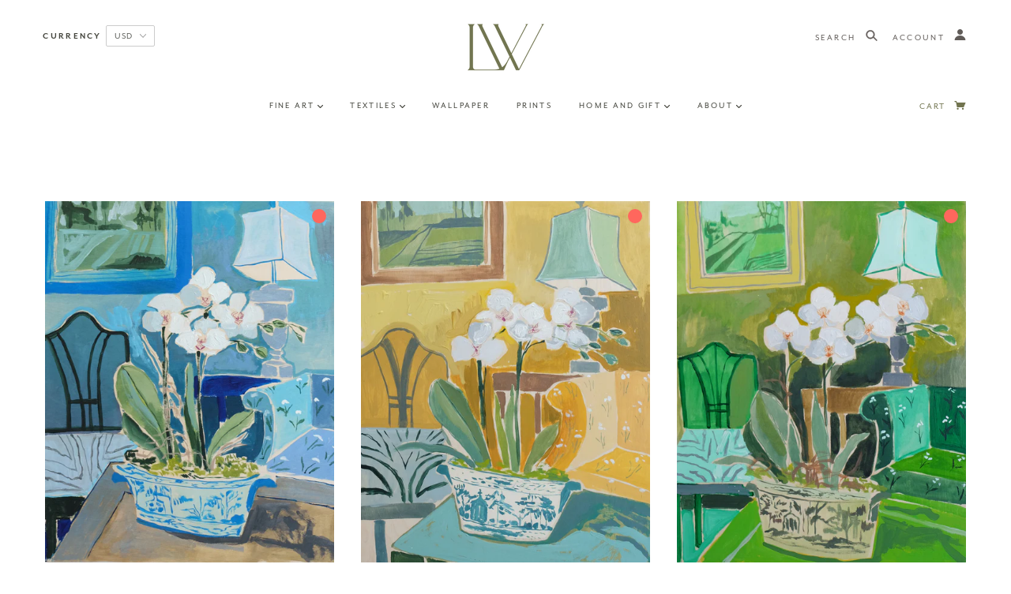

--- FILE ---
content_type: text/html; charset=utf-8
request_url: https://www.luliewallace.com/collections/potted-orchid-series
body_size: 56151
content:
<!doctype html>
<!--[if lt IE 7]> <html class="no-js lt-ie9 lt-ie8 lt-ie7" lang="en"> <![endif]-->
<!--[if IE 7]> <html class="no-js lt-ie9 lt-ie8" lang="en"> <![endif]-->
<!--[if IE 8]> <html class="no-js lt-ie9" lang="en"> <![endif]-->
<!--[if IE 9]> <html class="ie9 no-js"> <![endif]-->
<!--[if (gt IE 9)|!(IE)]><!--> <html class="no-js"> <!--<![endif]-->

<head>
  <link rel="stylesheet" href="https://obscure-escarpment-2240.herokuapp.com/stylesheets/bcpo-front.css">
  <script>var bcpo_product=null;  var bcpo_cdn = "//www.luliewallace.com/cdn/shop/t/55/assets/bcpo_cdn?v=3253";var inventory_quantity = [];if(bcpo_product) { for (var i = 0; i < bcpo_product.variants.length; i += 1) { bcpo_product.variants[i].inventory_quantity = inventory_quantity[i]; }}</script>

  <script src="https://use.typekit.net/alc2sno.js"></script>
  <script>try{Typekit.load({ async: true });}catch(e){}</script>
  <!-- Blockshop Theme - Version 4.0.0 by Troop Themes - http://troopthemes.com/ -->
  <!-- Framework version 1.1.0 -->
  <meta charset="UTF-8" />
  <meta http-equiv="X-UA-Compatible" content="IE=edge,chrome=1" />
  <meta name="viewport" content="width=device-width, initial-scale=1.0" />

  
    <link rel="shortcut icon" href="//www.luliewallace.com/cdn/shop/files/L_32x32.png?v=1613197596" type="image/png">
  

  
    <title>Potted Orchid Series | Lulie Wallace</title>
  

  

  <link rel="canonical" href="https://www.luliewallace.com/collections/potted-orchid-series" />

  




  

<meta property="og:site_name" content="Lulie Wallace">
<meta property="og:url" content="https://www.luliewallace.com/collections/potted-orchid-series">
<meta property="og:title" content="Potted Orchid Series">
<meta property="og:type" content="website">
<meta property="og:description" content="Fine Art Textiles Wallpaper">


<meta name="twitter:site" content="@">
<meta name="twitter:card" content="summary_large_image">
<meta name="twitter:title" content="Potted Orchid Series">
<meta name="twitter:description" content="Fine Art Textiles Wallpaper">

  

























<script>
  WebFontConfig = {
    
    
    google: { families: ['Abel:400,700', 'Quattrocento Sans:400,700', 'Open Sans:400,700', 'Quattrocento Sans:400,700', ] }
    
  };
</script>
<script src="//ajax.googleapis.com/ajax/libs/webfont/1.4.7/webfont.js"></script>


  <script>window.performance && window.performance.mark && window.performance.mark('shopify.content_for_header.start');</script><meta name="facebook-domain-verification" content="j9cm9m4rqb70rh3wmk0tujgd6fktff">
<meta id="shopify-digital-wallet" name="shopify-digital-wallet" content="/2755189/digital_wallets/dialog">
<meta name="shopify-checkout-api-token" content="1ae8e2e30c8e9dad76e15a4144021eed">
<meta id="in-context-paypal-metadata" data-shop-id="2755189" data-venmo-supported="false" data-environment="production" data-locale="en_US" data-paypal-v4="true" data-currency="USD">
<link rel="alternate" type="application/atom+xml" title="Feed" href="/collections/potted-orchid-series.atom" />
<link rel="alternate" type="application/json+oembed" href="https://www.luliewallace.com/collections/potted-orchid-series.oembed">
<script async="async" src="/checkouts/internal/preloads.js?locale=en-US"></script>
<link rel="preconnect" href="https://shop.app" crossorigin="anonymous">
<script async="async" src="https://shop.app/checkouts/internal/preloads.js?locale=en-US&shop_id=2755189" crossorigin="anonymous"></script>
<script id="apple-pay-shop-capabilities" type="application/json">{"shopId":2755189,"countryCode":"US","currencyCode":"USD","merchantCapabilities":["supports3DS"],"merchantId":"gid:\/\/shopify\/Shop\/2755189","merchantName":"Lulie Wallace","requiredBillingContactFields":["postalAddress","email"],"requiredShippingContactFields":["postalAddress","email"],"shippingType":"shipping","supportedNetworks":["visa","masterCard","amex","discover","elo","jcb"],"total":{"type":"pending","label":"Lulie Wallace","amount":"1.00"},"shopifyPaymentsEnabled":true,"supportsSubscriptions":true}</script>
<script id="shopify-features" type="application/json">{"accessToken":"1ae8e2e30c8e9dad76e15a4144021eed","betas":["rich-media-storefront-analytics"],"domain":"www.luliewallace.com","predictiveSearch":true,"shopId":2755189,"locale":"en"}</script>
<script>var Shopify = Shopify || {};
Shopify.shop = "luliewallace.myshopify.com";
Shopify.locale = "en";
Shopify.currency = {"active":"USD","rate":"1.0"};
Shopify.country = "US";
Shopify.theme = {"name":"2024 Spring Fabric and Wallpaper","id":167663993117,"schema_name":"Blockshop","schema_version":"4.0.0","theme_store_id":606,"role":"main"};
Shopify.theme.handle = "null";
Shopify.theme.style = {"id":null,"handle":null};
Shopify.cdnHost = "www.luliewallace.com/cdn";
Shopify.routes = Shopify.routes || {};
Shopify.routes.root = "/";</script>
<script type="module">!function(o){(o.Shopify=o.Shopify||{}).modules=!0}(window);</script>
<script>!function(o){function n(){var o=[];function n(){o.push(Array.prototype.slice.apply(arguments))}return n.q=o,n}var t=o.Shopify=o.Shopify||{};t.loadFeatures=n(),t.autoloadFeatures=n()}(window);</script>
<script>
  window.ShopifyPay = window.ShopifyPay || {};
  window.ShopifyPay.apiHost = "shop.app\/pay";
  window.ShopifyPay.redirectState = null;
</script>
<script id="shop-js-analytics" type="application/json">{"pageType":"collection"}</script>
<script defer="defer" async type="module" src="//www.luliewallace.com/cdn/shopifycloud/shop-js/modules/v2/client.init-shop-cart-sync_BT-GjEfc.en.esm.js"></script>
<script defer="defer" async type="module" src="//www.luliewallace.com/cdn/shopifycloud/shop-js/modules/v2/chunk.common_D58fp_Oc.esm.js"></script>
<script defer="defer" async type="module" src="//www.luliewallace.com/cdn/shopifycloud/shop-js/modules/v2/chunk.modal_xMitdFEc.esm.js"></script>
<script type="module">
  await import("//www.luliewallace.com/cdn/shopifycloud/shop-js/modules/v2/client.init-shop-cart-sync_BT-GjEfc.en.esm.js");
await import("//www.luliewallace.com/cdn/shopifycloud/shop-js/modules/v2/chunk.common_D58fp_Oc.esm.js");
await import("//www.luliewallace.com/cdn/shopifycloud/shop-js/modules/v2/chunk.modal_xMitdFEc.esm.js");

  window.Shopify.SignInWithShop?.initShopCartSync?.({"fedCMEnabled":true,"windoidEnabled":true});

</script>
<script>
  window.Shopify = window.Shopify || {};
  if (!window.Shopify.featureAssets) window.Shopify.featureAssets = {};
  window.Shopify.featureAssets['shop-js'] = {"shop-cart-sync":["modules/v2/client.shop-cart-sync_DZOKe7Ll.en.esm.js","modules/v2/chunk.common_D58fp_Oc.esm.js","modules/v2/chunk.modal_xMitdFEc.esm.js"],"init-fed-cm":["modules/v2/client.init-fed-cm_B6oLuCjv.en.esm.js","modules/v2/chunk.common_D58fp_Oc.esm.js","modules/v2/chunk.modal_xMitdFEc.esm.js"],"shop-cash-offers":["modules/v2/client.shop-cash-offers_D2sdYoxE.en.esm.js","modules/v2/chunk.common_D58fp_Oc.esm.js","modules/v2/chunk.modal_xMitdFEc.esm.js"],"shop-login-button":["modules/v2/client.shop-login-button_QeVjl5Y3.en.esm.js","modules/v2/chunk.common_D58fp_Oc.esm.js","modules/v2/chunk.modal_xMitdFEc.esm.js"],"pay-button":["modules/v2/client.pay-button_DXTOsIq6.en.esm.js","modules/v2/chunk.common_D58fp_Oc.esm.js","modules/v2/chunk.modal_xMitdFEc.esm.js"],"shop-button":["modules/v2/client.shop-button_DQZHx9pm.en.esm.js","modules/v2/chunk.common_D58fp_Oc.esm.js","modules/v2/chunk.modal_xMitdFEc.esm.js"],"avatar":["modules/v2/client.avatar_BTnouDA3.en.esm.js"],"init-windoid":["modules/v2/client.init-windoid_CR1B-cfM.en.esm.js","modules/v2/chunk.common_D58fp_Oc.esm.js","modules/v2/chunk.modal_xMitdFEc.esm.js"],"init-shop-for-new-customer-accounts":["modules/v2/client.init-shop-for-new-customer-accounts_C_vY_xzh.en.esm.js","modules/v2/client.shop-login-button_QeVjl5Y3.en.esm.js","modules/v2/chunk.common_D58fp_Oc.esm.js","modules/v2/chunk.modal_xMitdFEc.esm.js"],"init-shop-email-lookup-coordinator":["modules/v2/client.init-shop-email-lookup-coordinator_BI7n9ZSv.en.esm.js","modules/v2/chunk.common_D58fp_Oc.esm.js","modules/v2/chunk.modal_xMitdFEc.esm.js"],"init-shop-cart-sync":["modules/v2/client.init-shop-cart-sync_BT-GjEfc.en.esm.js","modules/v2/chunk.common_D58fp_Oc.esm.js","modules/v2/chunk.modal_xMitdFEc.esm.js"],"shop-toast-manager":["modules/v2/client.shop-toast-manager_DiYdP3xc.en.esm.js","modules/v2/chunk.common_D58fp_Oc.esm.js","modules/v2/chunk.modal_xMitdFEc.esm.js"],"init-customer-accounts":["modules/v2/client.init-customer-accounts_D9ZNqS-Q.en.esm.js","modules/v2/client.shop-login-button_QeVjl5Y3.en.esm.js","modules/v2/chunk.common_D58fp_Oc.esm.js","modules/v2/chunk.modal_xMitdFEc.esm.js"],"init-customer-accounts-sign-up":["modules/v2/client.init-customer-accounts-sign-up_iGw4briv.en.esm.js","modules/v2/client.shop-login-button_QeVjl5Y3.en.esm.js","modules/v2/chunk.common_D58fp_Oc.esm.js","modules/v2/chunk.modal_xMitdFEc.esm.js"],"shop-follow-button":["modules/v2/client.shop-follow-button_CqMgW2wH.en.esm.js","modules/v2/chunk.common_D58fp_Oc.esm.js","modules/v2/chunk.modal_xMitdFEc.esm.js"],"checkout-modal":["modules/v2/client.checkout-modal_xHeaAweL.en.esm.js","modules/v2/chunk.common_D58fp_Oc.esm.js","modules/v2/chunk.modal_xMitdFEc.esm.js"],"shop-login":["modules/v2/client.shop-login_D91U-Q7h.en.esm.js","modules/v2/chunk.common_D58fp_Oc.esm.js","modules/v2/chunk.modal_xMitdFEc.esm.js"],"lead-capture":["modules/v2/client.lead-capture_BJmE1dJe.en.esm.js","modules/v2/chunk.common_D58fp_Oc.esm.js","modules/v2/chunk.modal_xMitdFEc.esm.js"],"payment-terms":["modules/v2/client.payment-terms_Ci9AEqFq.en.esm.js","modules/v2/chunk.common_D58fp_Oc.esm.js","modules/v2/chunk.modal_xMitdFEc.esm.js"]};
</script>
<script id="__st">var __st={"a":2755189,"offset":-18000,"reqid":"b25f918d-8a80-435f-bd53-cca085acd0b0-1769048033","pageurl":"www.luliewallace.com\/collections\/potted-orchid-series","u":"31d163493b76","p":"collection","rtyp":"collection","rid":461040077};</script>
<script>window.ShopifyPaypalV4VisibilityTracking = true;</script>
<script id="captcha-bootstrap">!function(){'use strict';const t='contact',e='account',n='new_comment',o=[[t,t],['blogs',n],['comments',n],[t,'customer']],c=[[e,'customer_login'],[e,'guest_login'],[e,'recover_customer_password'],[e,'create_customer']],r=t=>t.map((([t,e])=>`form[action*='/${t}']:not([data-nocaptcha='true']) input[name='form_type'][value='${e}']`)).join(','),a=t=>()=>t?[...document.querySelectorAll(t)].map((t=>t.form)):[];function s(){const t=[...o],e=r(t);return a(e)}const i='password',u='form_key',d=['recaptcha-v3-token','g-recaptcha-response','h-captcha-response',i],f=()=>{try{return window.sessionStorage}catch{return}},m='__shopify_v',_=t=>t.elements[u];function p(t,e,n=!1){try{const o=window.sessionStorage,c=JSON.parse(o.getItem(e)),{data:r}=function(t){const{data:e,action:n}=t;return t[m]||n?{data:e,action:n}:{data:t,action:n}}(c);for(const[e,n]of Object.entries(r))t.elements[e]&&(t.elements[e].value=n);n&&o.removeItem(e)}catch(o){console.error('form repopulation failed',{error:o})}}const l='form_type',E='cptcha';function T(t){t.dataset[E]=!0}const w=window,h=w.document,L='Shopify',v='ce_forms',y='captcha';let A=!1;((t,e)=>{const n=(g='f06e6c50-85a8-45c8-87d0-21a2b65856fe',I='https://cdn.shopify.com/shopifycloud/storefront-forms-hcaptcha/ce_storefront_forms_captcha_hcaptcha.v1.5.2.iife.js',D={infoText:'Protected by hCaptcha',privacyText:'Privacy',termsText:'Terms'},(t,e,n)=>{const o=w[L][v],c=o.bindForm;if(c)return c(t,g,e,D).then(n);var r;o.q.push([[t,g,e,D],n]),r=I,A||(h.body.append(Object.assign(h.createElement('script'),{id:'captcha-provider',async:!0,src:r})),A=!0)});var g,I,D;w[L]=w[L]||{},w[L][v]=w[L][v]||{},w[L][v].q=[],w[L][y]=w[L][y]||{},w[L][y].protect=function(t,e){n(t,void 0,e),T(t)},Object.freeze(w[L][y]),function(t,e,n,w,h,L){const[v,y,A,g]=function(t,e,n){const i=e?o:[],u=t?c:[],d=[...i,...u],f=r(d),m=r(i),_=r(d.filter((([t,e])=>n.includes(e))));return[a(f),a(m),a(_),s()]}(w,h,L),I=t=>{const e=t.target;return e instanceof HTMLFormElement?e:e&&e.form},D=t=>v().includes(t);t.addEventListener('submit',(t=>{const e=I(t);if(!e)return;const n=D(e)&&!e.dataset.hcaptchaBound&&!e.dataset.recaptchaBound,o=_(e),c=g().includes(e)&&(!o||!o.value);(n||c)&&t.preventDefault(),c&&!n&&(function(t){try{if(!f())return;!function(t){const e=f();if(!e)return;const n=_(t);if(!n)return;const o=n.value;o&&e.removeItem(o)}(t);const e=Array.from(Array(32),(()=>Math.random().toString(36)[2])).join('');!function(t,e){_(t)||t.append(Object.assign(document.createElement('input'),{type:'hidden',name:u})),t.elements[u].value=e}(t,e),function(t,e){const n=f();if(!n)return;const o=[...t.querySelectorAll(`input[type='${i}']`)].map((({name:t})=>t)),c=[...d,...o],r={};for(const[a,s]of new FormData(t).entries())c.includes(a)||(r[a]=s);n.setItem(e,JSON.stringify({[m]:1,action:t.action,data:r}))}(t,e)}catch(e){console.error('failed to persist form',e)}}(e),e.submit())}));const S=(t,e)=>{t&&!t.dataset[E]&&(n(t,e.some((e=>e===t))),T(t))};for(const o of['focusin','change'])t.addEventListener(o,(t=>{const e=I(t);D(e)&&S(e,y())}));const B=e.get('form_key'),M=e.get(l),P=B&&M;t.addEventListener('DOMContentLoaded',(()=>{const t=y();if(P)for(const e of t)e.elements[l].value===M&&p(e,B);[...new Set([...A(),...v().filter((t=>'true'===t.dataset.shopifyCaptcha))])].forEach((e=>S(e,t)))}))}(h,new URLSearchParams(w.location.search),n,t,e,['guest_login'])})(!0,!0)}();</script>
<script integrity="sha256-4kQ18oKyAcykRKYeNunJcIwy7WH5gtpwJnB7kiuLZ1E=" data-source-attribution="shopify.loadfeatures" defer="defer" src="//www.luliewallace.com/cdn/shopifycloud/storefront/assets/storefront/load_feature-a0a9edcb.js" crossorigin="anonymous"></script>
<script crossorigin="anonymous" defer="defer" src="//www.luliewallace.com/cdn/shopifycloud/storefront/assets/shopify_pay/storefront-65b4c6d7.js?v=20250812"></script>
<script data-source-attribution="shopify.dynamic_checkout.dynamic.init">var Shopify=Shopify||{};Shopify.PaymentButton=Shopify.PaymentButton||{isStorefrontPortableWallets:!0,init:function(){window.Shopify.PaymentButton.init=function(){};var t=document.createElement("script");t.src="https://www.luliewallace.com/cdn/shopifycloud/portable-wallets/latest/portable-wallets.en.js",t.type="module",document.head.appendChild(t)}};
</script>
<script data-source-attribution="shopify.dynamic_checkout.buyer_consent">
  function portableWalletsHideBuyerConsent(e){var t=document.getElementById("shopify-buyer-consent"),n=document.getElementById("shopify-subscription-policy-button");t&&n&&(t.classList.add("hidden"),t.setAttribute("aria-hidden","true"),n.removeEventListener("click",e))}function portableWalletsShowBuyerConsent(e){var t=document.getElementById("shopify-buyer-consent"),n=document.getElementById("shopify-subscription-policy-button");t&&n&&(t.classList.remove("hidden"),t.removeAttribute("aria-hidden"),n.addEventListener("click",e))}window.Shopify?.PaymentButton&&(window.Shopify.PaymentButton.hideBuyerConsent=portableWalletsHideBuyerConsent,window.Shopify.PaymentButton.showBuyerConsent=portableWalletsShowBuyerConsent);
</script>
<script data-source-attribution="shopify.dynamic_checkout.cart.bootstrap">document.addEventListener("DOMContentLoaded",(function(){function t(){return document.querySelector("shopify-accelerated-checkout-cart, shopify-accelerated-checkout")}if(t())Shopify.PaymentButton.init();else{new MutationObserver((function(e,n){t()&&(Shopify.PaymentButton.init(),n.disconnect())})).observe(document.body,{childList:!0,subtree:!0})}}));
</script>
<link id="shopify-accelerated-checkout-styles" rel="stylesheet" media="screen" href="https://www.luliewallace.com/cdn/shopifycloud/portable-wallets/latest/accelerated-checkout-backwards-compat.css" crossorigin="anonymous">
<style id="shopify-accelerated-checkout-cart">
        #shopify-buyer-consent {
  margin-top: 1em;
  display: inline-block;
  width: 100%;
}

#shopify-buyer-consent.hidden {
  display: none;
}

#shopify-subscription-policy-button {
  background: none;
  border: none;
  padding: 0;
  text-decoration: underline;
  font-size: inherit;
  cursor: pointer;
}

#shopify-subscription-policy-button::before {
  box-shadow: none;
}

      </style>

<script>window.performance && window.performance.mark && window.performance.mark('shopify.content_for_header.end');</script>

<script>
    window.BOLD = window.BOLD || {};
        window.BOLD.options = window.BOLD.options || {};
        window.BOLD.options.settings = window.BOLD.options.settings || {};
        window.BOLD.options.settings.v1_variant_mode = window.BOLD.options.settings.v1_variant_mode || true;
        window.BOLD.options.settings.hybrid_fix_auto_insert_inputs =
        window.BOLD.options.settings.hybrid_fix_auto_insert_inputs || true;
</script>


<script>window.BOLD = window.BOLD || {};
    window.BOLD.common = window.BOLD.common || {};
    window.BOLD.common.Shopify = window.BOLD.common.Shopify || {};
    window.BOLD.common.Shopify.shop = {
      domain: 'www.luliewallace.com',
      permanent_domain: 'luliewallace.myshopify.com',
      url: 'https://www.luliewallace.com',
      secure_url: 'https://www.luliewallace.com',
      money_format: "${{amount}}",
      currency: "USD"
    };
    window.BOLD.common.Shopify.customer = {
      id: null,
      tags: null,
    };
    window.BOLD.common.Shopify.cart = {"note":null,"attributes":{},"original_total_price":0,"total_price":0,"total_discount":0,"total_weight":0.0,"item_count":0,"items":[],"requires_shipping":false,"currency":"USD","items_subtotal_price":0,"cart_level_discount_applications":[],"checkout_charge_amount":0};
    window.BOLD.common.template = 'collection';window.BOLD.common.Shopify.formatMoney = function(money, format) {
        function n(t, e) {
            return "undefined" == typeof t ? e : t
        }
        function r(t, e, r, i) {
            if (e = n(e, 2),
                r = n(r, ","),
                i = n(i, "."),
            isNaN(t) || null == t)
                return 0;
            t = (t / 100).toFixed(e);
            var o = t.split(".")
                , a = o[0].replace(/(\d)(?=(\d\d\d)+(?!\d))/g, "$1" + r)
                , s = o[1] ? i + o[1] : "";
            return a + s
        }
        "string" == typeof money && (money = money.replace(".", ""));
        var i = ""
            , o = /\{\{\s*(\w+)\s*\}\}/
            , a = format || window.BOLD.common.Shopify.shop.money_format || window.Shopify.money_format || "$ {{ amount }}";
        switch (a.match(o)[1]) {
            case "amount":
                i = r(money, 2, ",", ".");
                break;
            case "amount_no_decimals":
                i = r(money, 0, ",", ".");
                break;
            case "amount_with_comma_separator":
                i = r(money, 2, ".", ",");
                break;
            case "amount_no_decimals_with_comma_separator":
                i = r(money, 0, ".", ",");
                break;
            case "amount_with_space_separator":
                i = r(money, 2, " ", ",");
                break;
            case "amount_no_decimals_with_space_separator":
                i = r(money, 0, " ", ",");
                break;
            case "amount_with_apostrophe_separator":
                i = r(money, 2, "'", ".");
                break;
        }
        return a.replace(o, i);
    };
    window.BOLD.common.Shopify.saveProduct = function (handle, product) {
      if (typeof handle === 'string' && typeof window.BOLD.common.Shopify.products[handle] === 'undefined') {
        if (typeof product === 'number') {
          window.BOLD.common.Shopify.handles[product] = handle;
          product = { id: product };
        }
        window.BOLD.common.Shopify.products[handle] = product;
      }
    };
    window.BOLD.common.Shopify.saveVariant = function (variant_id, variant) {
      if (typeof variant_id === 'number' && typeof window.BOLD.common.Shopify.variants[variant_id] === 'undefined') {
        window.BOLD.common.Shopify.variants[variant_id] = variant;
      }
    };window.BOLD.common.Shopify.products = window.BOLD.common.Shopify.products || {};
    window.BOLD.common.Shopify.variants = window.BOLD.common.Shopify.variants || {};
    window.BOLD.common.Shopify.handles = window.BOLD.common.Shopify.handles || {};window.BOLD.common.Shopify.saveProduct(null, null);window.BOLD.apps_installed = {"Product Options":2} || {};window.BOLD.common.Shopify.saveProduct("orchids-for-beckett-24-x-30", 11049659597);window.BOLD.common.Shopify.saveVariant(49271003405, { product_id: 11049659597, product_handle: "orchids-for-beckett-24-x-30", price: 97500, group_id: '', csp_metafield: {}});window.BOLD.common.Shopify.saveProduct("orchids-for-eden-24-x-30", 11127102221);window.BOLD.common.Shopify.saveVariant(49269560781, { product_id: 11127102221, product_handle: "orchids-for-eden-24-x-30", price: 97500, group_id: '', csp_metafield: {}});window.BOLD.common.Shopify.saveProduct("orchids-for-hadley-24-x-30", 11127067725);window.BOLD.common.Shopify.saveVariant(49269367565, { product_id: 11127067725, product_handle: "orchids-for-hadley-24-x-30", price: 97500, group_id: '', csp_metafield: {}});window.BOLD.common.Shopify.saveProduct("orchids-for-lillian-24-x-30", 11127114317);window.BOLD.common.Shopify.saveVariant(49269622797, { product_id: 11127114317, product_handle: "orchids-for-lillian-24-x-30", price: 97500, group_id: '', csp_metafield: {}});window.BOLD.common.Shopify.saveProduct("orchids-for-madeline-24-x-30", 11127141709);window.BOLD.common.Shopify.saveVariant(49269817677, { product_id: 11127141709, product_handle: "orchids-for-madeline-24-x-30", price: 97500, group_id: '', csp_metafield: {}});window.BOLD.common.Shopify.saveProduct("orchids-for-samantha-24-x-30", 11127120589);window.BOLD.common.Shopify.saveVariant(49269668557, { product_id: 11127120589, product_handle: "orchids-for-samantha-24-x-30", price: 97500, group_id: '', csp_metafield: {}});window.BOLD.common.Shopify.saveProduct("orchids-for-willow-24-x-30", 11127050445);window.BOLD.common.Shopify.saveVariant(49269277325, { product_id: 11127050445, product_handle: "orchids-for-willow-24-x-30", price: 97500, group_id: '', csp_metafield: {}});window.BOLD.common.Shopify.saveProduct("potted-orchid-no-8-24-x-30", 11127925197);window.BOLD.common.Shopify.saveVariant(49273740429, { product_id: 11127925197, product_handle: "potted-orchid-no-8-24-x-30", price: 97500, group_id: '', csp_metafield: {}});window.BOLD.common.Shopify.saveProduct("potted-orchid-no-10-24-x-30", 11127968717);window.BOLD.common.Shopify.saveVariant(49273868045, { product_id: 11127968717, product_handle: "potted-orchid-no-10-24-x-30", price: 97500, group_id: '', csp_metafield: {}});window.BOLD.common.Shopify.saveProduct("potted-orchid-no-11-24-x-30", 11127997005);window.BOLD.common.Shopify.saveVariant(49273946829, { product_id: 11127997005, product_handle: "potted-orchid-no-11-24-x-30", price: 97500, group_id: '', csp_metafield: {}});window.BOLD.common.Shopify.saveProduct("orchids-for-eloise-30-x-40", 11127168461);window.BOLD.common.Shopify.saveVariant(49270116621, { product_id: 11127168461, product_handle: "orchids-for-eloise-30-x-40", price: 177500, group_id: '', csp_metafield: {}});window.BOLD.common.Shopify.saveProduct("potted-orchid-no-13-30-x-40", 11164889165);window.BOLD.common.Shopify.saveVariant(49462174861, { product_id: 11164889165, product_handle: "potted-orchid-no-13-30-x-40", price: 177500, group_id: '', csp_metafield: {}});window.BOLD.common.Shopify.saveProduct("orchids-for-rebecca-30-x-40", 11127158925);window.BOLD.common.Shopify.saveVariant(49270028557, { product_id: 11127158925, product_handle: "orchids-for-rebecca-30-x-40", price: 177500, group_id: '', csp_metafield: {}});window.BOLD.common.Shopify.saveProduct("potted-orchid-no-30-x-40", 11127896141);window.BOLD.common.Shopify.saveVariant(49273590669, { product_id: 11127896141, product_handle: "potted-orchid-no-30-x-40", price: 177500, group_id: '', csp_metafield: {}});window.BOLD.common.Shopify.saveProduct("potted-orchid-no-30-x-41", 11127906701);window.BOLD.common.Shopify.saveVariant(49273640461, { product_id: 11127906701, product_handle: "potted-orchid-no-30-x-41", price: 177500, group_id: '', csp_metafield: {}});window.BOLD.common.Shopify.saveProduct("potted-orchid-no-16-30-x-40", 11128078669);window.BOLD.common.Shopify.saveVariant(49274236877, { product_id: 11128078669, product_handle: "potted-orchid-no-16-30-x-40", price: 200000, group_id: '', csp_metafield: {}});window.BOLD.common.Shopify.saveProduct("copy-of-potted-orchid-no-17-36-x-48", 11185871181);window.BOLD.common.Shopify.saveVariant(49653143437, { product_id: 11185871181, product_handle: "copy-of-potted-orchid-no-17-36-x-48", price: 200000, group_id: '', csp_metafield: {}});window.BOLD.common.Shopify.metafields = window.BOLD.common.Shopify.metafields || {};window.BOLD.common.Shopify.metafields["bold_rp"] = {};window.BOLD.common.Shopify.metafields["bold_csp_defaults"] = {};window.BOLD.common.cacheParams = window.BOLD.common.cacheParams || {};
</script>

<link href="//www.luliewallace.com/cdn/shop/t/55/assets/bold-options.css?v=75626152478522266391714499961" rel="stylesheet" type="text/css" media="all" />
<script src="https://options.shopapps.site/js/options.js" type="text/javascript"></script>
<script>
    window.BOLD.common.cacheParams.options = 1768489699;
</script><link href="//www.luliewallace.com/cdn/shop/t/55/assets/theme.scss.css?v=174875398235973522161765903969" rel="stylesheet" type="text/css" media="all" />
  




  <style>

    

    

    

    

    


  </style>

  <style>

/*colors*/
  
#shopify-section-header {
  background: #ffffff;
}
  
#shopify-section-header .x-menu--level-2--container {
  background: #fbf6f2;
}
  
.widgets .featured-promo {
  background: #fbf6f2;
}

.header--mobile{
  background: #ffffff;
}
  
.page-about.template-page{
  background: #ffffff;
}
  
.page-block-printing.template-page{
  background: #ffffff;
}

a.circle.sale{
  background: #ffaa00;
}

.product-grid em.marked-down-from {
    text-decoration: line-through;
    font-size: 1em;
    text-transform: lowercase;
    color: #e00000;
}

/*homepage-header*/
  
.widgets .title {
  font-family: mr-eaves-sans;
  font-size: 11px;
  letter-spacing: 2.6px;
  font-weight: normal;
  text-transform: uppercase;
  margin-top: 5px;
  margin-bottom: 0px;
}
  
.widgets .featured-promo .description {
  font-family: mr-eaves-sans;
  font-size: 14.5px;
  letter-spacing: 1.6px;
  font-weight: 300;
}

.x-menu--level-1--link>a {
  font-family: mr-eaves-sans;
  font-size: 11.3px;
  letter-spacing: 2.3px;
  font-weight: normal;
  text-transform: uppercase;
}
  
.x-menu--level-2--link>a {
  font-family: mr-eaves-sans;
  font-size: 11px;
  letter-spacing: 2.3px;
  font-weight: normal;
  text-transform: uppercase;
}  
  
.widgets .columns {
  padding-bottom: 15px;
}
  
.widgets .row {
  padding: 25px 0px 0
}

  
.main-header .search-account a, .main-header .search-account a:link {
  color: #615c59;
}
  
.main-header .search-account .menu .searchbar-open {
  font-family: mr-eaves-sans;
  font-size: 11.5px;
  letter-spacing: 2.3px;
  text-transform: uppercase;
  font-weight: normal;
}
  
.main-header .cart .cart-link {
  font-family: mr-eaves-sans;
  font-size: 11.5px;
  letter-spacing: 2.3px;
  text-transform: uppercase;
  font-weight: normal;
}
  
.main-header .currency-selector {
  font-family: mr-eaves-sans;
  font-size: 11.5px;
  letter-spacing: 2.3px;
  text-transform: uppercase;
  font-weight: normal;
} 
  
.template-index .widgets .small-promos {
  font-family: mr-eaves-sans;
  font-size: 8.5px;
  letter-spacing: 2.2px;
  text-transform: uppercase;
}
  
.widgets .featured-promo .description {
  margin-top: 20px;
  line-height:1.55;
}


/*homepage-footer*/

.main-footer .title {
  font-family: mr-eaves-sans;
  font-size: 10px;
  letter-spacing: 2.6px;
  font-weight: 300;
  text-transform: uppercase;
}
  
.main-footer .menu .footer-nav {
  font-family: mr-eaves-sans;
  font-size: 10px;
  letter-spacing: 2.6px;
  font-weight: normal;
  text-transform: uppercase;
}
  
.main-footer p {
  font-family: mr-eaves-sans;
  font-size: 10px;
  letter-spacing: 2.6px;
  font-weight: normal;
  text-transform: uppercase;
  font-variant: lining-nums;
}
  
.main-footer .subscribe .contact-form input[type="email"] {
  font-family: mr-eaves-sans;
  font-size: 10px;
  letter-spacing: 2.6px;
  font-weight: normal;
  text-transform: uppercase;
  font-variant: lining-nums;
}

.main-footer .menu .footer-nav li {
  padding: 0 0 10px;
}
 
  

/*product-pages*/
  
.page-framed-silks-collection.template-collection .product-grid .price {
    display: none;
}
  
.page-angel-paintings.template-collection .product-grid .price {
    display: none;
}
  
.page-still-lifes.template-collection .product-grid .price {
    display: none;
}
  
.page-2018-framed-silks.template-collection .product-grid .price {
    display: none;
}
  
.page-geometric-florals.template-collection .product-grid .price {
    display: none;
}
  
.page-rural-landscapes.template-collection .product-grid .price {
    display: none;
}
  
.page-potted-orchid-series.template-collection .product-grid .price {
    display: none;
}
  
.page-lowcountry-landscapes.template-collection .product-grid .price {
    display: none;
}
  
.page-nudes.template-collection .product-grid .price {
    display: none;
}
  
.page-flowers.template-collection .product-grid .price {
    display: none;
}
  
.page-potted-plant-series.template-collection .product-grid .price {
    display: none;
}
  
.page-garden-series.template-collection .product-grid .price {
    display: none;
}

.page-aquatic-plants.template-collection .product-grid .price {
    display: none;
}
  
.page-interior-works.template-collection .product-grid .price {
    display: none;
}
  
.page-falling-flowers.template-collection .product-grid .price {
    display: none;
}
  
.page-a-z-animal-series.template-collection .product-grid .price {
    display: none;
}
  
.page-southern-floral-series.template-collection .product-grid .price {
    display: none;
}
  
.page-bugs.template-collection .product-grid .price {
    display: none;
}
  
.page-works-on-paper.template-collection .product-grid .price {
    display: none;
}
  
.page-southwest-scenes.template-collection .product-grid .price {
    display: none;
}
  
.page-tablescape.template-collection .product-grid .price {
    display: none;
}
  
.template-product article .prices .actual-price {
  font-weight: 300;
}
  
.product-grid .title {
  font-family: mr-eaves-sans;
  font-size: 15px;
  letter-spacing: 1.2px;
  font-weight: 300;
  text-transform: none;
  font-variant: lining-nums;
  margin-top: 20px;
}
  
.product-grid .price {
  font-size: 10.5px;
  letter-spacing: 2.3px;
  font-variant: lining-nums;
}
  
.divider {
  border-top: 0px solid;
  border-bottom: 0px solid;
}  
  
.product-grid .circle {
  height: 18px;
  width: 18px;
  top: 10px;
  right: 10px;
}
  
.template-product article .page-title {
  font-family: mr-eaves-sans;
  font-size: 25px;
  letter-spacing: 0.6px;
  font-weight: 300;
  text-transform: capitalize;
  margin-bottom: 10px;
}
  
.template-product article {
  padding-top: 30px;
  padding-bottom: 30px;
}
  
.template-product article .prices .actual-price {
  font-family: mr-eaves-sans;
  font-size: 18px;
  letter-spacing: 3.1px;
  font-variant: lining-nums;
}
  
.error {
  font-family: mr-eaves-sans;
  font-size: 9.25px;
  letter-spacing: 2.2px;
  font-variant: lining-nums;
  text-transform: uppercase;
}
  
.breadcrumbs > * {
  font-family: mr-eaves-sans;
  font-variant: lining-nums;
}

.rte-content ul, .rte-content ol, .rte-content table, .rte-content blockquote, .rte-content p {
  font-family: mr-eaves-sans;
  font-size: 13.5px;
  letter-spacing: 1.3px;
}
  
body {
  font-family: mr-eaves-sans;
  font-size: 13.5px;
  letter-spacing: 1.1px;
  font-weight: 300;
  font-variant: lining-nums;
}

button, .button, a.button {
  font-family: mr-eaves-sans;
  font-size: 11.5px;
  letter-spacing: 2.3px;
}
  
.border-decoration {
  width: 0%;
}
  
.template-product header .previous-next a {
  font-family: mr-eaves-sans;
  font-size: 13.5px;
  letter-spacing: 1.3px;
}
  
.template-product article .add-to-cart .button {
  font-family: mr-eaves-sans;
  font-size: 11.5px;
  letter-spacing: 2.3px;
}
  
.template-product article .quanity-cart-row .add-to-cart input {
  width: 80%;
}
  
.template-cart .cart-table {
  border: 0px;
}

.page-title {
  font-family: fairplex-narrow;
  text-transform: none;
  font-size: 22px;
  letter-spacing: 1.3px;
  font-weight: 300;
}
  
.tabs-wrapper.horizontal .tabs.content {
  padding: 20px 2px;
}


/*cart*/
  
.template-cart .cart-table tr th, .template-cart .cart-table tr td {
  font-family: mr-eaves-sans;
  font-size: 12px;
  letter-spacing: 2.2px;
  text-transform: uppercase;
}

.template-cart .order-notes h3 {
  font-family: mr-eaves-sans;
  font-size: 12px;
  letter-spacing: 2.2px;
  text-transform: uppercase;
}
  
.template-cart .empty-cart.row h1 {
  font-family: mr-eaves-sans;
  font-size: 13.5px;
  letter-spacing: 1.3px;
}

.template-product article .add-to-cart .button {
  margin: 25px;
}


/*pages*/

.rte-content h2 {
  font-family: mr-eaves-sans;
  font-size: 16px;
  letter-spacing: 1px;
  font-weight: 300;
  font-variant: lining-nums;
  line-height: 10px;
  text-transform: capitalize;
}
  
.rte-content h3 {
  font-family: mr-eaves-sans;
  font-size: 35px;
  letter-spacing: 0px;
  font-weight: 300;
  font-variant: lining-nums;
  line-height: 30px;
}

.rte-content h4 {
  font-family: mr-eaves-sans;
  font-size: 13px;
  letter-spacing: 2.2px;
  font-weight: normal;
  text-transform: uppercase;
}
  
.rte-content h5 {
  font-family: mr-eaves-sans;
  font-size: 15px;
  letter-spacing: 2.4px;
  font-weight: normal;
  font-variant: lining-nums;
  text-transform: uppercase;
  padding-left: 25px;
}
  
.rte-content h6 {
  font-family: mr-eaves-sans;
  font-size: 10px;
  letter-spacing: 2.5px;
  font-weight: normal;
  font-variant: lining-nums;
  text-transform: uppercase;
  line-height: 10px;
}  

.rte-content h4 {
  margin: 0 0 3px;
}
  
.page-faq.template-page {
    background-image: url(//cdn.shopify.com/s/files/1/0275/5189/files/Lulie_Wallace_Textiles_FAQ.jpg?17805753578164753002);
    width: 100%;
  	max-height: 600px;
    background-size: cover;
    background-repeat: no-repeat;
    min-height: 300px;
}
  
.page-faq.template-page .main-content .row {
    padding-top: 170px;
}

.breadcrumbs>* {
  font-size: 0em;
}
  
.page-work-with-us.template-page {
    background-image: url(//cdn.shopify.com/s/files/1/0275/5189/files/Lulie_Wallace_Textiles_Shipping.jpg?16589000561479950863);
    width: 100%;
  	max-height: 600px;
    background-size: cover;
    background-repeat: no-repeat;
    min-height: 300px;
}

.page-heron-series-lookbook.template-page {
    background-image: url(//cdn.shopify.com/s/files/1/0275/5189/files/LulieWallace_MishMash4.jpg?v=1712592307);
    width: 100%;
  	max-height: 600px;
    background-size: cover;
    background-repeat: no-repeat;
    min-height: 300px;
}

.page-heron-series-lookbook.template-page .main-content .row {
    padding-top: 525px;
}
  
.page-work-with-us.template-page .main-content .row {
    padding-top: 525px;
}
  
.page-shipping-and-returns.template-page {
    background-image: url(//cdn.shopify.com/s/files/1/0275/5189/files/Lulie_Wallace_Textiles_Shipping.jpg?16589000561479950863);
    width: 100%;
  	max-height: 600px;
    background-size: cover;
    background-repeat: no-repeat;
    min-height: 300px;
}

.page-2025-summer-sketchbook-series.template-page {
    background-image: url(//cdn.shopify.com/s/files/1/0275/5189/files/2025SketchbookSeries25_026a7076-f113-4d8e-bd66-4996cc3c3e9b.jpg?v=1757440830);
    width: 100%;
  	max-height: 600px;
    background-size: cover;
    background-repeat: no-repeat;
    min-height: 300px;
}

.page-2025-summer-sketchbook-series.template-page .main-content .row {
    padding-top: 475px;
}
  
.page-shipping-and-returns.template-page .main-content .row {
    padding-top: 525px;
}

.page-in-stock-sale.template-page {
    background-image: url(//cdn.shopify.com/s/files/1/0275/5189/files/2Z0A3819.jpg?v=1743440588);
    width: 100%;
  	max-height: 600px;
    background-size: cover;
    background-repeat: no-repeat;
    min-height: 300px;
}
  
.page-in-stock-sale.template-page .main-content .row {
    padding-top: 525px;
}

.page-showrooms.template-page {
    background-image: url(//cdn.shopify.com/s/files/1/0275/5189/files/LW-Showrooms.jpg?v=1765903314);
    width: 100%;
    max-height: 600px;
    background-size: cover;
    background-repeat: no-repeat;
    min-height: 300px;
}

.page-showrooms.template-page .main-content {
  padding-top: 475px;
}

.page-showrooms.template-page table td {
  vertical-align: top;
}
  
.page-links.template-page {
    background-image: url(//cdn.shopify.com/s/files/1/0275/5189/files/IMG_0061.jpg?v=1667266675);
    width: 100%;
    background-size: cover;
    background-repeat: no-repeat;
}

.table tr {
  border-top: solid 1px;
  border-bottom: solid 1px;
}
  
.table td element.style {
  text-align: left;
  width: 100%;
}

.rte-content img {
  margin-right: 30px;
  margin-left: 0px;
  margin-top: 0px;
  margin-bottom: 0px;
}

.template-product .similar-products .caption .title {
  font-family: mr-eaves-sans;
  font-size: 14px;
  letter-spacing: 1.3px;
  font-weight: 300;
  font-variant: lining-nums;
  line-height: 20px;
}

.template-product .similar-products h2.title {
  font-family: mr-eaves-sans;
  font-size: 26px;
  letter-spacing: 0px;
  font-weight: 300;
  font-variant: lining-nums;
  line-height: 10px;
  text-transform: capitalize;
}

.template-product .similar-products .caption .title {
  text-transform: capitalize;
  font-size: 14px;
}

/*archive-page*/
  
.rte-content a, .rte-content a:link, .rte-content a:visited, .rte-content a:hover {
  font-family: mr-eaves-sans;
  font-size: 11px;
  letter-spacing: 2.3px;
  font-weight: normal;
  text-transform: uppercase;
  font-variant: lining-nums;
}

table {
  border:0px;
  border-top:0px;
  border-bottom: 0px;
}
  
h1.page-title {
  font-size:0px
}
  
.template-collection .main-content .description {
  font-family: mr-eaves-sans;
  font-size: 13.5px;
  letter-spacing: 1.3px;
}
 
.template-page .main-content .row {
  max-width: 1000px;
  margin: 0 auto;
}

.template-page .main-content {
  padding-top: 0px;
}
  
.template-page .main-content .row.single-column {
  max-width: 1350px;
}
  
.rte-content ul, .rte-content ol, .rte-content table, .rte-content blockquote, .rte-content p {
  margin-bottom: 10px;
}
  
  

/*mobile*/
  
@media only screen and (max-width: 767px) {
  table thead tr th, table tfoot tr th, table tbody tr td, table tr td, table tfoot tr td {
  display: initial;
  }
}
  
@media only screen and (min-width: 768px) and (max-width: 1023px) {
  table thead tr th, table tfoot tr th, table tbody tr td, table tr td, table tfoot tr td {
  display: initial;
  }
}
  
.one-third-column {
width:32%;
margin-right:2%;
float:left;
}
.one-third-column-last {
width:32%;
margin-right:0;
float:right;
}
  
@media only screen and (max-width: 1050px) {
.one-half-column-left, .one-half-column-right, 
.one-third-column, .one-third-column-last {
float:none;
width:auto;
height: auto;
}
}
  
.y-menu {
  font-family: mr-eaves-sans;
  font-size: 11px;
  letter-spacing: 2.3px;
  font-weight: normal;
  text-transform: uppercase;
}
 
.textarea {
    white-space: normal;
    overflow-wrap: break-word;
    word-wrap: break-word;
}

.rte-content ul, .rte-content ol, .rte-content table, .rte-content blockquote, .rte-content p {
    font-family: mr-eaves-sans;
    font-size: 15px;
    letter-spacing: 1.3px;
}
 

/*page-width*/
  
.template-page .main-content .row.single-column {
  max-width: 885px;
}
  
.template-page .main-content .row.full-width {
  max-width: 1350px;
}


/*  Troop  - Dropdown navigation patch - 14/02/19   */

.x-menu--level-1--link a {   z-index: unset; }

.main-header .search-account .menu .account-open {
font-family: mr-eaves-sans;
font-size: 11.5px;
letter-spacing: 2.3px;
text-transform: uppercase;
font-weight: normal;
}

.main-header .currency-selector {
font-weight: normal;
}
</style>

  <!--[if IE]>
    <style>
      .main-header .currency-selector select {
        width: 80px;
        padding-right: 10px;
      }
    </style>
  <![endif]-->

  <!-- >= IE 11 -->
  <style>
    @media screen and (-ms-high-contrast: active), (-ms-high-contrast: none) {
      .main-header .currency-selector select {
        width: 80px;
        padding-right: 10px;
      }
    }
  </style>

  <script src="//ajax.googleapis.com/ajax/libs/jquery/1.9.1/jquery.min.js" type="text/javascript"></script>
  <script src="//ajax.googleapis.com/ajax/libs/jqueryui/1.10.3/jquery-ui.min.js" type="text/javascript"></script>
  <script src="//www.luliewallace.com/cdn/shopifycloud/storefront/assets/themes_support/api.jquery-7ab1a3a4.js" type="text/javascript"></script>
  <script src="//www.luliewallace.com/cdn/shopifycloud/storefront/assets/themes_support/option_selection-b017cd28.js" type="text/javascript"></script>

  

  <script>
    var twitterID = '',
    general_external_links_enabled = true,
    general_scroll_to_active_item = true,
    shop_url = 'https://www.luliewallace.com',
    shop_money_format = '${{amount}}',
    currency_switcher_enabled = true,
    popup_config = {
      enabled               : false,
      test_mode             : false,
      newsletter_enabled    : true,
      social_icons_enabled  : false,
      show_image_enabled    : '',
      image_link            : "",
      seconds_until         : 3,

      
      

      page_content          : '',
      days_until            : '7',
      storage_key           : 'troop_popup_storage'
    };

    popup_config.show_image_enabled = popup_config.show_image_enabled > 0 ?
                                      true :
                                      false;

    // newer naming convention
    var theme = {};
    theme.settings = {};
    theme.translation = {}; // refactor to pluralised
    theme.translations = {};
    theme.classes = {};
    theme.utils = {};
    theme.templates = {};
    theme.partials = {};
    theme.shop_currency = 'USD';

    theme.translation.newsletter_success_message = 'Thank you for signing up!';
    theme.translation.newsletter_email_blank = 'Email field is blank';
    theme.preload_image = '//www.luliewallace.com/cdn/shop/t/55/assets/popup.jpg?v=3253';

  </script>

  
    <script src="/services/javascripts/currencies.js" type="text/javascript"></script>
<script src="//www.luliewallace.com/cdn/shop/t/55/assets/jquery.currencies.min.js?v=175057760772006623221714499961" type="text/javascript"></script>

<script>

  
  Currency.format = 'money_with_currency_format';
  

  var shopCurrency = 'USD';

  /* Sometimes merchants change their shop currency, let's tell our JavaScript file */
  Currency.moneyFormats[shopCurrency].money_with_currency_format = "${{amount}} USD";
  Currency.moneyFormats[shopCurrency].money_format = "${{amount}}";

  /* Default currency */
  var defaultCurrency = 'USD' || shopCurrency;

  /* Cookie currency */
  var cookieCurrency = Currency.cookie.read();

jQuery(function($) {
  /* Fix for customer account pages */
  jQuery('span.money span.money').each(function() {
    jQuery(this).parents('span.money').removeClass('money');
  });

  /* Saving the current price */
  jQuery('span.money').each(function() {
    jQuery(this).attr('data-currency-USD', jQuery(this).html());
  });


  // If there's no cookie.
  if (cookieCurrency == null) {
    if (shopCurrency == defaultCurrency) {
      Currency.currentCurrency = defaultCurrency;
    }
    Currency.convertAll(shopCurrency, shopCurrency);
  }
  // If the cookie value does not correspond to any value in the currency dropdown.
  else if (jQuery('[name=currencies]').size() && jQuery('[name=currencies] option[value=' + cookieCurrency + ']').size() === 0) {
    Currency.currentCurrency = shopCurrency;
    Currency.cookie.write(shopCurrency);
  }
  else if (cookieCurrency === shopCurrency) {
    Currency.currentCurrency = shopCurrency;
    Currency.convertAll(shopCurrency, cookieCurrency);
  } else {
    Currency.convertAll(shopCurrency, cookieCurrency);
  }

  jQuery('[name=currencies]').val(Currency.currentCurrency).change(function() {
    var newCurrency = jQuery(this).val();
    Currency.convertAll(Currency.currentCurrency, newCurrency);
    jQuery('.selected-currency').text(Currency.currentCurrency);
  });

  jQuery('.selected-currency').text(Currency.currentCurrency);


  Foundation.libs.forms.refresh_custom_select($('.main-header .row.top .currency-selector select'), true);
  Foundation.libs.forms.refresh_custom_select($('.main-header .mobile-menu .currency-selector select'), true);


});

</script>
  

  <script src="//www.luliewallace.com/cdn/shop/t/55/assets/theme.js?v=129608493529293372051714499961" type="text/javascript"></script>

<!-- BEGIN app block: shopify://apps/klaviyo-email-marketing-sms/blocks/klaviyo-onsite-embed/2632fe16-c075-4321-a88b-50b567f42507 -->












  <script async src="https://static.klaviyo.com/onsite/js/TsU4tZ/klaviyo.js?company_id=TsU4tZ"></script>
  <script>!function(){if(!window.klaviyo){window._klOnsite=window._klOnsite||[];try{window.klaviyo=new Proxy({},{get:function(n,i){return"push"===i?function(){var n;(n=window._klOnsite).push.apply(n,arguments)}:function(){for(var n=arguments.length,o=new Array(n),w=0;w<n;w++)o[w]=arguments[w];var t="function"==typeof o[o.length-1]?o.pop():void 0,e=new Promise((function(n){window._klOnsite.push([i].concat(o,[function(i){t&&t(i),n(i)}]))}));return e}}})}catch(n){window.klaviyo=window.klaviyo||[],window.klaviyo.push=function(){var n;(n=window._klOnsite).push.apply(n,arguments)}}}}();</script>

  




  <script>
    window.klaviyoReviewsProductDesignMode = false
  </script>







<!-- END app block --><link href="https://monorail-edge.shopifysvc.com" rel="dns-prefetch">
<script>(function(){if ("sendBeacon" in navigator && "performance" in window) {try {var session_token_from_headers = performance.getEntriesByType('navigation')[0].serverTiming.find(x => x.name == '_s').description;} catch {var session_token_from_headers = undefined;}var session_cookie_matches = document.cookie.match(/_shopify_s=([^;]*)/);var session_token_from_cookie = session_cookie_matches && session_cookie_matches.length === 2 ? session_cookie_matches[1] : "";var session_token = session_token_from_headers || session_token_from_cookie || "";function handle_abandonment_event(e) {var entries = performance.getEntries().filter(function(entry) {return /monorail-edge.shopifysvc.com/.test(entry.name);});if (!window.abandonment_tracked && entries.length === 0) {window.abandonment_tracked = true;var currentMs = Date.now();var navigation_start = performance.timing.navigationStart;var payload = {shop_id: 2755189,url: window.location.href,navigation_start,duration: currentMs - navigation_start,session_token,page_type: "collection"};window.navigator.sendBeacon("https://monorail-edge.shopifysvc.com/v1/produce", JSON.stringify({schema_id: "online_store_buyer_site_abandonment/1.1",payload: payload,metadata: {event_created_at_ms: currentMs,event_sent_at_ms: currentMs}}));}}window.addEventListener('pagehide', handle_abandonment_event);}}());</script>
<script id="web-pixels-manager-setup">(function e(e,d,r,n,o){if(void 0===o&&(o={}),!Boolean(null===(a=null===(i=window.Shopify)||void 0===i?void 0:i.analytics)||void 0===a?void 0:a.replayQueue)){var i,a;window.Shopify=window.Shopify||{};var t=window.Shopify;t.analytics=t.analytics||{};var s=t.analytics;s.replayQueue=[],s.publish=function(e,d,r){return s.replayQueue.push([e,d,r]),!0};try{self.performance.mark("wpm:start")}catch(e){}var l=function(){var e={modern:/Edge?\/(1{2}[4-9]|1[2-9]\d|[2-9]\d{2}|\d{4,})\.\d+(\.\d+|)|Firefox\/(1{2}[4-9]|1[2-9]\d|[2-9]\d{2}|\d{4,})\.\d+(\.\d+|)|Chrom(ium|e)\/(9{2}|\d{3,})\.\d+(\.\d+|)|(Maci|X1{2}).+ Version\/(15\.\d+|(1[6-9]|[2-9]\d|\d{3,})\.\d+)([,.]\d+|)( \(\w+\)|)( Mobile\/\w+|) Safari\/|Chrome.+OPR\/(9{2}|\d{3,})\.\d+\.\d+|(CPU[ +]OS|iPhone[ +]OS|CPU[ +]iPhone|CPU IPhone OS|CPU iPad OS)[ +]+(15[._]\d+|(1[6-9]|[2-9]\d|\d{3,})[._]\d+)([._]\d+|)|Android:?[ /-](13[3-9]|1[4-9]\d|[2-9]\d{2}|\d{4,})(\.\d+|)(\.\d+|)|Android.+Firefox\/(13[5-9]|1[4-9]\d|[2-9]\d{2}|\d{4,})\.\d+(\.\d+|)|Android.+Chrom(ium|e)\/(13[3-9]|1[4-9]\d|[2-9]\d{2}|\d{4,})\.\d+(\.\d+|)|SamsungBrowser\/([2-9]\d|\d{3,})\.\d+/,legacy:/Edge?\/(1[6-9]|[2-9]\d|\d{3,})\.\d+(\.\d+|)|Firefox\/(5[4-9]|[6-9]\d|\d{3,})\.\d+(\.\d+|)|Chrom(ium|e)\/(5[1-9]|[6-9]\d|\d{3,})\.\d+(\.\d+|)([\d.]+$|.*Safari\/(?![\d.]+ Edge\/[\d.]+$))|(Maci|X1{2}).+ Version\/(10\.\d+|(1[1-9]|[2-9]\d|\d{3,})\.\d+)([,.]\d+|)( \(\w+\)|)( Mobile\/\w+|) Safari\/|Chrome.+OPR\/(3[89]|[4-9]\d|\d{3,})\.\d+\.\d+|(CPU[ +]OS|iPhone[ +]OS|CPU[ +]iPhone|CPU IPhone OS|CPU iPad OS)[ +]+(10[._]\d+|(1[1-9]|[2-9]\d|\d{3,})[._]\d+)([._]\d+|)|Android:?[ /-](13[3-9]|1[4-9]\d|[2-9]\d{2}|\d{4,})(\.\d+|)(\.\d+|)|Mobile Safari.+OPR\/([89]\d|\d{3,})\.\d+\.\d+|Android.+Firefox\/(13[5-9]|1[4-9]\d|[2-9]\d{2}|\d{4,})\.\d+(\.\d+|)|Android.+Chrom(ium|e)\/(13[3-9]|1[4-9]\d|[2-9]\d{2}|\d{4,})\.\d+(\.\d+|)|Android.+(UC? ?Browser|UCWEB|U3)[ /]?(15\.([5-9]|\d{2,})|(1[6-9]|[2-9]\d|\d{3,})\.\d+)\.\d+|SamsungBrowser\/(5\.\d+|([6-9]|\d{2,})\.\d+)|Android.+MQ{2}Browser\/(14(\.(9|\d{2,})|)|(1[5-9]|[2-9]\d|\d{3,})(\.\d+|))(\.\d+|)|K[Aa][Ii]OS\/(3\.\d+|([4-9]|\d{2,})\.\d+)(\.\d+|)/},d=e.modern,r=e.legacy,n=navigator.userAgent;return n.match(d)?"modern":n.match(r)?"legacy":"unknown"}(),u="modern"===l?"modern":"legacy",c=(null!=n?n:{modern:"",legacy:""})[u],f=function(e){return[e.baseUrl,"/wpm","/b",e.hashVersion,"modern"===e.buildTarget?"m":"l",".js"].join("")}({baseUrl:d,hashVersion:r,buildTarget:u}),m=function(e){var d=e.version,r=e.bundleTarget,n=e.surface,o=e.pageUrl,i=e.monorailEndpoint;return{emit:function(e){var a=e.status,t=e.errorMsg,s=(new Date).getTime(),l=JSON.stringify({metadata:{event_sent_at_ms:s},events:[{schema_id:"web_pixels_manager_load/3.1",payload:{version:d,bundle_target:r,page_url:o,status:a,surface:n,error_msg:t},metadata:{event_created_at_ms:s}}]});if(!i)return console&&console.warn&&console.warn("[Web Pixels Manager] No Monorail endpoint provided, skipping logging."),!1;try{return self.navigator.sendBeacon.bind(self.navigator)(i,l)}catch(e){}var u=new XMLHttpRequest;try{return u.open("POST",i,!0),u.setRequestHeader("Content-Type","text/plain"),u.send(l),!0}catch(e){return console&&console.warn&&console.warn("[Web Pixels Manager] Got an unhandled error while logging to Monorail."),!1}}}}({version:r,bundleTarget:l,surface:e.surface,pageUrl:self.location.href,monorailEndpoint:e.monorailEndpoint});try{o.browserTarget=l,function(e){var d=e.src,r=e.async,n=void 0===r||r,o=e.onload,i=e.onerror,a=e.sri,t=e.scriptDataAttributes,s=void 0===t?{}:t,l=document.createElement("script"),u=document.querySelector("head"),c=document.querySelector("body");if(l.async=n,l.src=d,a&&(l.integrity=a,l.crossOrigin="anonymous"),s)for(var f in s)if(Object.prototype.hasOwnProperty.call(s,f))try{l.dataset[f]=s[f]}catch(e){}if(o&&l.addEventListener("load",o),i&&l.addEventListener("error",i),u)u.appendChild(l);else{if(!c)throw new Error("Did not find a head or body element to append the script");c.appendChild(l)}}({src:f,async:!0,onload:function(){if(!function(){var e,d;return Boolean(null===(d=null===(e=window.Shopify)||void 0===e?void 0:e.analytics)||void 0===d?void 0:d.initialized)}()){var d=window.webPixelsManager.init(e)||void 0;if(d){var r=window.Shopify.analytics;r.replayQueue.forEach((function(e){var r=e[0],n=e[1],o=e[2];d.publishCustomEvent(r,n,o)})),r.replayQueue=[],r.publish=d.publishCustomEvent,r.visitor=d.visitor,r.initialized=!0}}},onerror:function(){return m.emit({status:"failed",errorMsg:"".concat(f," has failed to load")})},sri:function(e){var d=/^sha384-[A-Za-z0-9+/=]+$/;return"string"==typeof e&&d.test(e)}(c)?c:"",scriptDataAttributes:o}),m.emit({status:"loading"})}catch(e){m.emit({status:"failed",errorMsg:(null==e?void 0:e.message)||"Unknown error"})}}})({shopId: 2755189,storefrontBaseUrl: "https://www.luliewallace.com",extensionsBaseUrl: "https://extensions.shopifycdn.com/cdn/shopifycloud/web-pixels-manager",monorailEndpoint: "https://monorail-edge.shopifysvc.com/unstable/produce_batch",surface: "storefront-renderer",enabledBetaFlags: ["2dca8a86"],webPixelsConfigList: [{"id":"1867317533","configuration":"{\"accountID\":\"TsU4tZ\",\"webPixelConfig\":\"eyJlbmFibGVBZGRlZFRvQ2FydEV2ZW50cyI6IHRydWV9\"}","eventPayloadVersion":"v1","runtimeContext":"STRICT","scriptVersion":"524f6c1ee37bacdca7657a665bdca589","type":"APP","apiClientId":123074,"privacyPurposes":["ANALYTICS","MARKETING"],"dataSharingAdjustments":{"protectedCustomerApprovalScopes":["read_customer_address","read_customer_email","read_customer_name","read_customer_personal_data","read_customer_phone"]}},{"id":"763003165","configuration":"{\"config\":\"{\\\"pixel_id\\\":\\\"G-ZQBJJYYNQZ\\\",\\\"gtag_events\\\":[{\\\"type\\\":\\\"purchase\\\",\\\"action_label\\\":\\\"G-ZQBJJYYNQZ\\\"},{\\\"type\\\":\\\"page_view\\\",\\\"action_label\\\":\\\"G-ZQBJJYYNQZ\\\"},{\\\"type\\\":\\\"view_item\\\",\\\"action_label\\\":\\\"G-ZQBJJYYNQZ\\\"},{\\\"type\\\":\\\"search\\\",\\\"action_label\\\":\\\"G-ZQBJJYYNQZ\\\"},{\\\"type\\\":\\\"add_to_cart\\\",\\\"action_label\\\":\\\"G-ZQBJJYYNQZ\\\"},{\\\"type\\\":\\\"begin_checkout\\\",\\\"action_label\\\":\\\"G-ZQBJJYYNQZ\\\"},{\\\"type\\\":\\\"add_payment_info\\\",\\\"action_label\\\":\\\"G-ZQBJJYYNQZ\\\"}],\\\"enable_monitoring_mode\\\":false}\"}","eventPayloadVersion":"v1","runtimeContext":"OPEN","scriptVersion":"b2a88bafab3e21179ed38636efcd8a93","type":"APP","apiClientId":1780363,"privacyPurposes":[],"dataSharingAdjustments":{"protectedCustomerApprovalScopes":["read_customer_address","read_customer_email","read_customer_name","read_customer_personal_data","read_customer_phone"]}},{"id":"371228957","configuration":"{\"pixel_id\":\"764505201637410\",\"pixel_type\":\"facebook_pixel\",\"metaapp_system_user_token\":\"-\"}","eventPayloadVersion":"v1","runtimeContext":"OPEN","scriptVersion":"ca16bc87fe92b6042fbaa3acc2fbdaa6","type":"APP","apiClientId":2329312,"privacyPurposes":["ANALYTICS","MARKETING","SALE_OF_DATA"],"dataSharingAdjustments":{"protectedCustomerApprovalScopes":["read_customer_address","read_customer_email","read_customer_name","read_customer_personal_data","read_customer_phone"]}},{"id":"shopify-app-pixel","configuration":"{}","eventPayloadVersion":"v1","runtimeContext":"STRICT","scriptVersion":"0450","apiClientId":"shopify-pixel","type":"APP","privacyPurposes":["ANALYTICS","MARKETING"]},{"id":"shopify-custom-pixel","eventPayloadVersion":"v1","runtimeContext":"LAX","scriptVersion":"0450","apiClientId":"shopify-pixel","type":"CUSTOM","privacyPurposes":["ANALYTICS","MARKETING"]}],isMerchantRequest: false,initData: {"shop":{"name":"Lulie Wallace","paymentSettings":{"currencyCode":"USD"},"myshopifyDomain":"luliewallace.myshopify.com","countryCode":"US","storefrontUrl":"https:\/\/www.luliewallace.com"},"customer":null,"cart":null,"checkout":null,"productVariants":[],"purchasingCompany":null},},"https://www.luliewallace.com/cdn","fcfee988w5aeb613cpc8e4bc33m6693e112",{"modern":"","legacy":""},{"shopId":"2755189","storefrontBaseUrl":"https:\/\/www.luliewallace.com","extensionBaseUrl":"https:\/\/extensions.shopifycdn.com\/cdn\/shopifycloud\/web-pixels-manager","surface":"storefront-renderer","enabledBetaFlags":"[\"2dca8a86\"]","isMerchantRequest":"false","hashVersion":"fcfee988w5aeb613cpc8e4bc33m6693e112","publish":"custom","events":"[[\"page_viewed\",{}],[\"collection_viewed\",{\"collection\":{\"id\":\"461040077\",\"title\":\"Potted Orchid Series\",\"productVariants\":[{\"price\":{\"amount\":975.0,\"currencyCode\":\"USD\"},\"product\":{\"title\":\"Potted Orchid No. 1 - 24 x 30\",\"vendor\":\"Lulie Wallace\",\"id\":\"11049659597\",\"untranslatedTitle\":\"Potted Orchid No. 1 - 24 x 30\",\"url\":\"\/products\/orchids-for-beckett-24-x-30\",\"type\":\"Potted Orchids\"},\"id\":\"49271003405\",\"image\":{\"src\":\"\/\/www.luliewallace.com\/cdn\/shop\/products\/DSCF0690.jpg?v=1571274256\"},\"sku\":\"\",\"title\":\"Default Title\",\"untranslatedTitle\":\"Default Title\"},{\"price\":{\"amount\":975.0,\"currencyCode\":\"USD\"},\"product\":{\"title\":\"Potted Orchid No. 2 - 24 x 30\",\"vendor\":\"Lulie Wallace\",\"id\":\"11127102221\",\"untranslatedTitle\":\"Potted Orchid No. 2 - 24 x 30\",\"url\":\"\/products\/orchids-for-eden-24-x-30\",\"type\":\"Potted Orchids\"},\"id\":\"49269560781\",\"image\":{\"src\":\"\/\/www.luliewallace.com\/cdn\/shop\/products\/DSCF0692.jpg?v=1571274256\"},\"sku\":\"\",\"title\":\"Default Title\",\"untranslatedTitle\":\"Default Title\"},{\"price\":{\"amount\":975.0,\"currencyCode\":\"USD\"},\"product\":{\"title\":\"Potted Orchid No. 3 - 24 x 30\",\"vendor\":\"Lulie Wallace\",\"id\":\"11127067725\",\"untranslatedTitle\":\"Potted Orchid No. 3 - 24 x 30\",\"url\":\"\/products\/orchids-for-hadley-24-x-30\",\"type\":\"Potted Orchids\"},\"id\":\"49269367565\",\"image\":{\"src\":\"\/\/www.luliewallace.com\/cdn\/shop\/products\/DSCF0689.jpg?v=1571274256\"},\"sku\":\"\",\"title\":\"Default Title\",\"untranslatedTitle\":\"Default Title\"},{\"price\":{\"amount\":975.0,\"currencyCode\":\"USD\"},\"product\":{\"title\":\"Potted Orchid No. 4 - 24 x 30\",\"vendor\":\"Lulie Wallace\",\"id\":\"11127114317\",\"untranslatedTitle\":\"Potted Orchid No. 4 - 24 x 30\",\"url\":\"\/products\/orchids-for-lillian-24-x-30\",\"type\":\"Potted Orchids\"},\"id\":\"49269622797\",\"image\":{\"src\":\"\/\/www.luliewallace.com\/cdn\/shop\/products\/DSCF0695.jpg?v=1571274256\"},\"sku\":\"\",\"title\":\"Default Title\",\"untranslatedTitle\":\"Default Title\"},{\"price\":{\"amount\":975.0,\"currencyCode\":\"USD\"},\"product\":{\"title\":\"Potted Orchid No. 5 - 24 x 30\",\"vendor\":\"Lulie Wallace\",\"id\":\"11127141709\",\"untranslatedTitle\":\"Potted Orchid No. 5 - 24 x 30\",\"url\":\"\/products\/orchids-for-madeline-24-x-30\",\"type\":\"Potted Orchids\"},\"id\":\"49269817677\",\"image\":{\"src\":\"\/\/www.luliewallace.com\/cdn\/shop\/products\/DSCF0700.jpg?v=1571274257\"},\"sku\":\"\",\"title\":\"Default Title\",\"untranslatedTitle\":\"Default Title\"},{\"price\":{\"amount\":975.0,\"currencyCode\":\"USD\"},\"product\":{\"title\":\"Potted Orchid No. 6 - 24 x 30\",\"vendor\":\"Lulie Wallace\",\"id\":\"11127120589\",\"untranslatedTitle\":\"Potted Orchid No. 6 - 24 x 30\",\"url\":\"\/products\/orchids-for-samantha-24-x-30\",\"type\":\"Potted Orchids\"},\"id\":\"49269668557\",\"image\":{\"src\":\"\/\/www.luliewallace.com\/cdn\/shop\/products\/DSCF0698.jpg?v=1571274256\"},\"sku\":\"\",\"title\":\"Default Title\",\"untranslatedTitle\":\"Default Title\"},{\"price\":{\"amount\":975.0,\"currencyCode\":\"USD\"},\"product\":{\"title\":\"Potted Orchid No. 7 - 24 x 30\",\"vendor\":\"Lulie Wallace\",\"id\":\"11127050445\",\"untranslatedTitle\":\"Potted Orchid No. 7 - 24 x 30\",\"url\":\"\/products\/orchids-for-willow-24-x-30\",\"type\":\"Potted Orchids\"},\"id\":\"49269277325\",\"image\":{\"src\":\"\/\/www.luliewallace.com\/cdn\/shop\/products\/DSCF0683.jpg?v=1571274256\"},\"sku\":\"\",\"title\":\"Default Title\",\"untranslatedTitle\":\"Default Title\"},{\"price\":{\"amount\":975.0,\"currencyCode\":\"USD\"},\"product\":{\"title\":\"Potted Orchid No. 8 - 24 x 30\",\"vendor\":\"Lulie Wallace\",\"id\":\"11127925197\",\"untranslatedTitle\":\"Potted Orchid No. 8 - 24 x 30\",\"url\":\"\/products\/potted-orchid-no-8-24-x-30\",\"type\":\"Potted Orchids\"},\"id\":\"49273740429\",\"image\":{\"src\":\"\/\/www.luliewallace.com\/cdn\/shop\/products\/IMG_4052.jpg?v=1571274257\"},\"sku\":\"\",\"title\":\"Default Title\",\"untranslatedTitle\":\"Default Title\"},{\"price\":{\"amount\":975.0,\"currencyCode\":\"USD\"},\"product\":{\"title\":\"Potted Orchid No. 9 - 24 x 30\",\"vendor\":\"Lulie Wallace\",\"id\":\"11127968717\",\"untranslatedTitle\":\"Potted Orchid No. 9 - 24 x 30\",\"url\":\"\/products\/potted-orchid-no-10-24-x-30\",\"type\":\"Potted Orchids\"},\"id\":\"49273868045\",\"image\":{\"src\":\"\/\/www.luliewallace.com\/cdn\/shop\/products\/IMG_4054.jpg?v=1571274257\"},\"sku\":\"\",\"title\":\"Default Title\",\"untranslatedTitle\":\"Default Title\"},{\"price\":{\"amount\":975.0,\"currencyCode\":\"USD\"},\"product\":{\"title\":\"Potted Orchid No. 10 - 24 x 30\",\"vendor\":\"Lulie Wallace\",\"id\":\"11127997005\",\"untranslatedTitle\":\"Potted Orchid No. 10 - 24 x 30\",\"url\":\"\/products\/potted-orchid-no-11-24-x-30\",\"type\":\"Potted Orchids\"},\"id\":\"49273946829\",\"image\":{\"src\":\"\/\/www.luliewallace.com\/cdn\/shop\/products\/IMG_4056.jpg?v=1571274257\"},\"sku\":\"\",\"title\":\"Default Title\",\"untranslatedTitle\":\"Default Title\"},{\"price\":{\"amount\":1775.0,\"currencyCode\":\"USD\"},\"product\":{\"title\":\"Potted Orchid No. 11 - 30 x 40\",\"vendor\":\"Lulie Wallace\",\"id\":\"11127168461\",\"untranslatedTitle\":\"Potted Orchid No. 11 - 30 x 40\",\"url\":\"\/products\/orchids-for-eloise-30-x-40\",\"type\":\"Potted Orchids\"},\"id\":\"49270116621\",\"image\":{\"src\":\"\/\/www.luliewallace.com\/cdn\/shop\/products\/DSCF0720.jpg?v=1571274257\"},\"sku\":\"\",\"title\":\"Default Title\",\"untranslatedTitle\":\"Default Title\"},{\"price\":{\"amount\":1775.0,\"currencyCode\":\"USD\"},\"product\":{\"title\":\"Potted Orchid No. 12 - 30 x 40\",\"vendor\":\"Lulie Wallace\",\"id\":\"11164889165\",\"untranslatedTitle\":\"Potted Orchid No. 12 - 30 x 40\",\"url\":\"\/products\/potted-orchid-no-13-30-x-40\",\"type\":\"Potted Orchids\"},\"id\":\"49462174861\",\"image\":{\"src\":\"\/\/www.luliewallace.com\/cdn\/shop\/products\/DSCF0720_copy.jpg?v=1571274257\"},\"sku\":\"\",\"title\":\"Default Title\",\"untranslatedTitle\":\"Default Title\"},{\"price\":{\"amount\":1775.0,\"currencyCode\":\"USD\"},\"product\":{\"title\":\"Potted Orchid No. 13 - 30 x 40\",\"vendor\":\"Lulie Wallace\",\"id\":\"11127158925\",\"untranslatedTitle\":\"Potted Orchid No. 13 - 30 x 40\",\"url\":\"\/products\/orchids-for-rebecca-30-x-40\",\"type\":\"Potted Orchids\"},\"id\":\"49270028557\",\"image\":{\"src\":\"\/\/www.luliewallace.com\/cdn\/shop\/products\/IMG_4051.jpg?v=1571274257\"},\"sku\":\"\",\"title\":\"Default Title\",\"untranslatedTitle\":\"Default Title\"},{\"price\":{\"amount\":1775.0,\"currencyCode\":\"USD\"},\"product\":{\"title\":\"Potted Orchid No. 14 - 30 x 40\",\"vendor\":\"Lulie Wallace\",\"id\":\"11127896141\",\"untranslatedTitle\":\"Potted Orchid No. 14 - 30 x 40\",\"url\":\"\/products\/potted-orchid-no-30-x-40\",\"type\":\"Potted Orchids\"},\"id\":\"49273590669\",\"image\":{\"src\":\"\/\/www.luliewallace.com\/cdn\/shop\/products\/IMG_4053_1.jpg?v=1571274257\"},\"sku\":\"\",\"title\":\"Default Title\",\"untranslatedTitle\":\"Default Title\"},{\"price\":{\"amount\":1775.0,\"currencyCode\":\"USD\"},\"product\":{\"title\":\"Potted Orchid No. 15 - 30 x 40\",\"vendor\":\"Lulie Wallace\",\"id\":\"11127906701\",\"untranslatedTitle\":\"Potted Orchid No. 15 - 30 x 40\",\"url\":\"\/products\/potted-orchid-no-30-x-41\",\"type\":\"Potted Orchids\"},\"id\":\"49273640461\",\"image\":{\"src\":\"\/\/www.luliewallace.com\/cdn\/shop\/products\/IMG_4055.jpg?v=1571274257\"},\"sku\":\"\",\"title\":\"Default Title\",\"untranslatedTitle\":\"Default Title\"},{\"price\":{\"amount\":2000.0,\"currencyCode\":\"USD\"},\"product\":{\"title\":\"Potted Orchid No. 16 - 36 x 48\",\"vendor\":\"Lulie Wallace\",\"id\":\"11128078669\",\"untranslatedTitle\":\"Potted Orchid No. 16 - 36 x 48\",\"url\":\"\/products\/potted-orchid-no-16-30-x-40\",\"type\":\"Potted Orchids\"},\"id\":\"49274236877\",\"image\":{\"src\":\"\/\/www.luliewallace.com\/cdn\/shop\/products\/IMG_4057.jpg?v=1571274257\"},\"sku\":\"\",\"title\":\"Default Title\",\"untranslatedTitle\":\"Default Title\"},{\"price\":{\"amount\":2000.0,\"currencyCode\":\"USD\"},\"product\":{\"title\":\"Potted Orchid No. 17 - 36 x 48\",\"vendor\":\"Lulie Wallace\",\"id\":\"11185871181\",\"untranslatedTitle\":\"Potted Orchid No. 17 - 36 x 48\",\"url\":\"\/products\/copy-of-potted-orchid-no-17-36-x-48\",\"type\":\"Potted Orchids\"},\"id\":\"49653143437\",\"image\":{\"src\":\"\/\/www.luliewallace.com\/cdn\/shop\/products\/90D177A8-3871-451F-822D-0C0003CFA4CA.jpg?v=1571274257\"},\"sku\":\"\",\"title\":\"Default Title\",\"untranslatedTitle\":\"Default Title\"}]}}]]"});</script><script>
  window.ShopifyAnalytics = window.ShopifyAnalytics || {};
  window.ShopifyAnalytics.meta = window.ShopifyAnalytics.meta || {};
  window.ShopifyAnalytics.meta.currency = 'USD';
  var meta = {"products":[{"id":11049659597,"gid":"gid:\/\/shopify\/Product\/11049659597","vendor":"Lulie Wallace","type":"Potted Orchids","handle":"orchids-for-beckett-24-x-30","variants":[{"id":49271003405,"price":97500,"name":"Potted Orchid No. 1 - 24 x 30","public_title":null,"sku":""}],"remote":false},{"id":11127102221,"gid":"gid:\/\/shopify\/Product\/11127102221","vendor":"Lulie Wallace","type":"Potted Orchids","handle":"orchids-for-eden-24-x-30","variants":[{"id":49269560781,"price":97500,"name":"Potted Orchid No. 2 - 24 x 30","public_title":null,"sku":""}],"remote":false},{"id":11127067725,"gid":"gid:\/\/shopify\/Product\/11127067725","vendor":"Lulie Wallace","type":"Potted Orchids","handle":"orchids-for-hadley-24-x-30","variants":[{"id":49269367565,"price":97500,"name":"Potted Orchid No. 3 - 24 x 30","public_title":null,"sku":""}],"remote":false},{"id":11127114317,"gid":"gid:\/\/shopify\/Product\/11127114317","vendor":"Lulie Wallace","type":"Potted Orchids","handle":"orchids-for-lillian-24-x-30","variants":[{"id":49269622797,"price":97500,"name":"Potted Orchid No. 4 - 24 x 30","public_title":null,"sku":""}],"remote":false},{"id":11127141709,"gid":"gid:\/\/shopify\/Product\/11127141709","vendor":"Lulie Wallace","type":"Potted Orchids","handle":"orchids-for-madeline-24-x-30","variants":[{"id":49269817677,"price":97500,"name":"Potted Orchid No. 5 - 24 x 30","public_title":null,"sku":""}],"remote":false},{"id":11127120589,"gid":"gid:\/\/shopify\/Product\/11127120589","vendor":"Lulie Wallace","type":"Potted Orchids","handle":"orchids-for-samantha-24-x-30","variants":[{"id":49269668557,"price":97500,"name":"Potted Orchid No. 6 - 24 x 30","public_title":null,"sku":""}],"remote":false},{"id":11127050445,"gid":"gid:\/\/shopify\/Product\/11127050445","vendor":"Lulie Wallace","type":"Potted Orchids","handle":"orchids-for-willow-24-x-30","variants":[{"id":49269277325,"price":97500,"name":"Potted Orchid No. 7 - 24 x 30","public_title":null,"sku":""}],"remote":false},{"id":11127925197,"gid":"gid:\/\/shopify\/Product\/11127925197","vendor":"Lulie Wallace","type":"Potted Orchids","handle":"potted-orchid-no-8-24-x-30","variants":[{"id":49273740429,"price":97500,"name":"Potted Orchid No. 8 - 24 x 30","public_title":null,"sku":""}],"remote":false},{"id":11127968717,"gid":"gid:\/\/shopify\/Product\/11127968717","vendor":"Lulie Wallace","type":"Potted Orchids","handle":"potted-orchid-no-10-24-x-30","variants":[{"id":49273868045,"price":97500,"name":"Potted Orchid No. 9 - 24 x 30","public_title":null,"sku":""}],"remote":false},{"id":11127997005,"gid":"gid:\/\/shopify\/Product\/11127997005","vendor":"Lulie Wallace","type":"Potted Orchids","handle":"potted-orchid-no-11-24-x-30","variants":[{"id":49273946829,"price":97500,"name":"Potted Orchid No. 10 - 24 x 30","public_title":null,"sku":""}],"remote":false},{"id":11127168461,"gid":"gid:\/\/shopify\/Product\/11127168461","vendor":"Lulie Wallace","type":"Potted Orchids","handle":"orchids-for-eloise-30-x-40","variants":[{"id":49270116621,"price":177500,"name":"Potted Orchid No. 11 - 30 x 40","public_title":null,"sku":""}],"remote":false},{"id":11164889165,"gid":"gid:\/\/shopify\/Product\/11164889165","vendor":"Lulie Wallace","type":"Potted Orchids","handle":"potted-orchid-no-13-30-x-40","variants":[{"id":49462174861,"price":177500,"name":"Potted Orchid No. 12 - 30 x 40","public_title":null,"sku":""}],"remote":false},{"id":11127158925,"gid":"gid:\/\/shopify\/Product\/11127158925","vendor":"Lulie Wallace","type":"Potted Orchids","handle":"orchids-for-rebecca-30-x-40","variants":[{"id":49270028557,"price":177500,"name":"Potted Orchid No. 13 - 30 x 40","public_title":null,"sku":""}],"remote":false},{"id":11127896141,"gid":"gid:\/\/shopify\/Product\/11127896141","vendor":"Lulie Wallace","type":"Potted Orchids","handle":"potted-orchid-no-30-x-40","variants":[{"id":49273590669,"price":177500,"name":"Potted Orchid No. 14 - 30 x 40","public_title":null,"sku":""}],"remote":false},{"id":11127906701,"gid":"gid:\/\/shopify\/Product\/11127906701","vendor":"Lulie Wallace","type":"Potted Orchids","handle":"potted-orchid-no-30-x-41","variants":[{"id":49273640461,"price":177500,"name":"Potted Orchid No. 15 - 30 x 40","public_title":null,"sku":""}],"remote":false},{"id":11128078669,"gid":"gid:\/\/shopify\/Product\/11128078669","vendor":"Lulie Wallace","type":"Potted Orchids","handle":"potted-orchid-no-16-30-x-40","variants":[{"id":49274236877,"price":200000,"name":"Potted Orchid No. 16 - 36 x 48","public_title":null,"sku":""}],"remote":false},{"id":11185871181,"gid":"gid:\/\/shopify\/Product\/11185871181","vendor":"Lulie Wallace","type":"Potted Orchids","handle":"copy-of-potted-orchid-no-17-36-x-48","variants":[{"id":49653143437,"price":200000,"name":"Potted Orchid No. 17 - 36 x 48","public_title":null,"sku":""}],"remote":false}],"page":{"pageType":"collection","resourceType":"collection","resourceId":461040077,"requestId":"b25f918d-8a80-435f-bd53-cca085acd0b0-1769048033"}};
  for (var attr in meta) {
    window.ShopifyAnalytics.meta[attr] = meta[attr];
  }
</script>
<script class="analytics">
  (function () {
    var customDocumentWrite = function(content) {
      var jquery = null;

      if (window.jQuery) {
        jquery = window.jQuery;
      } else if (window.Checkout && window.Checkout.$) {
        jquery = window.Checkout.$;
      }

      if (jquery) {
        jquery('body').append(content);
      }
    };

    var hasLoggedConversion = function(token) {
      if (token) {
        return document.cookie.indexOf('loggedConversion=' + token) !== -1;
      }
      return false;
    }

    var setCookieIfConversion = function(token) {
      if (token) {
        var twoMonthsFromNow = new Date(Date.now());
        twoMonthsFromNow.setMonth(twoMonthsFromNow.getMonth() + 2);

        document.cookie = 'loggedConversion=' + token + '; expires=' + twoMonthsFromNow;
      }
    }

    var trekkie = window.ShopifyAnalytics.lib = window.trekkie = window.trekkie || [];
    if (trekkie.integrations) {
      return;
    }
    trekkie.methods = [
      'identify',
      'page',
      'ready',
      'track',
      'trackForm',
      'trackLink'
    ];
    trekkie.factory = function(method) {
      return function() {
        var args = Array.prototype.slice.call(arguments);
        args.unshift(method);
        trekkie.push(args);
        return trekkie;
      };
    };
    for (var i = 0; i < trekkie.methods.length; i++) {
      var key = trekkie.methods[i];
      trekkie[key] = trekkie.factory(key);
    }
    trekkie.load = function(config) {
      trekkie.config = config || {};
      trekkie.config.initialDocumentCookie = document.cookie;
      var first = document.getElementsByTagName('script')[0];
      var script = document.createElement('script');
      script.type = 'text/javascript';
      script.onerror = function(e) {
        var scriptFallback = document.createElement('script');
        scriptFallback.type = 'text/javascript';
        scriptFallback.onerror = function(error) {
                var Monorail = {
      produce: function produce(monorailDomain, schemaId, payload) {
        var currentMs = new Date().getTime();
        var event = {
          schema_id: schemaId,
          payload: payload,
          metadata: {
            event_created_at_ms: currentMs,
            event_sent_at_ms: currentMs
          }
        };
        return Monorail.sendRequest("https://" + monorailDomain + "/v1/produce", JSON.stringify(event));
      },
      sendRequest: function sendRequest(endpointUrl, payload) {
        // Try the sendBeacon API
        if (window && window.navigator && typeof window.navigator.sendBeacon === 'function' && typeof window.Blob === 'function' && !Monorail.isIos12()) {
          var blobData = new window.Blob([payload], {
            type: 'text/plain'
          });

          if (window.navigator.sendBeacon(endpointUrl, blobData)) {
            return true;
          } // sendBeacon was not successful

        } // XHR beacon

        var xhr = new XMLHttpRequest();

        try {
          xhr.open('POST', endpointUrl);
          xhr.setRequestHeader('Content-Type', 'text/plain');
          xhr.send(payload);
        } catch (e) {
          console.log(e);
        }

        return false;
      },
      isIos12: function isIos12() {
        return window.navigator.userAgent.lastIndexOf('iPhone; CPU iPhone OS 12_') !== -1 || window.navigator.userAgent.lastIndexOf('iPad; CPU OS 12_') !== -1;
      }
    };
    Monorail.produce('monorail-edge.shopifysvc.com',
      'trekkie_storefront_load_errors/1.1',
      {shop_id: 2755189,
      theme_id: 167663993117,
      app_name: "storefront",
      context_url: window.location.href,
      source_url: "//www.luliewallace.com/cdn/s/trekkie.storefront.cd680fe47e6c39ca5d5df5f0a32d569bc48c0f27.min.js"});

        };
        scriptFallback.async = true;
        scriptFallback.src = '//www.luliewallace.com/cdn/s/trekkie.storefront.cd680fe47e6c39ca5d5df5f0a32d569bc48c0f27.min.js';
        first.parentNode.insertBefore(scriptFallback, first);
      };
      script.async = true;
      script.src = '//www.luliewallace.com/cdn/s/trekkie.storefront.cd680fe47e6c39ca5d5df5f0a32d569bc48c0f27.min.js';
      first.parentNode.insertBefore(script, first);
    };
    trekkie.load(
      {"Trekkie":{"appName":"storefront","development":false,"defaultAttributes":{"shopId":2755189,"isMerchantRequest":null,"themeId":167663993117,"themeCityHash":"1956632783890035162","contentLanguage":"en","currency":"USD","eventMetadataId":"b3485ec9-51b7-4296-ba4b-ea7ba2c8efa0"},"isServerSideCookieWritingEnabled":true,"monorailRegion":"shop_domain","enabledBetaFlags":["65f19447"]},"Session Attribution":{},"S2S":{"facebookCapiEnabled":true,"source":"trekkie-storefront-renderer","apiClientId":580111}}
    );

    var loaded = false;
    trekkie.ready(function() {
      if (loaded) return;
      loaded = true;

      window.ShopifyAnalytics.lib = window.trekkie;

      var originalDocumentWrite = document.write;
      document.write = customDocumentWrite;
      try { window.ShopifyAnalytics.merchantGoogleAnalytics.call(this); } catch(error) {};
      document.write = originalDocumentWrite;

      window.ShopifyAnalytics.lib.page(null,{"pageType":"collection","resourceType":"collection","resourceId":461040077,"requestId":"b25f918d-8a80-435f-bd53-cca085acd0b0-1769048033","shopifyEmitted":true});

      var match = window.location.pathname.match(/checkouts\/(.+)\/(thank_you|post_purchase)/)
      var token = match? match[1]: undefined;
      if (!hasLoggedConversion(token)) {
        setCookieIfConversion(token);
        window.ShopifyAnalytics.lib.track("Viewed Product Category",{"currency":"USD","category":"Collection: potted-orchid-series","collectionName":"potted-orchid-series","collectionId":461040077,"nonInteraction":true},undefined,undefined,{"shopifyEmitted":true});
      }
    });


        var eventsListenerScript = document.createElement('script');
        eventsListenerScript.async = true;
        eventsListenerScript.src = "//www.luliewallace.com/cdn/shopifycloud/storefront/assets/shop_events_listener-3da45d37.js";
        document.getElementsByTagName('head')[0].appendChild(eventsListenerScript);

})();</script>
  <script>
  if (!window.ga || (window.ga && typeof window.ga !== 'function')) {
    window.ga = function ga() {
      (window.ga.q = window.ga.q || []).push(arguments);
      if (window.Shopify && window.Shopify.analytics && typeof window.Shopify.analytics.publish === 'function') {
        window.Shopify.analytics.publish("ga_stub_called", {}, {sendTo: "google_osp_migration"});
      }
      console.error("Shopify's Google Analytics stub called with:", Array.from(arguments), "\nSee https://help.shopify.com/manual/promoting-marketing/pixels/pixel-migration#google for more information.");
    };
    if (window.Shopify && window.Shopify.analytics && typeof window.Shopify.analytics.publish === 'function') {
      window.Shopify.analytics.publish("ga_stub_initialized", {}, {sendTo: "google_osp_migration"});
    }
  }
</script>
<script
  defer
  src="https://www.luliewallace.com/cdn/shopifycloud/perf-kit/shopify-perf-kit-3.0.4.min.js"
  data-application="storefront-renderer"
  data-shop-id="2755189"
  data-render-region="gcp-us-central1"
  data-page-type="collection"
  data-theme-instance-id="167663993117"
  data-theme-name="Blockshop"
  data-theme-version="4.0.0"
  data-monorail-region="shop_domain"
  data-resource-timing-sampling-rate="10"
  data-shs="true"
  data-shs-beacon="true"
  data-shs-export-with-fetch="true"
  data-shs-logs-sample-rate="1"
  data-shs-beacon-endpoint="https://www.luliewallace.com/api/collect"
></script>
</head>

<body class="page-potted-orchid-series template-collection">

  <svg xmlns="http://www.w3.org/2000/svg" class="svg-icon-lib">
  <defs>
      <path id="a" d="M11.294 0v11.294H32V0H11.294zm11.294 24.471H32V13.176h-9.412v11.295zM0 24.471h9.412V0H0v24.471zm11.294 0h9.412V13.176h-9.412v11.295z"/>
<path id="a" d="M22.588 0v24.471H32V0h-9.412zM0 24.471h9.412V0H0v24.471zm11.294 0h9.412V0h-9.412v24.471z"/>
<path id="a" d="M22.588 0v11.294H32V0h-9.412zM11.294 11.294h9.412V0h-9.412v11.294zm11.294 13.177H32V13.176h-9.412v11.295zm-11.294 0h9.412V13.176h-9.412v11.295zM0 24.471h9.412V13.176H0v11.295zm0-13.177h9.412V0H0v11.294z"/>
<path id="a" d="M9.412 0v7.529H32V0H9.412zm0 26.353H32v-7.529H9.412v7.529zm0-9.412H32V9.412H9.412v7.529zM0 7.529h7.529V0H0v7.529zm0 18.824h7.529v-7.529H0v7.529zm0-9.412h7.529V9.412H0v7.529z"/>
<path id="a" d="M0 0h24.755v30.579H0z"/>
  </defs>
    <symbol id="fw--icon--account" viewBox="0 0 32 32">
      <title>account icon</title>
      <path d="M15.999 18.406c2.189 0 4.25.355 6.188 1.062 1.938.709 3.63 1.677 5.079 2.907a14.023 14.023 0 0 1 3.437 4.313A11.691 11.691 0 0 1 32 31.969H0a11.717 11.717 0 0 1 1.297-5.281 13.994 13.994 0 0 1 3.437-4.313c1.447-1.23 3.135-2.198 5.062-2.907 1.927-.708 3.984-1.062 6.172-1.062h.031zm7.376-7.297a8.013 8.013 0 0 1-1.703 2.531 7.985 7.985 0 0 1-2.531 1.703 7.78 7.78 0 0 1-3.109.625 7.785 7.785 0 0 1-3.111-.625 8.014 8.014 0 0 1-2.53-1.703 8.018 8.018 0 0 1-1.705-2.531c-.417-.968-.624-2.004-.624-3.109s.207-2.141.624-3.11a8.04 8.04 0 0 1 1.705-2.531 8.025 8.025 0 0 1 2.53-1.703 7.799 7.799 0 0 1 3.111-.625 7.78 7.78 0 0 1 3.109.625 8.018 8.018 0 0 1 2.531 1.703 8.035 8.035 0 0 1 1.703 2.531c.415.969.624 2.006.624 3.11s-.209 2.141-.624 3.109z"/>
    </symbol>
    <symbol id="fw--icon--arrow-left-long" viewBox="0 0 19.316 8.129">
      <title>arrow-left-long icon</title>
      <path fill="#010101" d="M19.316 3.064H4.742V.338c0-.142-.067-.243-.202-.307a.325.325 0 0 0-.369.064L.106 3.842a.342.342 0 0 0 0 .497l4.065 3.704c.112.092.236.11.369.054a.308.308 0 0 0 .202-.307V5.064h14.574v-2z"/>
    </symbol>
    <symbol id="fw--icon--arrow-left" viewBox="0 0 17.795 15.268">
      <title>arrow-left icon</title>
      <path d="M6.728.358c.12-.12.259-.209.418-.269a1.389 1.389 0 0 1 .975.001c.159.059.299.149.418.268a1.266 1.266 0 0 1 .289.438c.033.08.057.159.069.239s.021.159.021.239-.008.16-.021.239-.036.159-.069.239-.073.156-.119.229a1.266 1.266 0 0 1-.17.209l-4.2 4.2h12.202c.173 0 .336.033.488.099.152.067.285.156.398.269.111.113.201.246.268.398.066.153.1.315.1.488s-.033.335-.1.488a1.268 1.268 0 0 1-.666.667c-.152.067-.315.1-.488.1H4.339l4.2 4.2c.119.12.209.259.269.418a1.373 1.373 0 0 1 0 .976 1.174 1.174 0 0 1-.687.686 1.373 1.373 0 0 1-.975 0 1.164 1.164 0 0 1-.418-.269L.358 8.54c-.12-.12-.21-.259-.269-.418a1.376 1.376 0 0 1 0-.976c.06-.159.149-.299.269-.418l6.37-6.37z"/>
    </symbol>
    <symbol id="fw--icon--arrow-right-long" viewBox="0 0 19.316 8.129">
      <title>arrow-right-long icon</title>
      <path fill="#010101" d="M19.211 3.79L15.145.086a.338.338 0 0 0-.369-.054.306.306 0 0 0-.201.307v2.726H0v2h14.574v2.726c0 .142.066.243.201.307a.325.325 0 0 0 .369-.064l4.066-3.747a.346.346 0 0 0 .001-.497z"/>
    </symbol>
    <symbol id="fw--icon--arrow-right" viewBox="0 0 17.797 15.268">
      <title>arrow-right icon</title>
      <path d="M11.068 14.909c-.119.12-.259.209-.418.269a1.376 1.376 0 0 1-.975 0 1.156 1.156 0 0 1-.418-.269 1.346 1.346 0 0 1-.358-.677 1.482 1.482 0 0 1 0-.478 1.346 1.346 0 0 1 .358-.677l4.2-4.2H1.254a1.2 1.2 0 0 1-.487-.1 1.233 1.233 0 0 1-.398-.267A1.27 1.27 0 0 1 0 7.624a1.252 1.252 0 0 1 .37-.885c.112-.112.245-.202.397-.269.153-.066.315-.1.487-.1h12.203l-4.2-4.2a1.16 1.16 0 0 1-.269-.419 1.351 1.351 0 0 1 0-.976 1.17 1.17 0 0 1 .687-.687 1.398 1.398 0 0 1 .975.001c.159.06.299.149.418.269l6.369 6.37c.12.119.209.259.27.418a1.373 1.373 0 0 1 0 .976 1.167 1.167 0 0 1-.27.418l-6.369 6.369z"/>
    </symbol>
    <symbol id="fw--icon--bag-outline" viewBox="0 0 25.353 32">
      <title>bag-outline icon</title>
      <path fill="#010101" d="M25.275 8.812h-6.184V6.454C19.092 2.899 16.193 0 12.638 0S6.184 2.899 6.184 6.454v2.357H0V32h25.353V8.812h-.078zM9.237 6.454c0-1.855 1.507-3.362 3.362-3.362s3.362 1.507 3.362 3.362v2.357H9.237V6.454zm12.947 22.454H3.053V11.903h3.092v3.903c0 .85.696 1.546 1.546 1.546s1.546-.696 1.546-1.546v-3.903H16v3.903c0 .85.696 1.546 1.546 1.546a1.55 1.55 0 0 0 1.546-1.546v-3.903h3.092v17.005z"/>
    </symbol>
    <symbol id="fw--icon--bag" viewBox="0 0 25.469 32">
      <title>bag icon</title>
      <path fill="#010101" d="M19.208 6.454C19.208 2.899 16.309 0 12.754 0S6.3 2.899 6.3 6.454v2.357H0L.889 32H24.58l.889-23.188h-6.261V6.454zm-9.855 0c0-1.855 1.507-3.362 3.362-3.362s3.362 1.507 3.362 3.362v2.357H9.353V6.454z"/>
    </symbol>
    <symbol id="fw--icon--cart-outline" viewBox="0 0 32 26.909">
      <title>cart-outline icon</title>
      <g fill="#010101"><circle cx="11.636" cy="24" r="2.909"/><circle cx="26.182" cy="24" r="2.909"/><path d="M8.727 4.364L7.273 0H0v2.909h4.945l3.782 16h20.364L32 4.364H8.727zM11.055 16L9.309 7.273h19.2L26.764 16H11.055z"/></g>
    </symbol>
    <symbol id="fw--icon--cart" viewBox="0 0 32 25.864">
      <title>cart icon</title>
      <path d="M7.301 18.546h19.21L32 4.824H7.496L5.492 0H0v2.744h3.706l.857 2.08h-.007zM9.428 20.376a2.743 2.743 0 1 0 0 5.488 2.744 2.744 0 1 0 0-5.488z"/><circle cx="23.956" cy="23.12" r="2.744"/>
    </symbol>
    <symbol id="fw--icon--chevron-left" viewBox="0 0 17.09 32">
      <title>chevron-left icon</title>
      <path d="M16.998 30.237a1.35 1.35 0 0 1 0 .982c-.061.158-.15.298-.271.418-.121.122-.26.212-.417.273a1.292 1.292 0 0 1-1.365-.274L.362 16.908a1.188 1.188 0 0 1-.273-.417A1.368 1.368 0 0 1 0 16c0-.169.029-.333.089-.491s.152-.297.273-.418L14.944.363c.121-.12.26-.211.419-.273.158-.06.315-.09.472-.09.157 0 .316.03.475.09.157.062.296.153.417.273.121.122.211.261.271.418a1.355 1.355 0 0 1 0 .982c-.061.157-.15.297-.271.418L3.418 16l13.308 13.819c.122.121.211.26.272.418z"/>
    </symbol>
    <symbol id="fw--icon--chevron-right" viewBox="0 0 17.09 32">
      <title>chevron-right icon</title>
      <path d="M.093 1.763a1.345 1.345 0 0 1 0-.981C.154.624.243.484.364.364.485.242.624.152.781.091a1.292 1.292 0 0 1 1.365.273l14.582 14.728c.121.12.212.26.273.417.061.158.089.321.089.491 0 .169-.029.333-.089.491a1.192 1.192 0 0 1-.273.418L2.146 31.637c-.121.12-.26.211-.419.273-.157.06-.314.09-.471.09s-.316-.03-.475-.09a1.226 1.226 0 0 1-.417-.273 1.191 1.191 0 0 1-.271-.418 1.355 1.355 0 0 1 0-.982c.061-.157.15-.297.271-.418L13.672 16 .364 2.182a1.186 1.186 0 0 1-.271-.419z"/>
    </symbol>
    <symbol id="fw--icon--cross-circle" viewBox="0 0 32 32">
      <title>cross-circle icon</title>
      <path fill="#010101" d="M16 32c8.8 0 16-7.2 16-16S24.8 0 16 0 0 7.2 0 16s7.2 16 16 16zM8 10.24L10.24 8 16 13.76 21.76 8 24 10.24 18.24 16 24 21.759 21.76 24 16 18.241 10.24 24 8 21.759 13.76 16 8 10.24z"/>
    </symbol>
    <symbol id="fw--icon--cross" viewBox="0 0 31 31.129">
      <title>cross icon</title>
      <path fill="#010101" d="M17.617 15.564L30.564 2.558A1.5 1.5 0 0 0 28.437.442L15.5 13.438 2.564.442A1.5 1.5 0 0 0 .437 2.558l12.947 13.006L.437 28.571a1.5 1.5 0 0 0 2.127 2.116L15.5 17.691l12.936 12.996a1.5 1.5 0 0 0 2.127-2.116L17.617 15.564z"/>
    </symbol>
    <symbol id="fw--icon--expand-less-solid" viewBox="0 0 14.855 8.496">
      <title>expand-less-solid icon</title>
      <path fill="#010101" d="M14.57 6.796L8.212.3a1.002 1.002 0 0 0-.71-.3c-.262.016-.523.104-.712.293L.293 6.789A1 1 0 0 0 1 8.496h12.855a1 1 0 0 0 .715-1.7z"/>
    </symbol>
    <symbol id="fw--icon--expand-less" viewBox="0 0 16.283 9.219">
      <title>expand-less icon</title>
      <path fill="#010101" d="M15.283 9.219a.998.998 0 0 1-.715-.301L8.204 2.414 1.699 8.778A.999.999 0 1 1 .3 7.349L7.52.286a1 1 0 0 1 1.414.016l7.063 7.219a1 1 0 0 1-.714 1.698z"/><path fill="#010101" d="M15.283 9.219a.998.998 0 0 1-.715-.301L8.204 2.414 1.699 8.778A.999.999 0 1 1 .3 7.349L7.52.286a1 1 0 0 1 1.414.016l7.063 7.219a1 1 0 0 1-.714 1.698z"/>
    </symbol>
    <symbol id="fw--icon--expand-more-solid" viewBox="0 0 14.855 8.496">
      <title>expand-more-solid icon</title>
      <path fill="#010101" d="M14.779.617A1 1 0 0 0 13.855 0H1a1 1 0 0 0-.715 1.7l6.358 6.496c.187.19.442.299.709.3h.005c.265 0 .52-.105.707-.293l6.497-6.496a.997.997 0 0 0 .218-1.09z"/>
    </symbol>
    <symbol id="fw--icon--expand-more" viewBox="0 0 16.283 9.219">
      <title>expand-more icon</title>
      <path fill="#010101" d="M8.064 9.219a1 1 0 0 1-.715-.301L.285 1.699A1 1 0 1 1 1.715.301L8.08 6.805 14.584.441a.999.999 0 1 1 1.398 1.43L8.763 8.934a.993.993 0 0 1-.699.285z"/><path fill="#010101" d="M8.064 9.219a1 1 0 0 1-.715-.301L.285 1.699A1 1 0 1 1 1.715.301L8.08 6.805 14.584.441a.999.999 0 1 1 1.398 1.43L8.763 8.934a.993.993 0 0 1-.699.285z"/>
    </symbol>
    <symbol id="fw--icon--facebook-square" viewBox="0 0 32 32">
      <title>facebook-square icon</title>
      <path fill="#010101" d="M27.079 0H5.318C2.491 0 0 2.054 0 4.882v21.76C0 29.47 2.491 32 5.318 32h13.474c-.025-4.194.006-8.865-.015-12.923-.859-.009-1.719-.053-2.578-.066.003-1.434.001-2.899.002-4.333.858-.011 1.718-.013 2.576-.021.026-1.395-.025-2.798.027-4.192.086-1.103.507-2.218 1.332-2.98.998-.951 2.418-1.274 3.758-1.313 1.416-.013 2.832-.006 4.25-.005a609.01 609.01 0 0 1-.001 4.483c-.916-.001-1.832.002-2.747-.001-.58-.037-1.177.403-1.283.979-.014 1-.004 2-.004 3 1.343.005 2.686-.002 4.028.003a56.42 56.42 0 0 1-.488 4.321c-1.187.011-2.373.118-3.559.125-.01 4.057.003 8.729-.007 12.924h2.995C29.906 32 32 29.47 32 26.642V4.882C32 2.054 29.906 0 27.079 0z"/>
    </symbol>
    <symbol id="fw--icon--facebook" viewBox="0 0 16.98 32">
      <title>facebook icon</title>
      <path fill="#010101" d="M0 11.716h5.027V7.154s-.211-2.981 2.1-5.245C9.438-.354 12.55-.139 16.981.238V5.33h-3.275s-1.376-.028-2.024.7c-.646.728-.576 1.766-.576 2.021v3.665h5.683l-.729 5.672h-4.983V32H5.05V17.361H0v-5.645z"/>
    </symbol>
    <symbol id="fw--icon--google-plus" viewBox="0 0 37 23.503">
      <title>google-plus icon</title>
      <g fill="#010101"><path d="M11.752 10.07c-.006 1.335 0 2.671.006 4.006 2.239.073 4.483.039 6.722.073-.987 4.965-7.743 6.576-11.317 3.333-3.675-2.845-3.501-9.084.32-11.726 2.671-2.132 6.469-1.605 9.14.241a41.95 41.95 0 0 0 2.979-3.086C17.38 1.138 14.653-.124 11.753.01 5.698-.192.132 5.11.031 11.164c-.387 4.949 2.867 9.802 7.462 11.552 4.578 1.762 10.447.561 13.37-3.552 1.93-2.598 2.345-5.942 2.121-9.084-3.747-.027-7.49-.021-11.232-.01zM33.645 10.053a626.06 626.06 0 0 1-.022-3.355h-3.338c-.011 1.117-.022 2.233-.028 3.355-1.122.006-2.239.011-3.355.022v3.338l3.355.034c.011 1.117.011 2.233.022 3.35h3.344c.006-1.117.011-2.233.022-3.355 1.122-.011 2.239-.017 3.355-.028v-3.338c-1.116-.012-2.239-.012-3.355-.023z"/></g>
    </symbol>
    <symbol id="fw--icon--instagram" viewBox="0 0 32 32">
      <title>instagram icon</title>
      <g fill="#010101"><path d="M32 11.429v9.142c-.017.168-.039.334-.049.501-.07 1.054-.091 2.114-.219 3.161-.187 1.519-.706 2.933-1.631 4.171-1.715 2.292-4.11 3.247-6.873 3.462-.715.056-1.432.089-2.149.133H10.857c-.146-.018-.291-.045-.436-.054-.759-.049-1.521-.063-2.275-.147-1.651-.183-3.198-.679-4.543-1.683C1.3 28.397.344 25.994.132 23.222.08 22.551.045 21.878 0 21.206V10.794c.022-.252.04-.503.066-.753C.172 9.034.194 8.009.4 7.023 1.021 4.094 2.698 1.992 5.503.852 6.997.245 8.575.114 10.165.066c.421-.012.842-.043 1.263-.066h9.143c.145.016.293.038.438.047 1.075.072 2.156.086 3.222.223 1.672.214 3.204.812 4.516 1.907 2.097 1.75 2.933 4.087 3.118 6.722.059.843.09 1.687.135 2.53zM2.858 15.994h.062c0 1.683-.03 3.366.011 5.046.024 1.044.076 2.098.256 3.124.414 2.375 1.792 3.927 4.156 4.553 1.179.312 2.386.344 3.588.353 3.375.026 6.75.028 10.125-.003 1.042-.009 2.099-.075 3.123-.258 2.374-.424 3.922-1.809 4.534-4.177.341-1.314.348-2.661.359-4.001.029-3.089.031-6.179-.002-9.268-.013-1.16-.069-2.332-.257-3.473-.399-2.403-1.784-3.98-4.181-4.604-1.313-.342-2.661-.349-4-.36-3.09-.028-6.179-.031-9.268.002-1.16.013-2.33.075-3.473.256-2.242.361-3.822 1.604-4.495 3.815a9.788 9.788 0 0 0-.398 2.429c-.089 2.187-.099 4.378-.14 6.566z"/><path fill-rule="evenodd" clip-rule="evenodd" d="M15.997 24.227c-4.525.001-8.205-3.674-8.225-8.213-.02-4.528 3.698-8.238 8.237-8.222 4.55.016 8.208 3.684 8.199 8.22-.01 4.541-3.682 8.214-8.211 8.215zm-.015-2.892c2.937.003 5.336-2.384 5.346-5.318.008-2.926-2.389-5.336-5.32-5.345-2.928-.01-5.34 2.392-5.343 5.319-.003 2.938 2.388 5.34 5.317 5.344zM24.528 9.391a1.934 1.934 0 0 1-1.92-1.914c-.004-1.061.875-1.944 1.93-1.94a1.957 1.957 0 0 1 1.924 1.919c.009 1.055-.874 1.936-1.934 1.935z"/></g>
    </symbol>
    <symbol id="fw--icon--kickstarter" viewBox="0 0 27.172 32">
      <title>kickstarter icon</title>
      <path fill="#010101" d="M10.398 10.906l5.867-8.502C17.375.801 18.809 0 20.564 0c1.434 0 2.672.508 3.719 1.525 1.047 1.017 1.57 2.233 1.57 3.65 0 1.048-.275 1.972-.83 2.773l-5.291 7.694 6.469 8.202c.646.816.971 1.772.971 2.865 0 1.448-.508 2.692-1.523 3.731-1.018 1.041-2.25 1.56-3.697 1.56-1.588 0-2.797-.516-3.629-1.548l-7.924-9.889v5.453c0 1.556-.269 2.765-.809 3.627C8.603 31.214 7.172 32 5.291 32c-1.709 0-3.033-.578-3.973-1.733C.439 29.205 0 27.795 0 26.04V5.822C0 4.159.447 2.788 1.34 1.71 2.279.57 3.574 0 5.223 0c1.57 0 2.879.57 3.928 1.71.586.631.955 1.27 1.109 1.917.092.4.139 1.147.139 2.241v5.038z"/>
    </symbol>
    <symbol id="fw--icon--layout-collage" viewBox="0 0 32 24.471">
      <title>layout-collage icon</title>
      <clipPath id="b"><use xlink:href="#a" overflow="visible"/></clipPath><path clip-path="url(#b)" fill="#010101" d="M-9.412-9.412h50.824v43.294H-9.412z"/>
    </symbol>
    <symbol id="fw--icon--layout-columns" viewBox="0 0 32 24.471">
      <title>layout-columns icon</title>
      <clipPath id="b"><use xlink:href="#a" overflow="visible"/></clipPath><path clip-path="url(#b)" fill="#010101" d="M-9.412-9.412h50.824v43.294H-9.412z"/>
    </symbol>
    <symbol id="fw--icon--layout-grid" viewBox="0 0 32 24.471">
      <title>layout-grid icon</title>
      <clipPath id="b"><use xlink:href="#a" overflow="visible"/></clipPath><path clip-path="url(#b)" fill="#010101" d="M-9.412-9.412h50.824v43.294H-9.412z"/>
    </symbol>
    <symbol id="fw--icon--layout-list" viewBox="0 0 32 26.353">
      <title>layout-list icon</title>
      <clipPath id="b"><use xlink:href="#a" overflow="visible"/></clipPath><path clip-path="url(#b)" fill="#010101" d="M-9.412-9.412h50.824v45.176H-9.412z"/>
    </symbol>
    <symbol id="fw--icon--link" viewBox="0 0 29.787 23.933">
      <title>link icon</title>
      <path fill="#010101" d="M19.928 11.381c.828 1.819.695 3.804-.131 5.458 0 0 0 .032-.033.032-.199.364-.398.694-.662.992-.033.033-.066.1-.1.133a5.804 5.804 0 0 1-.793.761.878.878 0 0 1-.199.165c-.363.265-.727.529-1.158.694l-7.971 3.738c-3.143 1.455-6.848.066-8.303-3.043-1.455-3.109-.066-6.847 3.043-8.303l4.531-2.084c0 .728.133 1.456.365 2.15L4.48 13.926c-2.084.959-2.977 3.439-2.018 5.523s3.441 2.978 5.525 2.018l8.004-3.672c.264-.133.496-.265.695-.431.197-.165.397-.33.596-.528a4.133 4.133 0 0 0 .727-4.566l-.1-.198c-1.025-1.919-3.373-2.778-5.391-1.819l-.067.033c-.133-.86.1-1.72.596-2.382 1.521-.298 3.043 0 4.332.728l.033-.033c.133.1.266.198.43.298a6.637 6.637 0 0 1 2.086 2.484zm9.295-7.741C27.801.498 24.063-.859 20.953.564h-.031l-6.221 2.878-1.719.793h-.032a.445.445 0 0 0-.133.1 4.942 4.942 0 0 0-.992.595c-.166.099-.264.231-.396.363a4.068 4.068 0 0 0-.529.529c-.133.133-.233.298-.363.463l-.399.596c-.098.166-.165.332-.264.53-.1.198-.166.43-.232.628l-.098.298.031-.033a6.277 6.277 0 0 0 .332 4.234l.1.198h-.034c.131.233.264.464.43.694.033.034.066.1.1.133.43.596.959 1.125 1.555 1.522.064.066.164.1.264.165.233.133.43.266.662.364.033 0 .066.033.1.066a6.036 6.036 0 0 0 3.67.396c.531-.661.729-1.521.596-2.381l-.033.032a4.11 4.11 0 0 1-3.473-.032 2.078 2.078 0 0 1-.463-.266c-.066-.032-.133-.099-.199-.132-.131-.099-.264-.198-.397-.33l-.197-.199c-.1-.132-.233-.231-.332-.396-.066-.066-.098-.166-.164-.231l-.299-.496c-.959-2.084-.033-4.565 2.018-5.524l7.078-3.274.895-.398c2.084-.959 4.564-.033 5.523 2.018.959 2.052.033 4.565-2.018 5.524l-4.068 1.886c.23.694.363 1.422.397 2.116l4.531-2.083c3.141-1.423 4.496-5.128 3.074-8.27z"/>
    </symbol>
    <symbol id="fw--icon--lock" viewBox="0 0 17 20">
      <title>Lock icon</title><path fill="#FFF" d="M15.725 8.333H15.3V6.875C15.3 3.02 12.313 0 8.5 0 4.687 0 1.7 3.02 1.7 6.875v1.458h-.425C.571 8.333 0 8.893 0 9.583v9.167C0 19.44.571 20 1.275 20h14.45c.704 0 1.275-.56 1.275-1.25V9.583c0-.69-.571-1.25-1.275-1.25zM4.25 6.875C4.25 4.381 6.077 2.5 8.5 2.5s4.25 1.88 4.25 4.375v1.458h-8.5V6.875zm5.95 8.142c0 .91-.754 1.65-1.683 1.65h-.034c-.93 0-1.683-.74-1.683-1.65v-1.7c0-.911.754-1.65 1.683-1.65h.034c.93 0 1.683.739 1.683 1.65v1.7z"/>
    </symbol>
    <symbol id="fw--icon--mail" viewBox="0 0 32 20.947">
      <title>mail icon</title>
      <g fill="#010101"><path d="M2.124.001a2.154 2.154 0 0 0-.78.146L15.83 12.269 30.656.351a2.1 2.1 0 0 0-.89-.206L2.124.001z"/><path d="M31.928 1.749l-15.43 12.406a.915.915 0 0 1-1.152-.012L.203 1.47c-.069.21-.115.426-.117.655L0 18.655c-.002.251.048.487.125.713l8.519-8.229a.91.91 0 0 1 1.264 1.306l-8.51 8.22c.227.083.471.137.727.138l27.643.145c.286.002.559-.056.81-.155l-8.459-8.347a.907.907 0 0 1-.009-1.285.907.907 0 0 1 1.285-.008l8.413 8.297c.062-.198.103-.407.105-.627L32 2.292a2.234 2.234 0 0 0-.072-.543z"/></g>
    </symbol>
    <symbol id="fw--icon--menu" viewBox="0 0 26 17.454">
      <title>menu icon</title>
      <path fill="#010101" d="M.729 0A.72.72 0 0 0 0 .734v1.441c0 .405.316.734.729.734h24.543A.72.72 0 0 0 26 2.175V.734A.725.725 0 0 0 25.271 0H.729zm0 7.273A.72.72 0 0 0 0 8.007v1.44c0 .405.316.734.729.734h24.543a.72.72 0 0 0 .729-.734v-1.44a.725.725 0 0 0-.729-.734H.729zm0 7.272a.72.72 0 0 0-.729.734v1.441c0 .405.316.734.729.734h24.543a.72.72 0 0 0 .729-.734v-1.441a.725.725 0 0 0-.729-.734H.729z"/><path fill="none" d="M.729 0A.72.72 0 0 0 0 .734v1.441c0 .405.316.734.729.734h24.543A.72.72 0 0 0 26 2.175V.734A.725.725 0 0 0 25.271 0H.729zm0 7.273A.72.72 0 0 0 0 8.007v1.44c0 .405.316.734.729.734h24.543a.72.72 0 0 0 .729-.734v-1.44a.725.725 0 0 0-.729-.734H.729zm0 7.272a.72.72 0 0 0-.729.734v1.441c0 .405.316.734.729.734h24.543a.72.72 0 0 0 .729-.734v-1.441a.725.725 0 0 0-.729-.734H.729z"/>
    </symbol>
    <symbol id="fw--icon--minus-circle-outline" viewBox="0 0 32 32">
      <title>minus-circle-outline icon</title>
      <g fill="#010101"><path d="M16 32c8.8 0 16-7.2 16-16S24.8 0 16 0 0 7.2 0 16s7.2 16 16 16zm0-28.8c7.041 0 12.8 5.76 12.8 12.8 0 7.041-5.759 12.8-12.8 12.8S3.2 23.041 3.2 16C3.2 8.96 8.959 3.2 16 3.2z"/><path d="M9.6 14.4h12.8v3.2H9.6z"/></g>
    </symbol>
    <symbol id="fw--icon--minus-circle" viewBox="0 0 31 31">
      <title>minus-circle icon</title>
      <path fill="#010101" d="M15.5 0C6.975 0 0 6.975 0 15.5S6.975 31 15.5 31 31 24.025 31 15.5 24.025 0 15.5 0zm6.2 17.05H9.3v-3.1h12.4v3.1z"/>
    </symbol>
    <symbol id="fw--icon--minus" viewBox="0 0 32 5.603">
      <title>minus icon</title>
      <path d="M30.33 0c.394 0 .698.073.914.215.217.144.375.342.486.593.106.251.18.547.214.888a10.85 10.85 0 0 1 0 2.21 3.085 3.085 0 0 1-.214.888c-.111.252-.27.451-.486.593-.217.144-.521.215-.914.215H1.67c-.396 0-.703-.071-.917-.215a1.29 1.29 0 0 1-.483-.593c-.111-.25-.18-.547-.217-.888S0 3.197 0 2.801s.016-.762.053-1.105C.09 1.356.159 1.06.27.809.376.558.54.36.754.216.967.073 1.274 0 1.67 0h28.66z"/>
    </symbol>
    <symbol id="fw--icon--payment-american_express" viewBox="0 0 46.793 16">
      <title>payment-american_express icon</title>
      <path fill="#020202" d="M18.219 12.521l1.924-2.067v4.204l-1.924-2.137zm-6.122-1.547v.954h2.748v1.07h-2.748v1.043h3.078l1.433-1.54-1.37-1.525h-3.14v-.002zm34.073.789c.427.439.623.984.623 1.715 0 1.579-1.057 2.521-2.833 2.521h-2.441a.861.861 0 0 1-.795-.526c-.474.337-1.106.526-1.883.526H36.4a.847.847 0 0 1-.376-.094.854.854 0 0 1-.376.094h-4.182a.858.858 0 0 1-.382-.097.828.828 0 0 1-.381.097h-1.257a.865.865 0 0 1-.866-.864v-.763a5.436 5.436 0 0 0-.003-.28 3.26 3.26 0 0 0-.256-.007h-.471v1.05a.864.864 0 0 1-.868.864h-1.258a.865.865 0 0 1-.867-.864v-1.333c-.444.266-1.058.438-1.903.438h-.697v.894a.864.864 0 0 1-.867.864h-2.434a.867.867 0 0 1-.648-.289l-.907-1.021-.957 1.035a.865.865 0 0 1-.634.277h-4.965a.865.865 0 0 1-.864-.866V9.892c0-.478.386-.866.864-.866h5.04c.248 0 .48.103.644.287l.91 1.013.949-1.023a.862.862 0 0 1 .635-.276h4.003c.876 0 1.492.194 1.933.481a.858.858 0 0 1 .765-.481h2.895c.664 0 1.309.026 1.916.349.062.039.107.087.166.129a.861.861 0 0 1 .765-.477h4.181c.324 0 .596.185.745.451.414-.279.958-.451 1.65-.451h2.511c.376 0 .688.242.807.577.429-.346 1.019-.577 1.802-.577h2.51c.477 0 .866.388.866.866v1.116a.863.863 0 0 1-.397.727c.009.005.018.015.029.026zm-21.033-.146c0-1.45-1.117-1.727-2.111-1.727h-4.003l-1.595 1.718-1.543-1.718h-5.04v5.242h4.965l1.604-1.733 1.543 1.733h2.436v-1.759h1.562c1.095.002 2.182-.299 2.182-1.756zm4.746 1.082c.328-.134.888-.561.888-1.396 0-.599-.249-.926-.644-1.165-.413-.219-.874-.246-1.507-.246h-2.894v5.242h1.259v-1.912h1.338c.459 0 .738.042.919.23.235.245.205.711.205 1.027v.654h1.257v-1.039c-.006-.462-.031-.7-.208-.957a1.34 1.34 0 0 0-.613-.438zm5.765-2.807h-4.181v5.242h4.181v-1.088l-2.935-.005V13h2.861v-1.071h-2.861v-.953h2.935V9.892zm5.158 3.585c0-.537-.13-.857-.376-1.11-.282-.287-.75-.404-1.429-.423l-.674-.019c-.212 0-.354-.013-.488-.059a.402.402 0 0 1-.274-.392c0-.165.051-.291.189-.377.126-.086.274-.096.502-.096h2.298V9.888h-2.51c-1.314 0-1.792.798-1.792 1.561 0 1.657 1.468 1.583 2.639 1.622.219 0 .349.035.446.116a.442.442 0 0 1 .152.347.472.472 0 0 1-.146.343c-.106.098-.274.129-.512.129h-2.428v1.126h2.44c1.259.002 1.963-.524 1.963-1.655zm5.12 0c0-.537-.131-.857-.375-1.11-.283-.287-.752-.404-1.432-.423l-.673-.019c-.214 0-.354-.013-.488-.059a.403.403 0 0 1-.274-.392c0-.165.051-.291.19-.377.124-.086.272-.096.502-.096h2.297V9.888h-2.511c-1.314 0-1.792.798-1.792 1.561 0 1.657 1.467 1.583 2.64 1.622.219 0 .35.035.446.116a.44.44 0 0 1 .153.347.469.469 0 0 1-.147.343c-.105.098-.274.129-.51.129h-2.43v1.126h2.441c1.259.002 1.963-.524 1.963-1.655zm-22.9-2.503h-1.633v1.337h1.618c.481 0 .781-.241.781-.693-.001-.461-.313-.644-.766-.644zm.735-7.958c.162-.085.258-.27.258-.498 0-.224-.101-.386-.262-.464-.149-.083-.377-.094-.595-.094H21.62v1.162h1.523c.241 0 .445-.002.618-.106zm5.365 8.054c-.153-.091-.377-.095-.598-.095h-1.544v1.178h1.522c.245 0 .452-.009.621-.107.162-.099.259-.278.259-.504-.001-.226-.098-.388-.26-.472zm4.628-9.312l-.86 2.09h1.729l-.869-2.09zM3.159 3.848h1.708l-.857-2.09-.851 2.09zm7.013 3.129a.867.867 0 0 1-.792-.516l-.163-.372v.02a.866.866 0 0 1-.865.866h-2.55a.867.867 0 0 1-.801-.537l-.261-.631H3.289l-.264.635a.871.871 0 0 1-.798.535H.865A.867.867 0 0 1 .07 5.77L2.313.529a.866.866 0 0 1 .796-.526H4.97c.347 0 .66.207.796.522l.471 1.096V.867c0-.479.386-.864.863-.864h2.046c.336 0 .644.196.787.501l.82 1.78.744-1.753a.866.866 0 0 1 .795-.528h2.089a.87.87 0 0 1 .467.153.855.855 0 0 1 .466-.153h4.185c.163 0 .306.058.434.134a.857.857 0 0 1 .435-.134h2.881c.746 0 1.363.024 1.951.366.062.034.102.082.156.119a.866.866 0 0 1 .771-.485h1.279c.432 0 .774.322.839.734.561-.487 1.325-.734 2.352-.734h1.212c.194 0 .373.062.519.171a.864.864 0 0 1 .516-.171h1.878c.346 0 .658.207.794.525l.46 1.075V.867c0-.479.387-.864.866-.864h1.911c.301 0 .582.157.74.418l.594.986V.866c0-.477.387-.866.867-.866h1.283c.477 0 .866.389.866.866v5.243a.866.866 0 0 1-.866.866h-1.774a.872.872 0 0 1-.743-.419l-.77-1.275v.828a.866.866 0 0 1-.865.866h-2.549a.864.864 0 0 1-.799-.535l-.266-.634h-1.442l-.255.628a.862.862 0 0 1-.798.542h-1.468c-.558 0-1.558-.102-2.268-.698a.854.854 0 0 1-.833.698h-1.279a.85.85 0 0 1-.392-.106.844.844 0 0 1-.389.106h-1.264a.868.868 0 0 1-.866-.86l-.006-.66.002-.114c0-.071.002-.176-.003-.267a3.538 3.538 0 0 0-.243-.007h-.479v1.041a.866.866 0 0 1-.866.867h-1.254a.854.854 0 0 1-.435-.134.844.844 0 0 1-.434.134h-4.185a.854.854 0 0 1-.466-.155.866.866 0 0 1-.467.155h-1.284a.866.866 0 0 1-.865-.866v-.02l-.167.371a.863.863 0 0 1-.792.516h-1.101zm17.847-3.45c0 .952.228 1.559.672 2.002.436.444 1.206.58 1.815.58h1.467l.472-1.17h2.604l.488 1.17h2.549V2.175l2.377 3.935h1.774V.866h-1.283v3.653l-2.2-3.653h-1.911v4.96l-2.12-4.96h-1.878l-1.77 4.123h-.562c-.327 0-.679-.062-.873-.271-.234-.265-.345-.668-.345-1.23 0-.55.147-.967.358-1.187.249-.244.508-.312.966-.312h1.187V.866h-1.212c-.865 0-1.5.193-1.903.611-.535.562-.672 1.274-.672 2.05zm2.604-.672c-.293 0-.325.031-.36.066-.012.016-.1.204-.1.568 0 .36.058.532.1.61a.93.93 0 0 0 .246.025l.543-1.27-.429.001zm-4.496 3.254h1.279V.866h-1.279v5.243zm-5.761 0h1.256V4.202h1.343c.449 0 .73.039.913.225.228.252.198.706.198 1.021l.006.661h1.263V5.08c0-.469-.03-.701-.208-.963a1.472 1.472 0 0 0-.619-.439c.324-.13.881-.562.881-1.398 0-.586-.236-.926-.633-1.16-.403-.235-.877-.252-1.516-.252h-2.883v5.241zm-5.052 0h4.184V5.024h-2.932V3.977h2.864V2.904h-2.864v-.945h2.932V.866h-4.184v5.243zm-5.142 0h1.101l1.817-4.105.005 4.105h1.284V.866h-2.088l-1.506 3.558L9.145.866H7.099v4.965L4.967.866h-1.86L.863 6.109h1.362l.486-1.17H5.32l.482 1.17h2.55V2l1.82 4.109z"/>
    </symbol>
    <symbol id="fw--icon--payment-apple_pay" viewBox="0 0 27 12.91">
      <title>Artboard 1</title><path d="M5.38 1.61A2.22 2.22 0 0 0 5.9 0a2.25 2.25 0 0 0-1.48.76 2.09 2.09 0 0 0-.53 1.56 1.86 1.86 0 0 0 1.49-.71zm1.46 3.73a2.28 2.28 0 0 1 1.09-1.91 2.35 2.35 0 0 0-1.84-1c-.78-.08-1.53.46-1.93.46s-1-.45-1.66-.44A2.46 2.46 0 0 0 .42 3.72c-.88 1.54-.22 3.82.64 5.07.42.61.93 1.3 1.59 1.27s.88-.41 1.65-.41 1 .41 1.66.4 1.12-.62 1.54-1.24a5.49 5.49 0 0 0 .69-1.43 2.23 2.23 0 0 1-1.35-2zM15 1.61A2.57 2.57 0 0 0 14 1a4.46 4.46 0 0 0-1.4-.2 9.13 9.13 0 0 0-1 .05l-.85.15h-.08v9h.82V6.21a5.61 5.61 0 0 0 .94.07 4.53 4.53 0 0 0 1.29-.18 2.88 2.88 0 0 0 1-.54 2.61 2.61 0 0 0 .69-.9 2.9 2.9 0 0 0 .25-1.24 2.8 2.8 0 0 0-.18-1 2.38 2.38 0 0 0-.48-.81zM14.25 5a2.68 2.68 0 0 1-1.77.53h-.58a2.74 2.74 0 0 1-.41-.07V1.65l.4-.06a6.86 6.86 0 0 1 .71 0 3.38 3.38 0 0 1 .93.12 2.14 2.14 0 0 1 .72.35 1.52 1.52 0 0 1 .46.59 2.09 2.09 0 0 1 .16.86A1.91 1.91 0 0 1 14.25 5zm6.33 4.12V5.89a4.65 4.65 0 0 0-.09-.9 2.26 2.26 0 0 0-.34-.83 1.89 1.89 0 0 0-.69-.61 2.38 2.38 0 0 0-1.13-.24 3.61 3.61 0 0 0-1 .13 3.06 3.06 0 0 0-.9.43h-.07l.28.65.1-.07A2.71 2.71 0 0 1 18.26 4a1.52 1.52 0 0 1 .81.18 1.22 1.22 0 0 1 .44.45 1.72 1.72 0 0 1 .19.58 3.94 3.94 0 0 1 0 .56v.13a5.19 5.19 0 0 0-2.7.6 2 2 0 0 0-1 1.8 2 2 0 0 0 .12.66 1.72 1.72 0 0 0 .36.59A1.75 1.75 0 0 0 17 10a2.12 2.12 0 0 0 .85.16 2.51 2.51 0 0 0 .71-.1 2.38 2.38 0 0 0 .58-.26 2.45 2.45 0 0 0 .45-.35l.16-.17.08.73h.79v-.12a5 5 0 0 1-.08-.72zm-.83-1.28a1.41 1.41 0 0 1-.06.35 1.8 1.8 0 0 1-.22.44 1.72 1.72 0 0 1-.36.38 1.69 1.69 0 0 1-.5.27 2 2 0 0 1-.66.1 1.31 1.31 0 0 1-.43-.07 1.05 1.05 0 0 1-.36-.22 1.07 1.07 0 0 1-.25-.37 1.38 1.38 0 0 1-.1-.55 1.23 1.23 0 0 1 .28-.84 1.83 1.83 0 0 1 .73-.49 3.74 3.74 0 0 1 1-.22h.94v1.25zm6.38-4.41L24.6 7.61l-.27.75-.11.35-.12-.36c-.08-.24-.16-.48-.25-.71l-1.66-4.18h-.87l2.33 6a.69.69 0 0 1 .07.24.91.91 0 0 1-.07.24 4.35 4.35 0 0 1-.5.92 5.51 5.51 0 0 1-.51.61 2.78 2.78 0 0 1-.55.43 5.34 5.34 0 0 1-.52.27h-.09l.28.69h.09l.42-.19a3.23 3.23 0 0 0 .7-.5 3.62 3.62 0 0 0 .59-.66 8.14 8.14 0 0 0 .51-.86c.17-.32.33-.69.5-1.09s.34-.85.52-1.34L27 3.46z" data-name="Core-R&amp;R-UX"/>
    </symbol>
    <symbol id="fw--icon--payment-cirrus" viewBox="0 0 53.445 32">
      <title>payment-cirrus icon</title>
      <path fill="#010101" d="M48.26 20.723c-.02.015-.053.023-.107.023h-.109v-.169h.103c.043 0 .074.004.088.011.018.007.027.017.039.028a.08.08 0 0 1 .014.044.075.075 0 0 1-.028.063zm.295-.165a.433.433 0 0 1-.16.592.45.45 0 0 1-.215.058.473.473 0 0 1-.217-.058.406.406 0 0 1-.16-.161.418.418 0 0 1 .004-.431.382.382 0 0 1 .16-.161c.07-.037.139-.056.213-.056s.143.019.213.056a.399.399 0 0 1 .162.161zm-.131.501l-.068-.108a.634.634 0 0 0-.082-.111.094.094 0 0 0-.047-.029.175.175 0 0 0 .115-.051.144.144 0 0 0 .043-.107.18.18 0 0 0-.023-.081.176.176 0 0 0-.074-.054.414.414 0 0 0-.139-.016h-.193v.558h.092v-.237h.052c.029 0 .057.007.072.018a.54.54 0 0 1 .094.131l.049.087h.109zm5.021-5.067V16c.002 8.834-7.156 15.998-15.99 16a15.93 15.93 0 0 1-10.738-4.137.236.236 0 0 1 .043-.035l-.002-.001h.004a16.761 16.761 0 0 0 1.623-1.713h-3.303a16.011 16.011 0 0 0 1.635 1.749 15.934 15.934 0 0 1-10.723 4.132C7.164 31.995 0 24.83 0 16 0 7.205 7.109.06 15.891.005h.104c4.125 0 7.885 1.565 10.725 4.132A15.923 15.923 0 0 1 37.447 0c8.832-.002 15.996 7.157 15.998 15.992zm-29.322-8.49h5.422c-.373-.6-.791-1.172-1.242-1.714h-3.039c-.41.554-.793 1.14-1.141 1.714zm-1.811 3.392h8.844a15.748 15.748 0 0 0-.69-1.713h-7.291c-.466.881-.777 1.548-.863 1.713zm-8.728 7.203c-1.279.654-2.43.814-3.635.37-.695-.277-1.188-.92-1.279-1.579-.092-1.366.328-2.601 1.572-3.391 1.314-.823 3.031-.539 4.311.004.207-.814.287-1.191.438-1.86-2.045-.525-4.256-.677-6.193.195-2.084 1.004-3.106 3.192-2.795 5.332.092 1.333 1.207 2.566 2.576 3.043 1.537.51 2.992.367 4.527-.06.158-.586.296-1.23.478-2.054zm5.115-4.864h-2.605l-1.549 7.274h2.605l1.549-7.274zm3.959 2.889c.32-.548.959-1.075 1.66-.974l.43.085.828-2.036c-1.916-.253-2.459.689-2.975 1.157.037-.378.209-.739.152-1.116H20.37c-.344 2.251-.951 4.523-1.428 6.776l-.125.487h2.713c.322-1.477.519-3.01 1.128-4.379zm7.838 6.632h-7.551c.277.594.602 1.158.945 1.712h5.674c.344-.55.657-1.121.932-1.712zm.178-7.521l.828-2.035c-1.918-.253-2.461.689-2.975 1.158.035-.379.211-.739.152-1.116h-2.383c-.344 2.251-.953 4.524-1.43 6.774l-.125.49h2.713c.322-1.478.518-3.014 1.129-4.383.318-.548.959-1.075 1.66-.974l.431.086zm8.57 3.382l1.191-5.352H37.79l-.75 3.336c-.192 1.07-.854 1.988-1.971 1.988-.736.028-1.168-.402-1.168-.835 0-.373.104-.737.176-1.099l.736-3.388h-2.598l-.705 3.375c-.164.764-.205 1.044-.205 1.53 0 1.418.838 2.502 2.381 2.502 1.399 0 2.19-.542 2.955-1.352h.029l-.207 1.185h2.455c.076-.654.193-1.265.326-1.89zm8.25-5.366a24.385 24.385 0 0 0-2.336-.144c-2.969.001-3.996 1.137-3.986 2.502 0 .935.617 1.578 2.021 2.062 1.074.369 1.24.479 1.24.815 0 .461-.473.667-1.523.667a9.807 9.807 0 0 1-2.381-.294l-.363 1.707.117.016.486.076a23.73 23.73 0 0 0 2.158.127c2.801 0 4.096-.78 4.096-2.47 0-1.013-.541-1.609-1.871-2.06-1.113-.374-1.242-.456-1.242-.802 0-.398.441-.605 1.299-.605.521 0 1.234.044 1.908.113l.377-1.71zm1.205 7.523a.525.525 0 0 0-.072-.259.453.453 0 0 0-.193-.192.535.535 0 0 0-.254-.067.554.554 0 0 0-.254.067.464.464 0 0 0-.193.192.52.52 0 0 0-.072.259.534.534 0 0 0 .26.45c.082.044.17.068.26.068s.174-.024.256-.068a.484.484 0 0 0 .193-.193.538.538 0 0 0 .069-.257z"/>
    </symbol>
    <symbol id="fw--icon--payment-diners_club" viewBox="0 0 32 25.35">
      <title>payment-diners_club icon</title>
      <g fill="#010101"><path d="M18.747 0h-5.963C5.773-.003 0 5.225 0 12.785c0 6.916 5.771 12.6 12.784 12.565h5.963C25.676 25.383 32 19.699 32 12.785 32 5.222 25.675-.003 18.747 0zm-5.935 24.259c-6.407-.003-11.6-5.198-11.601-11.606 0-6.411 5.194-11.605 11.601-11.606 6.408.001 11.602 5.197 11.602 11.606 0 6.408-5.193 11.602-11.602 11.606z"/><path d="M15.443 5.787v13.731a7.365 7.365 0 0 0 4.724-6.866 7.362 7.362 0 0 0-4.724-6.865zM5.459 12.652a7.36 7.36 0 0 0 4.719 6.863V5.787a7.367 7.367 0 0 0-4.719 6.865z"/></g>
    </symbol>
    <symbol id="fw--icon--payment-discover" viewBox="0 0 93.779 16">
      <title>payment-discover icon</title>
      <path fill="#010101" d="M80.844 15.467h-8.316V.423h8.316v2.549h-5.385v3.343h5.191v2.543h-5.191v4.061h5.385v2.548zm4.883 0h-2.93V.423h4.35c3.381 0 5.324 1.628 5.324 4.443 0 2.306-1.221 3.812-3.428 4.264l4.736 6.337h-3.615l-4.057-6.042h-.381v6.042zm0-8.115h.852c1.877 0 2.873-.817 2.873-2.329 0-1.46-.992-2.23-2.82-2.23h-.9v4.56h-.005zM64.701 15.85l6.5-15.427h-3.178l-4.062 10.102L59.949.423h-3.203l6.383 15.427h1.572zm-50.971-.383h2.934V.423H13.73v15.044zm-1.353-7.508a7.54 7.54 0 0 1-2.729 5.77c-1.447 1.193-3.09 1.737-5.361 1.737H0V.423h4.303c4.756 0 8.074 3.1 8.074 7.536zm-3.022-.022c0-1.442-.609-2.845-1.627-3.742-.966-.882-2.117-1.218-4.007-1.218h-.789v9.946h.789c1.891 0 3.09-.365 4.008-1.199 1.023-.903 1.626-2.345 1.626-3.787zM49.658 16a7.993 7.993 0 0 0 7.641-5.625c.047-.133.074-.278.113-.411.025-.122.062-.237.086-.353A7.997 7.997 0 0 0 49.658 0a7.992 7.992 0 0 0-7.369 4.884A7.935 7.935 0 0 0 41.664 8c0 4.414 3.58 8 7.994 8zm-12.635-.197c1.266 0 2.346-.243 3.678-.88V11.47c-1.176 1.176-2.213 1.651-3.539 1.651-2.955 0-5.049-2.144-5.049-5.19 0-2.885 2.162-5.162 4.91-5.162 1.402 0 2.465.499 3.678 1.692V1.008C39.416.36 38.355.087 37.096.087c-4.443 0-8.008 3.499-8.008 7.872 0 4.415 3.469 7.844 7.935 7.844zM23.838 6.192c-1.764-.643-2.281-1.077-2.281-1.889 0-.949.924-1.668 2.19-1.668.877 0 1.601.365 2.367 1.223l1.535-2.017C26.381.74 24.876.179 23.225.179c-2.662 0-4.686 1.848-4.686 4.304 0 2.074.94 3.134 3.695 4.125 1.15.405 1.734.678 2.029.857.588.382.881.927.881 1.558 0 1.217-.971 2.121-2.275 2.121-1.4 0-2.533-.701-3.205-2.005l-1.893 1.825c1.352 1.986 2.975 2.867 5.201 2.867 3.053 0 5.19-2.027 5.19-4.941 0-2.392-.992-3.475-4.324-4.698z"/>
    </symbol>
    <symbol id="fw--icon--payment-google" viewBox="0 0 93.204 32">
      <title>payment-google icon</title>
      <path fill="#010101" d="M84.632 21.243c.316.042.643.059.958.097l-.693.413h-3.323c.426-.567.503-.62.503-.996V17.69c0-1.47.021-3.556.08-5.504.019-.963.091-2.163.107-3.027h-1.461l1.407-.68h2.687c-.58.335-.77.452-.842 1.111-.155 1.445-.176 3.741-.176 6.411v4.338c0 .736.134.851.753.904zm-12.756-3.815c0 2.224-1.713 4.566-4.778 4.566-2.988 0-4.586-2.325-4.586-4.432 0-2.465 2.017-4.57 4.867-4.57 2.767-.001 4.497 2.162 4.497 4.436zm-1.864.962c0-1.653-.788-4.812-3.119-4.812-.622 0-1.238.242-1.69.636-.73.658-.867 1.489-.867 2.299 0 1.857.924 4.921 3.2 4.921.734 0 1.481-.358 1.913-.955.451-.604.563-1.357.563-2.089zm20.897 2.666c.958 0 1.657-.336 2.295-.657l-.999.941c-.204.108-.418.238-.623.333-.618.283-1.256.355-1.825.355-.603 0-1.54-.04-2.496-.728-1.342-.941-1.918-2.558-1.918-3.968 0-2.917 2.368-4.345 4.299-4.345.676 0 1.378.171 1.936.526.94.623 1.186 1.431 1.313 1.865l-4.418 1.781-1.441.117c.477 2.387 2.092 3.78 3.877 3.78zm-3.888-3.832l3.416-1.484c.359-.131.547-.241.547-.512 0-.751-.842-1.617-1.859-1.617-.751 0-2.158.586-2.158 2.621-.001.315.033.653.054.992zm-7.123-3.313h-1.165c.432.358 1.333 1.112 1.333 2.545 0 1.391-.793 2.046-1.578 2.666-.243.242-.528.51-.528.925 0 .408.285.636.492.804l.674.523c.827.7 1.578 1.342 1.578 2.64 0 1.766-1.706 3.55-4.941 3.55-2.726 0-4.039-1.296-4.039-2.689 0-.673.335-1.631 1.446-2.291 1.165-.71 2.74-.808 3.585-.862-.26-.338-.562-.692-.562-1.278 0-.321.1-.506.19-.734a6.213 6.213 0 0 1-.603.041c-1.991 0-3.123-1.482-3.123-2.951 0-.861.396-1.828 1.207-2.519 1.07-.888 2.348-1.031 3.362-1.031h3.872l-1.2.661zm-2.501 8.347c-.147-.019-.245-.019-.43-.019-.173 0-1.185.04-1.973.301-.415.154-1.62.603-1.62 1.936 0 1.336 1.299 2.291 3.309 2.291 1.805 0 2.767-.864 2.767-2.027 0-.955-.626-1.465-2.053-2.482zm1.016-4.939c0-1.353-.806-3.461-2.368-3.461-.492 0-1.02.247-1.317.618-.312.399-.415.911-.415 1.397 0 1.259.739 3.349 2.351 3.349.47 0 .981-.229 1.286-.528.428-.435.463-1.042.463-1.375zm-31.587 1.064l2.66-.143v2.836c-.524.21-1.105.441-2.233.441-3.841 0-6.237-3.122-6.237-6.434 0-3.082 2.097-5.197 4.878-5.197 2.081 0 3.176 1.072 3.771 1.66l-.438.699.614-.139 1.465-1.393c-.388-.265-1.007-.723-2.326-1.093-.83-.23-1.748-.366-2.698-.366-4.496 0-7.12 3.169-7.12 6.59 0 2.797 1.854 6.376 6.714 6.376.971 0 1.882-.142 2.906-.301l2.524-.58v-2.151c0-.177.014-.691.027-.848.037-.137.055-.177.18-.282l.455-.438h-3.729l-1.413.763zm15.05-.955c0 2.224-1.712 4.566-4.776 4.566-2.987 0-4.585-2.325-4.585-4.432 0-2.465 2.013-4.57 4.872-4.57 2.757-.001 4.489 2.162 4.489 4.436zm-1.86.962c0-1.653-.792-4.812-3.118-4.812-.62 0-1.238.242-1.691.636-.736.658-.867 1.489-.867 2.299 0 1.857.921 4.921 3.196 4.921.732 0 1.483-.358 1.918-.955.449-.604.562-1.357.562-2.089zM24.227 13.084c-2.174-3.478-5.326-6.59-9.015-8.872l.046.029c.256.186.472.378.696.671.057.072.134.175.196.278a20.948 20.948 0 0 1 2.976 12.211c1.583 3.016 2.448 6.44 2.448 10.036 0 .286.004.744-.003 1.08a3.568 3.568 0 0 1 .313-1.278 26.014 26.014 0 0 0 2.503-11.203 25.81 25.81 0 0 0-.16-2.952z"/><path fill="#010101" d="M12.111 14.362c.064.555.105 1.111.105 1.674 0 2.676-.73 5.293-2.11 7.567a2.4 2.4 0 0 0-.132.244 3.182 3.182 0 0 0 1.197 4.121c.231.137.474.242.726.32a3.158 3.158 0 0 0 3.641-1.386 20.93 20.93 0 0 0 3.032-10.867c0-3.831-1.043-7.58-3.018-10.845-.06-.097-.128-.188-.193-.278a3.216 3.216 0 0 0-.784-.727 3.172 3.172 0 0 0-1.725-.523c-.508 0-.768.062-1.136.21-.375.149-.775.354-1.136.735a3.34 3.34 0 0 0-.722 1.162c-.302.808-.265 1.865.262 2.714 1.104 1.782 1.754 3.799 1.993 5.879z"/><path fill="#010101" d="M1.593 13.294c4.425 2.367 7.277 6.881 7.616 12.099v-.004a3.136 3.136 0 0 1 .445-1.936 14.576 14.576 0 0 0 2.109-7.567c0-.561-.038-1.12-.103-1.673-1.816-2.508-4.35-4.705-7.217-6.239A3.012 3.012 0 0 0 .359 9.208a3.018 3.018 0 0 0 1.234 4.086zM30.751 8.682a32.583 32.583 0 0 0-2.354-6.779A3.354 3.354 0 0 0 25.382 0c-.494 0-.978.108-1.43.323a3.344 3.344 0 0 0-1.579 4.445 26.039 26.039 0 0 1 2.532 11.267c0 3.92-.843 7.689-2.504 11.203a3.555 3.555 0 0 0-.314 1.393 3.322 3.322 0 0 0 3.329 3.367 3.355 3.355 0 0 0 2.926-1.73c.664-1.249 1.337-2.889 1.921-5a33.071 33.071 0 0 0 .488-16.586z"/>
    </symbol>
    <symbol id="fw--icon--payment-interac" viewBox="0 0 32.864 32">
      <title>payment-interac icon</title>
      <path d="M30.417 0H2.521C1.16.007.059 1.104.062 2.446L0 29.479a2.426 2.426 0 0 0 2.447 2.457L30.344 32c1.336.016 2.438-1.078 2.459-2.446l.061-27.032C32.85 1.179 31.754.014 30.417 0zM9.008 23.101c.023.14-.073.247-.192.24-.148.006-.243-.102-.239-.241l.007-3.317.481-.145-.057 3.463zm1.327-11.733c-.291-.439-.631-.631-1.251-.531-.509.026-1 .472-1.251.717l-.048-.238-1.492.476-.012 4.761 1.494-.478.006-3.125c-.019-.429.344-.705.627-.817.27-.1.653-.077.672.29l-.007 3.319 1.252-.383-.007 3.079c.006.222-.037.604-.531.769l-1.203.334.004-1.587a1.292 1.292 0 0 0-1.296-1.302 1.253 1.253 0 0 0-1.254 1.296l-.005 2.356-.771.19.029-11.927 4.621-1.336c.227-.07.438.015.433.29l-.01 3.847zm21.939 18.185c-.002 1.077-.883 1.953-1.977 1.967l-17.412-.041.021-8.85a1.42 1.42 0 0 0-.287-.915l-2.061-2.649.026-11.687c-.02-.279-.275-.515-.672-.388l-7.46 2.147c-.452.134-.666.581-.675.914L1.75 21.016c.029.521.305.649.721.531l3.562-1.001-.021 8.657c-.016.498.174 1.774 1.437 2.264l-5.001-.013C1.379 31.437.502 30.555.48 29.478L.544 2.495C.57 1.395 1.45.491 2.52.5h27.848c1.096-.005 1.971.969 1.969 2.07l-.063 26.983zM3.799 8.996l-.027 11.929-1.301.382c-.309.103-.5.017-.48-.385l.025-10.775c-.017-.301.195-.683.484-.769l1.299-.382z"/><path d="M4.247 23.426l1.397-.429.004-1.876-2.359.717-.003.962c.002.464.511.763.961.626zM4.242 25.687l1.396-.43.004-1.874-2.358.667-.002 1.01c0 .46.511.759.96.627zM4.237 27.948l1.394-.431.006-1.875-2.359.668-.002 1.01c0 .457.512.756.961.628zM12.842 8.681l-1.443.382-.003 1.203-.626.19-.002 1.01.625-.191-.006 2.598c-.011.829.438.936.719 1.011.314.097 1.273-.22 1.732-.572l.002-.963c-.758.484-.991.248-1.01-.099l.006-2.405 1.012-.286.002-.961-1.012.284.004-1.201zM16.93 8.642l-1.539.428c-.615.168-1.15.805-1.158 1.489l-.006 2.213c.007.7.813 1.448 1.777 1.158l1.348-.43c.543-.147 1.034-.657 1.016-2.162l-1.396.429-.001.435c-.009.19-.095.319-.29.384l-.577.19c-.271.04-.399-.088-.384-.338l.002-.817 2.646-.762.002-.914c.025-.443-.228-1.679-1.44-1.303zm.044 1.78l-1.251.382v-.289c-.014-.232.072-.509.338-.575l.434-.144c.217-.042.473.106.48.29l-.001.336zM21.743 7.307c-.682.049-1.343.433-1.444.622l-.095-.192-1.301.382-.01 4.762 1.443-.433.007-2.884c.012-.846.907-1.035 1.397-.91l.003-1.347zM24.342 6.398l-1.348.381c-.527.177-1.146.621-1.11 2.018l1.3-.333c-.016-.378-.016-.678.578-.864.535-.13.556.041.577.241-.022.225-.022.545-.724.768-.748.241-1.922.686-1.928 1.775-.041 1.21 1.001 2.001 2.645.775l.047.144 1.443-.43.01-3.463c-.021-.468-.467-1.321-1.49-1.012zm-.008 3.416c.021.319-.319.692-.723.719-.344.067-.449-.084-.433-.337-.016-.152.198-.598 1.157-.864l-.001.482zM28.19 6.359l.434-.142c.191-.036.445.114.432.287l.047.434 1.301-.381c-.014-.437-.158-1.862-1.344-1.495l-1.588.43c-.594.174-1.127.811-1.109 1.536l-.006 2.164c-.019.71.787 1.457 1.777 1.158l1.348-.38c.518-.187.881-.655.871-2.164l-1.301.383v.433c.012.2-.072.328-.289.433l-.578.142c-.25.049-.377-.079-.385-.289l.006-1.924c.007-.271.093-.55.384-.625z"/>
    </symbol>
    <symbol id="fw--icon--payment-maestro" viewBox="0 0 53.443 32">
      <title>payment-maestro icon</title>
      <path fill="#010101" d="M45.697 16.192c0 .271-.021.522-.066.75-.158.976-1.039 1.537-1.447 1.537-.678.013-1.084-.559-1.084-1.413 0-1.005.588-2.149 1.559-2.149.769 0 1.038.62 1.038 1.275zm2.149 3.014h-.047v.111h.068s.023 0 .045-.01c.025-.01.025-.032.025-.049s0-.036-.025-.042c0-.01-.045-.01-.066-.01zm-21.383-3.555c0-.509-.316-.806-.881-.806-.609 0-1.039.398-1.219 1.125l2.1.003v-.322zm21.766 3.693a.363.363 0 0 1-.361.375.383.383 0 0 1-.383-.375c0-.202.18-.372.383-.372.204 0 .361.17.361.372zm-.249.029a.117.117 0 0 0 .068-.111.152.152 0 0 0-.045-.107.258.258 0 0 0-.113-.026h-.182v.435h.09v-.17h.068l.07.17h.111l-.067-.191zm5.463-3.38V16c.002 8.833-7.154 15.997-15.99 16a15.938 15.938 0 0 1-10.736-4.136c.012-.014.027-.024.041-.036h.002a16.442 16.442 0 0 0 1.625-1.713h-3.303c.508.62 1.043 1.21 1.635 1.745a15.92 15.92 0 0 1-10.725 4.133C7.166 31.993 0 24.83 0 16 0 7.206 7.109.059 15.891.003h.102c4.127 0 7.889 1.566 10.726 4.133A15.914 15.914 0 0 1 37.447 0c8.832 0 15.994 7.16 15.996 15.993zm-29.32-8.49h5.42a14.923 14.923 0 0 0-1.242-1.713h-3.037a21.135 21.135 0 0 0-1.141 1.713zm-1.813 3.391h8.844a16.804 16.804 0 0 0-.689-1.712h-7.289c-.469.882-.778 1.549-.866 1.712zm-5.701 1.237h-3.074L11.432 16.9l-.135-4.769H8.336l-1.471 7.705h1.717l1.131-5.888.318 5.888h1.719l2.598-5.927-1.131 5.927h1.9l1.492-7.705zm5.356 3.135c0-1.2-.859-1.836-2.486-1.836-.701 0-1.311.088-2.26.329l-.248 1.409.158-.039.272-.068c.406-.107 1.016-.173 1.559-.173.881 0 1.221.153 1.221.567 0 .114-.021.199-.066.408a8.54 8.54 0 0 0-.772-.049c-2.1 0-3.32.89-3.32 2.417 0 1.011.699 1.709 1.719 1.709.859 0 1.514-.238 1.988-.757l-.045.649h1.582l.021-.17.022-.215.047-.316.066-.401.408-2.225c.112-.694.134-.929.134-1.239zm.34 1.879c0 1.847 1.109 2.812 3.232 2.812.656 0 1.289-.085 1.922-.255l.316-1.568a5.017 5.017 0 0 1-1.967.397c-1.088 0-1.65-.368-1.65-1.093 0-.061 0-.104.023-.199h3.75c.16-.636.228-1.086.228-1.549 0-1.39-.996-2.277-2.555-2.277-1.897 0-3.299 1.586-3.299 3.732zm8.191 5.611h-7.553c.277.594.602 1.161.945 1.712h5.676c.344-.551.655-1.122.932-1.712zm2.814-9.202a14.024 14.024 0 0 0-1.693-.124c-2.125 0-2.871.962-2.871 2.12 0 .789.453 1.338 1.469 1.745.768.313.883.404.883.691 0 .392-.34.565-1.086.565a6.167 6.167 0 0 1-1.719-.244l-.271 1.444.092.017.336.062c.117.023.297.04.523.056.453.036.791.053 1.039.053 2.035 0 2.961-.659 2.961-2.091 0-.858-.387-1.364-1.355-1.742-.791-.319-.883-.389-.883-.686 0-.336.316-.505.928-.505.385 0 .881.032 1.379.091l.268-1.452zm2.036 4.413c0-.059 0-.147.023-.261l.496-2.613h.971l.273-1.523h-.973l.271-1.439h-1.875l-.883 4.782-.088.496-.113.616a4.636 4.636 0 0 0-.045.564c0 .888.519 1.377 1.492 1.377.428 0 .834-.062 1.355-.206l.246-1.39a1.63 1.63 0 0 1-.494.059c-.453.001-.656-.136-.656-.462zm5.513-2.619l.229.046.674-1.772c-.158-.062-.18-.062-.201-.068-.092-.023-.16-.036-.16-.039a1.978 1.978 0 0 0-.205-.014c-.611 0-1.061.277-1.65 1.018l.182-.953H38.01l-1.154 6.269h1.898c.682-3.833.973-4.505 1.877-4.505.07.001.14.008.228.018zm6.805 1.647c.047-.365.047-.392.047-.78 0-1.592-1.041-2.828-3.008-2.828-2.262 0-3.728 1.508-3.728 3.726 0 1.589.855 2.891 3.008 2.891 1.939-.001 3.386-.925 3.681-3.009zm.701 2.349c0-.268-.227-.486-.498-.486s-.498.219-.498.486a.498.498 0 0 0 .996 0zm-30.514-1.37c0 .388.25.64.68.64.77 0 1.309-.643 1.353-1.569a3.91 3.91 0 0 0-.43-.022c-1.06-.005-1.603.318-1.603.951z"/>
    </symbol>
    <symbol id="fw--icon--payment-master" viewBox="0 0 53.445 32">
      <title>payment-master icon</title>
      <path fill="#010101" d="M51.412 19.209a.37.37 0 0 0-.162.161.427.427 0 0 0 .158.59c.07.036.141.056.213.056.076 0 .146-.02.215-.056a.462.462 0 0 0 .16-.16.42.42 0 0 0-.002-.43.438.438 0 0 0-.373-.219c-.07 0-.141.02-.209.058zm.389.174a.135.135 0 0 1 .025.082.162.162 0 0 1-.043.108.179.179 0 0 1-.115.049.113.113 0 0 1 .047.028.626.626 0 0 1 .082.108l.068.11h-.109l-.049-.087a.536.536 0 0 0-.094-.132.118.118 0 0 0-.072-.019h-.053v.234h-.094v-.554h.193c.064 0 .113.006.141.016.03.012.053.03.073.057zm-.213.003c.045 0 .072.007.09.01.018.011.029.017.037.029.012.017.016.026.016.046 0 .026-.01.046-.027.062-.02.016-.055.023-.105.023h-.109v-.17h.098zM39.771 17.1c.287 0 .32.032.369.039.033.287-.18 1.631-1.205 1.631-.531 0-.668-.404-.668-.642.001-.467.256-1.028 1.504-1.028zm-27.607 0c.291 0 .32.032.369.039.033.287-.18 1.631-1.205 1.631-.529 0-.666-.404-.666-.642 0-.467.252-1.028 1.502-1.028zM37.445 0a15.915 15.915 0 0 0-10.728 4.136A15.942 15.942 0 0 0 15.994.003h-.102C7.109.062 0 7.206 0 16c0 8.827 7.164 15.994 15.994 15.994 4.123 0 7.883-1.563 10.723-4.134a15.96 15.96 0 0 1-1.635-1.745h3.303c-.5.61-1.043 1.181-1.625 1.713h-.004.002c-.014.013-.029.024-.041.036A15.942 15.942 0 0 0 37.453 32c8.836-.003 15.994-7.167 15.992-16v-.006C53.443 7.159 46.281-.004 37.445 0zM25.262 5.786h3.043c.447.545.863 1.115 1.24 1.713h-5.422c.348-.571.732-1.157 1.139-1.713zm-2.086 3.393h7.291c.262.555.49 1.129.689 1.717h-8.842c.086-.167.395-.834.862-1.717zM6.527 20.074l.971-6.117-2.189 6.117H4.137l-.152-6.117-1.037 6.117H1.305l1.361-8.109h2.486l.088 4.979 1.676-4.979h2.697l-1.344 8.109H6.527zm5.811-.009l.057-.653c-.027.003-.545.783-1.746.783-.629 0-1.644-.343-1.644-1.837 0-1.895 1.547-2.522 3.019-2.522.231 0 .731.039.731.039s.057-.114.057-.427c0-.517-.463-.588-1.1-.588-1.115 0-1.853.3-1.853.3l.248-1.468s.895-.375 2.063-.375c.603 0 2.338.062 2.338 2.055l-.668 4.687h-1.5v.006zm6.34-2.069c0 2.262-2.193 2.167-2.576 2.167-1.43 0-1.871-.197-1.912-.21l.229-1.49c.002-.014.717.261 1.512.261.459 0 1.055-.045 1.055-.594 0-.822-2.131-.626-2.131-2.573 0-1.724 1.277-2.225 2.537-2.225.973 0 1.572.134 1.572.134l-.215 1.5s-.924-.075-1.164-.075c-.606 0-.938.134-.938.559-.001.85 2.031.429 2.031 2.546zm2.633.591c.15 0 .32-.049.439-.049l-.215 1.445c-.17.049-.656.222-1.275.225-.793.006-1.357-.438-1.357-1.442 0-.675.967-6.24 1.004-6.275h1.703l-.174.991h.85l-.217 1.606h-.902l-.477 2.951c-.038.234.027.548.621.548zm3.742-5.295c1.871 0 2.43 1.371 2.43 2.492 0 .45-.223 1.553-.223 1.553h-3.461s-.32 1.363 1.508 1.363c.858 0 1.807-.417 1.807-.417l-.299 1.641s-.549.281-1.799.281c-1.355 0-2.941-.574-2.941-2.978.001-2.088 1.267-3.932 2.978-3.935zm4.511 11.173h-5.676a15.593 15.593 0 0 1-.941-1.712h7.549a15.439 15.439 0 0 1-.932 1.712zm-.378-4.378H27.44l1.061-6.603h1.586l-.152.957S30.5 13.4 31.263 13.4c.223 0 .328.023.328.023-.225.459-.428.883-.633 1.973-1.185-.417-1.274 1.87-1.772 4.691zm6.66-.104s-.916.234-1.49.234c-2.033 0-3.064-1.402-3.064-3.526 0-3.207 1.912-4.912 3.877-4.912.889 0 1.92.417 1.92.417l-.279 1.805s-.697-.487-1.562-.487c-1.158 0-2.199 1.106-2.199 3.116 0 .991.486 1.914 1.695 1.914.574 0 1.408-.417 1.408-.417l-.306 1.856zm4.099.082l.057-.653c-.027.003-.547.783-1.746.783-.631 0-1.645-.343-1.645-1.837 0-1.895 1.547-2.522 3.02-2.522.23 0 .73.039.73.039s.059-.114.059-.427c0-.517-.463-.588-1.1-.588-1.117 0-1.854.3-1.854.3l.246-1.468s.895-.375 2.064-.375c.602 0 2.338.062 2.338 2.055l-.67 4.687c-.001.006-1.499.006-1.499.006zm3.539.022h-1.748l1.061-6.603h1.588l-.152.957s.566-1.041 1.328-1.041c.223 0 .328.023.328.023-.225.459-.426.883-.633 1.973-1.184-.417-1.274 1.87-1.772 4.691zm8.586-.763a.533.533 0 0 1 0 .519.508.508 0 0 1-.703.192.525.525 0 0 1-.191-.711.524.524 0 0 1 .445-.257c.088 0 .174.023.254.068a.456.456 0 0 1 .195.189zm-2.486-5.072l.369-2.277 1.707-.007-1.301 8.101h-1.658l.076-.608s-.564.711-1.588.711c-1.414 0-2.107-1.366-2.107-2.763 0-2.163 1.299-4.045 2.857-4.045 1.006 0 1.645.888 1.645.888zm-23.74 1.735h-1.891c0-.111.18-1.168 1.108-1.168.962 0 .783 1.08.783 1.168zm22.39-.981c.613 0 .928.417.928 1.408 0 .901-.445 2.104-1.369 2.104-.613 0-.9-.516-.9-1.324 0-1.321.593-2.188 1.341-2.188z"/>
    </symbol>
    <symbol id="fw--icon--payment-paypal" viewBox="0 0 53.639 15.004">
      <title>payment-paypal icon</title>
      <path fill="#010101" d="M10.591 1.611c-.193-.39-.5-.709-.879-.948a4.125 4.125 0 0 0-1.4-.515C7.769.05 7.14.007 6.412 0L3.05.001a.842.842 0 0 0-.771.615L.017 10.467c-.082.333.137.612.486.612h1.609c.35 0 .695-.272.772-.612l.553-2.391a.825.825 0 0 1 .772-.613h.461c1.968-.003 3.492-.402 4.586-1.209 1.101-.807 1.644-1.872 1.644-3.192 0-.578-.096-1.062-.309-1.451zM7.119 4.829c-.487.357-1.162.535-2.035.535h-.393c-.35 0-.564-.278-.488-.614l.484-2.093c.066-.335.42-.612.768-.61l.527-.002c.615 0 1.086.103 1.398.312.312.203.467.527.465.958.008.656-.242 1.159-.726 1.514zm22.129-1.284l-6.414 10.846c-.205.34-.662.611-1.01.611l-1.666.002c-.346 0-.461-.273-.25-.613l1.428-2.483s.113-.144.012-.954c-.219-1.466-1.313-7.696-1.313-7.696-.08-.337.133-.615.48-.615l1.443-.001c.441 0 .795.289.875.628l.719 4.323.267.004c.225-.397 2.527-4.352 2.527-4.352.221-.336.666-.615 1.016-.615 0 0 1.547.004 1.928 0 .575-.014-.042.915-.042.915zM39.82 1.648a2.477 2.477 0 0 0-.885-.952 3.978 3.978 0 0 0-1.4-.512 10.822 10.822 0 0 0-1.893-.15l-3.365.002a.841.841 0 0 0-.77.613l-2.262 9.857c-.084.334.143.61.484.61l1.611-.002a.835.835 0 0 0 .774-.608l.547-2.393a.826.826 0 0 1 .773-.611h.461c1.971 0 3.498-.406 4.598-1.211 1.086-.811 1.637-1.875 1.637-3.195-.005-.577-.107-1.065-.31-1.448zm-3.471 3.223c-.486.349-1.164.526-2.031.526h-.4c-.346.003-.57-.278-.492-.611l.488-2.089c.07-.334.422-.615.768-.611l.523-.004c.619.004 1.084.106 1.4.312.314.207.463.53.469.959.002.655-.24 1.159-.725 1.518zm-17.998-1.85c-.607-.345-1.565-.515-2.875-.515-.648 0-1.295.051-1.947.151-.484.076-.529.089-.826.152-.611.134-.707.745-.707.745l-.199.809c-.111.519.188.498.311.455.268-.081.416-.162.963-.285.523-.117 1.072-.207 1.508-.202.645 0 1.137.071 1.465.208.322.141.486.383.486.731l-.03.228-.232.143c-.914.057-1.572.143-2.375.258-.783.109-1.469.299-2.039.562-.613.27-1.068.631-1.387 1.091-.307.464-.461 1.024-.461 1.685 0 .621.225 1.131.656 1.527.436.391 1.008.58 1.695.58.436-.002.773-.037 1.012-.094l.779-.267.662-.368.605-.399.008.01-.061.258-.004.01v.002c-.064.314.125.573.43.604l.008.008H17.289l.021-.012c.32-.035.623-.296.691-.602l1.174-5.079.063-.415.029-.39c.004-.715-.306-1.25-.916-1.589zm-2.594 5.712l-.25.331-.635.327a2.322 2.322 0 0 1-.84.184c-.396 0-.707-.059-.918-.177l-.309-.602c0-.328.074-.586.234-.785l.682-.465c.291-.1.65-.181 1.062-.24.369-.045 1.094-.13 1.189-.132l.109.196c-.019.111-.226.972-.324 1.363zm31.831-5.706c-.611-.344-1.568-.516-2.875-.516-.648 0-1.297.051-1.947.154-.484.069-.531.085-.828.148-.611.133-.705.746-.705.746l-.197.809c-.111.518.182.494.314.455.27-.08.414-.16.955-.285.521-.117 1.074-.204 1.514-.203.641 0 1.133.071 1.461.211.326.139.484.383.484.729l-.024.227-.232.146c-.922.056-1.58.14-2.375.255-.781.109-1.471.301-2.043.562-.609.273-1.072.633-1.387 1.092-.309.467-.459 1.025-.459 1.68 0 .626.221 1.137.656 1.529.439.391 1.008.583 1.695.583.432-.004.77-.033 1.01-.094l.779-.264.662-.368.604-.404.012.012-.055.26-.008.004.004.006c-.072.312.117.572.428.602l.002.006h1.494l.023-.009c.318-.039.619-.296.684-.606l1.18-5.074.061-.416.033-.39c-.001-.716-.305-1.247-.92-1.587zm-2.59 5.71l-.26.335-.629.326c-.297.117-.58.183-.838.183-.408 0-.711-.058-.916-.177l-.312-.601c0-.33.076-.585.231-.788.156-.191.394-.348.689-.464a6.037 6.037 0 0 1 1.059-.236 25.529 25.529 0 0 1 1.186-.134l.111.197c-.017.109-.226.968-.321 1.359zM53.625.729h.004l-2.156 9.766-.076.118c-.127.272-.4.497-.693.497h-1.498l-.025-.033c-.285-.044-.473-.272-.404-.573l-.002-.009.064-.281 2.018-9.16.07-.32.08-.123c.131-.271.396-.488.691-.488h1.443c.347-.004.556.268.484.606z"/>
    </symbol>
    <symbol id="fw--icon--payment-shopify_pay" viewBox="0 0 85.23 35.79">
      <title>payment-shopifypay</title><path d="M14.46 2.29zM19.58 3.86l-1 .31C18 2.48 17 .95 15.18.95H15A2.22 2.22 0 0 0 13.34 0C9.12 0 7.11 5.21 6.48 7.84c-1.63.51-2.8.85-2.95.9C2.62 9 2.6 9 2.48 9.9 2.39 10.54 0 28.82 0 28.82l18.6 3.44L20 3.84a1.08 1.08 0 0 0-.42.02zm-5.12-1.57a7.69 7.69 0 0 1 .41 2.79v.18c-1 .32-2.12.65-3.25 1 .63-2.38 1.83-3.54 2.84-4zm-1.24-1.18a.94.94 0 0 1 .54.18c-1.36.63-2.79 2.19-3.39 5.37l-2.58.78c.7-2.44 2.41-6.33 5.43-6.33zm.73 14.05a5.82 5.82 0 0 0-2.43-.58c-2 0-2.06 1.23-2.06 1.53 0 1.67 4.4 2.31 4.4 6.22 0 3.07-2 5.06-4.63 5.06a6.43 6.43 0 0 1-4.82-2l.87-2.8a6.13 6.13 0 0 0 3.09 1.43 1.27 1.27 0 0 0 .93-.35 1.21 1.21 0 0 0 .38-.9c0-2.18-3.6-2.27-3.6-5.85 0-3 2.18-5.93 6.59-5.93a5.28 5.28 0 0 1 2.53.47zm3.62-10.72L16 4.93v-.35a7.61 7.61 0 0 0-.38-2.52c.94.14 1.55 1.18 1.95 2.38zM20 3.82h.08H20zM59.6 29.83zM45.42 7.34h-8.35v22.21h3.06v-8.27h5.27c4.42 0 7.28-2.84 7.28-7s-2.86-6.94-7.26-6.94zm4.12 7c0 2.74-1.61 4.33-4.4 4.33h-5V10h5c2.79 0 4.41 1.58 4.41 4.33zM61 12.15c-3.9 0-6.24 1.64-6.5 4.54h2.91c.35-1.18 1.28-2 3.49-2s3.66 1 3.66 3.17v1.69H60c-4 0-6.15 2-6.15 5 0 3.17 2.33 5.26 5.72 5.26a5.56 5.56 0 0 0 5-2.54h.13v2.26h2.89V17.87c.04-4.2-2.93-5.72-6.59-5.72zm3.56 11.55c0 2.07-1.81 3.63-4.17 3.63-1.81 0-3.47-.91-3.47-2.86 0-1.53 1-2.69 3.32-2.69h4.33zM82 12.43l-4.6 14.21h-.13l-4.63-14.21H69.3l6.42 17.33-.26.88c-.47 1.71-1.31 2.69-3.39 2.69a11.35 11.35 0 0 1-1.32-.08v2.39a11.57 11.57 0 0 0 1.85.15c3.74 0 5-2.41 6-5l.4-1.22 6.18-17.14zM26.59 6.29a.29.29 0 0 0-.28-.29l-2.62-.19S22 4.14 21.75 4a.42.42 0 0 0-.16-.09h-.1l-1.4 28.42 10.06-2.14s-3.53-23.74-3.56-23.9z"/>
    </symbol>
    <symbol id="fw--icon--payment-stripe" viewBox="0 0 39.137 16">
      <title>payment-stripe icon</title>
      <path fill="#010101" d="M30.414 5.296c-.268-.547-.662-.968-1.264-1.132-.926-.256-1.807-.165-2.613.398-.074.053-.15.102-.264.182-.229-.605-.717-.593-1.219-.555-.076.008-.15.003-.226.003h-1.492v11.525c0 .094.008.189.012.282h3.109V12.92c.463.045.9.124 1.338.122 1.502-.015 2.402-.705 2.85-2.141.02-.062.037-.127.053-.191.301-1.156.295-2.329.191-3.507-.057-.66-.182-1.305-.475-1.907zm-2.726 4.837c-.143.688-.549.88-1.238.626v-.578c0-1.12.006-2.238-.004-3.356-.004-.196.064-.297.238-.352.098-.031.192-.074.291-.102.426-.124.703.017.76.454.148 1.101.179 2.212-.047 3.308zm-9.522-5.695c-.012.772-.005 1.543-.005 2.329-.347-.041-.651-.089-.96-.117a2.48 2.48 0 0 0-.479.017c-.644.086-.732.187-.732.822V12.866H12.9V4.214c.062-.01.133-.024.204-.024.667 0 1.337.005 2.007-.004.174-.003.275.05.348.21.096.203.216.394.329.597.571-.905 1.148-1.135 2.118-.876.184.047.262.118.26.321zm3.877-2.871c0 .864-.701 1.564-1.566 1.564h-.004a1.542 1.542 0 0 1-1.086-.442 1.564 1.564 0 0 1 .851-2.67.56.56 0 0 1 .057-.02h.34l.024.012c.779.09 1.384.751 1.384 1.556zM18.92 4.204H22v8.669h-3.08V4.204zm20.008 2.645c-.103-.776-.408-1.49-1-2.04-.723-.674-1.617-.81-2.551-.769-1.818.082-2.908.893-3.352 2.52a7.57 7.57 0 0 0-.01 3.991c.338 1.271 1.148 2.086 2.467 2.351a7.833 7.833 0 0 0 3.496-.108c.664-.169.664-.167.664-.852v-1.593c-.287.052-.535.098-.783.138-.732.125-1.469.277-2.213.16-.566-.088-.82-.468-.74-1.082h4.23c-.066-.939-.087-1.834-.208-2.716zm-4.082 1.012c.043-.484.076-.95.135-1.414a.748.748 0 0 1 .18-.373c.281-.329.797-.241.887.182.107.517.123 1.052.184 1.605h-1.386zM10.574 6.457a1982.6 1982.6 0 0 0 0 3.449c0 .093-.001.188.01.282.047.384.189.514.577.492.337-.022.673-.072 1.04-.112v2.204c-1.068.196-2.139.426-3.229.16-.962-.231-1.493-1.022-1.505-2.217-.014-1.404-.005-2.806-.006-4.21V6.18H6.343V4.202h1.113c.118-.581.239-1.14.339-1.701.035-.191.097-.291.301-.337.814-.184 1.626-.387 2.469-.59v2.608h1.651l-.409 1.985H10.59c-.006.11-.016.201-.016.29zm-4.607 4.034c-.164 1.561-1.039 2.377-2.609 2.52-1.02.093-2.008-.043-2.985-.317-.083-.021-.206-.127-.208-.196-.016-.686-.008-1.371-.008-2.085.496.102.966.222 1.442.293.294.048.605.062.895.017.154-.022.338-.173.412-.313.104-.198.008-.42-.185-.54-.253-.157-.53-.281-.793-.428-.305-.162-.625-.31-.908-.506a2.274 2.274 0 0 1-.969-1.624C.043 7.25.018 7.188 0 7.123v-.509c.046-.224.076-.458.139-.68.297-1.061 1.072-1.581 2.088-1.787 1.081-.222 2.152-.124 3.203.212.168.053.233.132.23.318-.014.638-.006 1.278-.006 1.909-.535-.098-1.051-.201-1.568-.279-.212-.032-.444-.046-.645.006-.145.041-.341.192-.361.318a.592.592 0 0 0 .198.476c.227.175.511.271.767.408.331.175.683.328.983.548.829.601 1.038 1.47.939 2.428z"/>
    </symbol>
    <symbol id="fw--icon--payment-visa" viewBox="0 0 51.972 16">
      <title>payment-visa icon</title>
      <path fill="#010101" d="M48.552.282h-3.264c-1.012 0-1.768.276-2.213 1.288l-6.271 14.204h4.436s.723-1.909.887-2.328l5.412.007c.126.542.513 2.321.513 2.321h3.921L48.552.282zm-5.21 9.992c.35-.892 1.683-4.334 1.683-4.334-.022.042.346-.894.563-1.477l.286 1.336.978 4.476h-3.51zm-6.241.428C37.069 13.922 34.184 16 29.744 16c-1.893-.019-3.718-.394-4.706-.824l.594-3.471.544.247c1.389.577 2.288.812 3.979.812 1.213 0 2.514-.476 2.526-1.513.008-.68-.544-1.164-2.188-1.923-1.604-.742-3.728-1.988-3.701-4.213C26.813 2.103 29.754 0 33.932 0c1.636 0 2.947.34 3.783.649l-.571 3.363-.382-.181a7.782 7.782 0 0 0-3.162-.594c-1.653 0-2.421.688-2.421 1.333-.009.727.896 1.205 2.374 1.922 2.439 1.106 3.566 2.45 3.548 4.21zM0 .444L.054.132h6.55c.884.035 1.595.314 1.842 1.26l1.423 6.849C8.469 4.66 5.096 1.678 0 .444zM19.102.279l-6.653 15.474-4.469.006L4.197 2.833c2.717 1.738 5.036 4.501 5.851 6.424l.441 1.595L14.628.283l4.474-.004zM20.81.266h4.227l-2.643 15.502h-4.225L20.81.266z"/>
    </symbol>
    <symbol id="fw--icon--pinterest-circle" viewBox="0 0 32 32">
      <title>pinterest-circle icon</title>
      <path fill="#010101" d="M16 0C7.164 0 0 7.164 0 16s7.164 16 16 16 16-7.164 16-16S24.836 0 16 0zm1.473 20.846c-1.182 0-2.296-.653-2.678-1.394 0 0-.637 2.576-.771 3.076-.225.839-.666 1.678-1.071 2.344-.578.758-1.247.196-1.326-.493-.026-.767 0-1.678.193-2.504.212-.908 1.411-6.096 1.411-6.096s-.349-.715-.349-1.77c0-1.659.94-2.896 2.113-2.896.996 0 1.479.764 1.479 1.678 0 1.022-.64 2.553-.967 3.971-.274 1.185.584 2.155 1.731 2.155 2.077 0 3.474-2.723 3.474-5.946 0-2.452-1.616-4.287-4.562-4.287-3.324 0-5.394 2.531-5.394 5.358 0 .973.281 1.662.722 2.194.202.245.232.343.157.624-.052.206-.173.702-.222.898-.072.284-.297.385-.549.281-1.531-.64-2.243-2.351-2.243-4.274 0-3.177 2.625-6.988 7.83-6.988 4.183 0 6.936 3.092 6.936 6.41-.001 4.38-2.391 7.659-5.914 7.659z"/>
    </symbol>
    <symbol id="fw--icon--pinterest" viewBox="0 0 19.95 25.644">
      <title>pinterest icon</title>
      <path fill="#060507" d="M8.201 16.961c-.673 3.53-1.496 6.915-3.932 8.683-.752-5.336 1.104-9.344 1.966-13.598-1.469-2.474.177-7.453 3.277-6.226 3.814 1.509-3.303 9.197 1.475 10.158 4.988 1.002 7.025-8.655 3.932-11.796-4.469-4.535-13.01-.103-11.96 6.389.255 1.588 1.895 2.069.655 4.26C.754 14.197-.1 11.941.01 8.933.187 4.01 4.434.563 8.693.086c5.387-.603 10.442 1.977 11.14 7.045.786 5.719-2.431 11.914-8.191 11.468-1.562-.121-2.218-.895-3.441-1.638z"/>
    </symbol>
    <symbol id="fw--icon--play-circle-fill" viewBox="0 0 32 32">
      <title>play-circle-fill icon</title>
      <path fill="#010101" d="M16 32c8.8 0 16-7.2 16-16S24.8 0 16 0 0 7.2 0 16s7.2 16 16 16zm-2.51-20.897L20.019 16l-6.529 4.897v-9.794z"/>
    </symbol>
    <symbol id="fw--icon--play-circle-outline" viewBox="0 0 32 32">
      <title>play-circle-outline icon</title>
      <g fill="#010101"><path d="M13.485 20.897L20.015 16l-6.53-4.897z"/><path d="M16 0C7.2 0 0 7.2 0 16s7.2 16 16 16 16-7.2 16-16S24.8 0 16 0zm0 28.8C8.96 28.8 3.2 23.041 3.2 16 3.2 8.96 8.96 3.2 16 3.2c7.04 0 12.8 5.76 12.8 12.8 0 7.041-5.76 12.8-12.8 12.8z"/></g>
    </symbol>
    <symbol id="fw--icon--plus-circle-outline" viewBox="0 0 32 32">
      <title>plus-circle-outline icon</title>
      <path fill="#010101" d="M16 32c8.8 0 16-7.2 16-16S24.8 0 16 0 0 7.2 0 16s7.2 16 16 16zm0-28.8c7.04 0 12.8 5.76 12.8 12.8 0 7.041-5.759 12.8-12.8 12.8S3.2 23.041 3.2 16C3.2 8.96 8.959 3.2 16 3.2z"/><path fill="#010101" d="M14.4 22.4h3.2v-4.8h4.8v-3.2h-4.8V9.6h-3.2v4.8H9.6v3.2h4.8z"/>
    </symbol>
    <symbol id="fw--icon--plus-circle" viewBox="0 0 32 32">
      <title>plus-circle icon</title>
      <path fill="#010101" d="M15.536 31.948c8.771.255 16.158-6.712 16.412-15.484C32.204 7.693 25.236.307 16.465.052 7.693-.204.307 6.764.052 15.535c-.255 8.772 6.712 16.158 15.484 16.413zM8.073 14.173l6.379.185.186-6.378 3.189.092-.185 6.379 6.379.187-.093 3.189-6.379-.186-.186 6.379-3.19-.093.186-6.379-6.379-.185.093-3.19z"/>
    </symbol>
    <symbol id="fw--icon--plus" viewBox="0 0 32 32.003">
      <title>plus icon</title>
      <path d="M30.335 13.209c.395 0 .701.072.914.215.213.144.377.341.482.591.111.25.179.545.216.885.037.341.053.708.053 1.101 0 .394-.016.761-.053 1.101s-.105.636-.216.885a1.294 1.294 0 0 1-.482.591c-.213.144-.519.215-.914.215H18.792v11.544c0 .394-.074.698-.216.913a1.31 1.31 0 0 1-.59.483 3.07 3.07 0 0 1-.885.215c-.342.036-.706.054-1.101.054s-.761-.018-1.101-.054a3.07 3.07 0 0 1-.885-.215 1.3 1.3 0 0 1-.59-.483c-.145-.215-.216-.519-.216-.913V18.794H1.665c-.395 0-.701-.071-.914-.215a1.299 1.299 0 0 1-.482-.591c-.108-.249-.179-.545-.216-.885S0 16.395 0 16.001c0-.394.016-.76.053-1.101a3.07 3.07 0 0 1 .216-.885 1.31 1.31 0 0 1 .482-.591c.213-.142.519-.215.914-.215h11.543V1.665c0-.394.071-.698.216-.913.142-.215.337-.375.59-.483.25-.107.545-.179.885-.215S15.605 0 16 0s.759.018 1.101.054c.34.036.635.108.885.215.25.108.448.269.59.483.142.215.216.519.216.913v11.544h11.543z"/>
    </symbol>
    <symbol id="fw--icon--rss" viewBox="0 0 32 32">
      <title>rss icon</title>
      <path fill="#010101" d="M.069 17.006c3.98 0 7.721 1.555 10.533 4.382 2.817 2.828 4.368 6.594 4.368 10.604h6.133c0-11.646-9.436-21.12-21.034-21.12v6.134zM.078 6.133c14.184 0 25.725 11.603 25.725 25.867h6.133c0-17.646-14.292-32-31.858-32v6.133zM8.56 27.715a4.249 4.249 0 1 1-8.498-.002 4.249 4.249 0 0 1 8.498.002z"/>
    </symbol>
    <symbol id="fw--icon--search" viewBox="0 0 32 32">
      <title>search icon</title>
      <path fill="#010101" d="M31.562 28.716l-8.713-8.744a12.413 12.413 0 0 0 2.011-6.778C24.86 6.319 19.284.725 12.43.725S0 6.319 0 13.194s5.576 12.469 12.431 12.469c3.281 0 6.261-1.292 8.485-3.383l8.522 8.553a1.495 1.495 0 0 0 2.121.003 1.498 1.498 0 0 0 .003-2.12zm-19.131-6.052C7.23 22.664 3 18.416 3 13.194s4.23-9.469 9.431-9.469c5.2 0 9.43 4.248 9.43 9.469s-4.231 9.47-9.43 9.47z"/>
    </symbol>
    <symbol id="fw--icon--shopify-logo" viewBox="0 0 150 43">
      <title>Shopify logo</title><path fill="#999" d="M33.3 8.9s0-.2-.1-.3c-.1-.1-.2-.1-.2-.1l-3.4-.2-2.1-2.1c-.1-.1-.2-.1-.3-.1l-1.8 36.1L38 39.5 33.3 8.9zm-7.5-3l-.9.3c-.6-1.6-1.3-2.8-2.3-3.5-.7-.5-1.5-.7-2.3-.6l-.6-.6c-.9-.7-2.1-.9-3.6-.3C11.8 2.7 10 8.3 9.3 11l-3.8 1.1s-.9.2-1.1.5c-.2.3-.3 1-.3 1L.9 37.9l23.6 4.4L26.3 6c-.2-.2-.4-.1-.5-.1zm-5.7 1.7L16 8.9c.5-2.1 1.6-4.3 3.6-5.1.4 1 .5 2.5.5 3.8zm-3.5-5.2c.9-.3 1.6-.3 2.1 0-2.7 1.2-3.9 4.3-4.4 6.9l-3.3 1c.7-2.5 2.3-6.7 5.6-7.9zm2.3 17.9c-.2-.1-.4-.2-.7-.3-.3-.1-.5-.2-.8-.3-.3-.1-.6-.1-1-.2h-1.1c-.3 0-.6.1-.9.2-.3.1-.5.2-.7.4-.2.2-.3.4-.4.6-.1.2-.2.5-.2.7 0 .2 0 .4.1.6l.3.6.6.6c.2.2.5.4.8.6.5.3.9.6 1.4 1 .5.4.9.8 1.2 1.3.4.5.7 1 .9 1.7.2.6.3 1.3.3 2.1-.1 1.2-.3 2.3-.8 3.2-.4.9-1.1 1.6-1.8 2.1s-1.6.8-2.5.9c-.9.1-1.9.1-2.8-.2-.5-.1-.9-.3-1.3-.4l-1.2-.6c-.3-.2-.7-.4-.9-.6-.3-.2-.5-.4-.7-.7L7.8 30c.2.2.4.3.7.5.3.2.6.4.9.5.3.2.7.3 1 .5.4.1.7.2 1.1.3h.8c.2-.1.5-.2.6-.3.2-.1.3-.3.4-.5.1-.2.1-.4.2-.7 0-.2 0-.5-.1-.7-.1-.2-.2-.4-.3-.7-.1-.2-.3-.4-.6-.7-.2-.2-.5-.5-.9-.7-.4-.3-.8-.6-1.2-1-.3-.4-.7-.7-.9-1.2-.2-.4-.4-.9-.6-1.4-.1-.5-.2-1-.2-1.6 0-1 .2-1.8.6-2.6.3-.8.8-1.5 1.4-2.2.6-.6 1.3-1.2 2.2-1.6.9-.4 1.8-.7 2.9-.9.5-.1 1-.1 1.4-.1.5 0 .9 0 1.3.1s.8.1 1.1.2l.9.3-1.6 4.8zm2.6-13.1v-.5c0-1.3-.2-2.4-.5-3.2.3 0 .6.1.9.3.8.5 1.3 1.6 1.7 2.8l-2.1.6zM45.3 29.6c.9.5 2.5 1.1 4.1 1.1 1.4 0 2.2-.8 2.2-1.7 0-.9-.5-1.5-2.1-2.4-1.9-1.1-3.3-2.6-3.3-4.6 0-3.5 3-6 7.4-6 1.9 0 3.4.4 4.2.8l-1.2 3.5c-.7-.3-1.8-.7-3.1-.7-1.4 0-2.3.6-2.3 1.7 0 .8.7 1.4 1.9 2 2 1.1 3.6 2.6 3.6 4.7 0 4-3.2 6.2-7.7 6.1-2.1 0-4-.6-4.9-1.2l1.2-3.3zm12.4 4.5l4.9-25.2h5l-1.9 9.8h.1c1.3-1.6 3.1-2.7 5.3-2.7 2.6 0 4.1 1.7 4.1 4.5 0 .9-.1 2.2-.4 3.3l-2 10.3h-5l1.9-9.9c.1-.7.2-1.5.2-2.2 0-1.1-.4-1.8-1.6-1.8-1.6 0-3.3 2-4 5.3l-1.7 8.7h-4.9v-.1zM93.3 23c0 6.1-4 11.4-9.9 11.4-4.5 0-6.9-3.1-6.9-6.9 0-6 4-11.4 10-11.4 4.7 0 6.8 3.3 6.8 6.9zm-11.7 4.3c0 1.8.7 3.2 2.4 3.2 2.7 0 4.1-4.7 4.1-7.7 0-1.5-.6-3-2.4-3-2.6.1-4.1 4.7-4.1 7.5zm10.5 13.8L95.6 23c.4-2 .8-4.7 1-6.6h4.4l-.3 2.8h.1c1.3-1.9 3.3-3 5.3-3 3.7 0 5.2 2.9 5.2 6.3 0 6-3.9 12.1-9.7 12.1-1.2 0-2.4-.5-2.9-.5h-.1l-1.4 7h-5.1zm7.2-11.2c.5.4 1.2.7 2.1.7 2.8 0 4.7-4.6 4.7-7.8 0-1.3-.5-2.7-2-2.7-1.7 0-3.4 2-4 5.1l-.8 4.7zm12.2 4.2l3.4-17.7h5.1l-3.4 17.7h-5.1zm6.5-19.6c-1.4 0-2.4-1.1-2.4-2.6 0-1.6 1.3-2.9 2.9-2.9 1.5 0 2.5 1.1 2.5 2.6 0 1.8-1.4 2.9-3 2.9zm2.9 19.6l2.7-14h-2.3l.7-3.7h2.3l.1-.8c.4-2.1 1.2-4.2 2.9-5.6 1.3-1.1 3.1-1.6 4.9-1.6 1.2 0 2.1.2 2.7.4l-1 3.9c-.4-.1-.9-.3-1.6-.3-1.7 0-2.7 1.5-3 3.2l-.2.8h3.5l-.7 3.7h-3.5l-2.7 14h-4.8zm18-17.7l.8 7.9c.2 1.8.4 3.3.4 4.2h.1c.4-.9.8-2.3 1.5-4.2l3.1-7.9h5.2l-6.1 13.1c-2.2 4.5-4.3 7.7-6.6 9.9-1.8 1.7-3.9 2.5-4.9 2.7l-1.4-4.2c.8-.3 1.9-.7 2.8-1.4 1.2-.8 2.1-1.9 2.7-3 .1-.3.2-.5.1-1.9l-3-15.2h5.3z"/>
    </symbol>
    <symbol id="fw--icon--shopify" viewBox="0 0 28.103 32">
      <title>shopify icon</title>
      <path d="M24.613 6.97s-.026-.141-.107-.19a.49.49 0 0 0-.171-.062l-2.572-.186-1.894-1.83a.557.557 0 0 0-.239-.101L18.226 32l9.876-2.081L24.613 6.97zM2.614 9.025h.004a.273.273 0 0 1 .023-.038.26.26 0 0 0-.027.038zM2.647 8.976l-.006.011.006-.011z"/><path d="M18.531 4.623l-.527.146c-.437-1.59-1.083-2.698-1.93-3.298A2.64 2.64 0 0 0 14.29.977a2.608 2.608 0 0 0-.436-.468c-.708-.574-1.625-.663-2.72-.265-3.45 1.251-4.814 5.881-5.251 7.875l-3.265.906c-.147.234-.178.725-.178.725L0 28.567l17.97 3.367.965-26.54c.05-.923-.275-.8-.404-.771zm-2.998-2.296c.695.491 1.153 1.59 1.444 2.728l-1.719.475c.007-.303.007-.63-.005-.972-.038-.98-.171-1.808-.397-2.479.246.026.472.102.677.248zm-1.384 3.508l-3.26.901c.383-1.781 1.187-3.733 2.875-4.453.381.997.434 2.432.385 3.552zm-2.64-4.558c.666-.241 1.173-.223 1.56.034-2.204 1.011-3.076 3.658-3.42 5.769l-2.55.706c.514-2.007 1.774-5.551 4.41-6.509zm2.15 13.802a6.244 6.244 0 0 0-.509-.219 5.673 5.673 0 0 0-1.374-.323 5.246 5.246 0 0 0-.808-.02 2.567 2.567 0 0 0-.697.135c-.204.072-.38.173-.525.297a1.33 1.33 0 0 0-.34.441 1.467 1.467 0 0 0-.137.571c-.007.156.018.308.073.453.055.146.141.291.258.434.119.142.268.286.449.432.183.146.399.296.646.449.348.225.705.477 1.043.765.343.292.668.623.948.998.282.383.517.808.675 1.288.162.48.243 1.013.216 1.599-.041.958-.252 1.785-.598 2.47a4.167 4.167 0 0 1-1.388 1.594 4.445 4.445 0 0 1-1.905.705c-.683.09-1.415.05-2.169-.117-.006-.002-.013-.002-.018-.005l-.018-.002-.019-.006-.018-.002a7.088 7.088 0 0 1-1.898-.758 5.49 5.49 0 0 1-.717-.495 3.325 3.325 0 0 1-.52-.523l.833-2.762a7.453 7.453 0 0 0 1.166.806c.24.134.497.259.762.36.267.104.543.182.817.222.241.035.457.026.645-.015a1.18 1.18 0 0 0 .485-.229c.134-.11.237-.246.31-.403.071-.156.113-.336.121-.526a1.727 1.727 0 0 0-.057-.541 1.777 1.777 0 0 0-.238-.512 3.034 3.034 0 0 0-.44-.51 6.62 6.62 0 0 0-.66-.541 7.05 7.05 0 0 1-.884-.774 4.964 4.964 0 0 1-.69-.899 4.077 4.077 0 0 1-.437-1.049 4.186 4.186 0 0 1-.123-1.226 6.164 6.164 0 0 1 .43-2.04c.25-.62.605-1.18 1.051-1.66a5.72 5.72 0 0 1 1.642-1.22 6.969 6.969 0 0 1 2.234-.666 8.79 8.79 0 0 1 1.104-.075c.354-.003.688.019.995.059.311.038.594.098.845.168.253.072.473.156.653.249l-1.214 3.623z"/>
    </symbol>
    <symbol id="fw--icon--snapchat" viewBox="0 0 32 30.134">
      <title>snapchat icon</title>
      <path fill="#030303" d="M7.772 5.111c-.8 1.792-.484 5.003-.356 7.248-.864.479-1.973-.361-2.601-.361-.653 0-1.433.429-1.556 1.069-.089.461.118 1.133 1.601 1.719.573.227 1.937.493 2.253 1.237.444 1.045-2.28 5.871-6.557 6.575a.664.664 0 0 0-.555.692c.075 1.3 2.989 1.809 4.281 2.009.132.179.239.933.408 1.508.076.257.272.565.776.565.657 0 1.749-.507 3.651-.192 1.864.311 3.616 2.953 6.98 2.953 3.127 0 4.992-2.655 6.787-2.953 1.039-.172 1.931-.117 2.928.077.687.135 1.303.209 1.499-.465.172-.583.277-1.323.407-1.497 1.28-.199 4.208-.707 4.281-2.007a.664.664 0 0 0-.555-.692c-4.205-.693-7.012-5.504-6.557-6.575.315-.743 1.669-1.007 2.253-1.237 1.085-.428 1.629-.955 1.617-1.564-.015-.78-.953-1.245-1.644-1.245-.703 0-1.712.832-2.529.381.128-2.264.443-5.46-.356-7.251C22.715 1.715 19.348 0 15.983 0c-3.344 0-6.686 1.691-8.211 5.111z"/>
    </symbol>
    <symbol id="fw--icon--trip-advisor" viewBox="0 0 31.68 18.771">
      <title>trip-advisor icon</title>
      <g fill="#010101"><path d="M19.413.294c.884.125 1.75.347 2.605.61a17.836 17.836 0 0 1 4.229 1.928.649.649 0 0 0 .324.094c1.557.006 3.113.004 4.669.005.125 0 .25.013.375.02 0 .03.004.043-.001.05l-.219.334c-.528.81-.98 1.657-1.246 2.594-.029.1-.035.185.033.283 1.386 1.99 1.828 4.175 1.249 6.531-.508 2.066-1.692 3.676-3.491 4.816-1.286.815-2.707 1.204-4.224 1.212a7.385 7.385 0 0 1-1.895-.243c-1.518-.394-2.819-1.15-3.891-2.296-.141-.15-.274-.308-.425-.477l-1.696 2.529-1.669-2.493c-.038.02-.049.022-.056.029-.013.01-.023.023-.033.035-1.297 1.531-2.928 2.47-4.916 2.784a7.682 7.682 0 0 1-3.274-.184A7.821 7.821 0 0 1 2 16.049a7.806 7.806 0 0 1-1.895-4.032c-.273-1.427.06-2.803.143-3.137a7.945 7.945 0 0 1 1.235-2.681.307.307 0 0 0 .035-.23C1.283 5.109.879 4.326.406 3.576c-.12-.191-.264-.367-.397-.55v-.064c.026.003.053.008.079.008 1.593 0 3.185.001 4.778-.002a.406.406 0 0 0 .206-.067 17.184 17.184 0 0 1 3.564-1.73 19.332 19.332 0 0 1 2.767-.75c.911-.176 1.826-.3 2.752-.361 2.256-.173 4.059.066 5.258.234zm-1.996 10.52c0 3.498 2.838 6.355 6.323 6.342 3.498-.013 6.324-2.79 6.321-6.326-.003-3.644-2.959-6.384-6.457-6.313-3.453.071-6.156 2.855-6.187 6.297zM7.931 4.492c-3.403-.03-6.369 2.81-6.31 6.427.055 3.373 2.836 6.233 6.381 6.202 3.466-.03 6.252-2.86 6.258-6.288a6.307 6.307 0 0 0-6.329-6.341zm.314-1.65c1.922.117 3.611.787 5.037 2.084 1.423 1.295 2.258 2.91 2.561 4.809.312-1.877 1.124-3.477 2.521-4.758 1.399-1.283 3.065-1.956 4.956-2.099-2.244-.997-4.609-1.421-7.044-1.468-2.768-.054-5.46.354-8.031 1.432z"/><path d="M23.727 6.823a3.902 3.902 0 0 1 3.918 3.903 3.921 3.921 0 1 1-7.844.009c.002-2.219 1.832-3.948 3.926-3.912zm2.553 3.913a2.555 2.555 0 0 0-2.543-2.558 2.57 2.57 0 0 0-2.577 2.547c-.005 1.401 1.155 2.566 2.559 2.57a2.564 2.564 0 0 0 2.561-2.559zM7.848 6.823a3.902 3.902 0 0 1 3.914 3.907 3.923 3.923 0 0 1-7.844.002c.004-2.236 1.847-3.946 3.93-3.909zm2.55 3.904a2.557 2.557 0 0 0-2.585-2.549c-1.383.003-2.541 1.169-2.538 2.557a2.584 2.584 0 0 0 2.569 2.562c1.399.003 2.558-1.163 2.554-2.57z"/><path d="M23.729 9.437a1.298 1.298 0 0 1 .008 2.595c-.726 0-1.31-.574-1.309-1.285a1.29 1.29 0 0 1 1.301-1.31zM7.841 9.425a1.309 1.309 0 0 1 1.316 1.307 1.316 1.316 0 0 1-1.313 1.313 1.293 1.293 0 0 1-1.314-1.318 1.29 1.29 0 0 1 1.311-1.302z"/></g>
    </symbol>
    <symbol id="fw--icon--tumblr" viewBox="0 0 17.973 32">
      <title>tumblr icon</title>
      <path fill="#010101" d="M0 6.928h.934s2.714-.64 3.977-2.894C6.174 1.781 6.035 0 6.035 0h4.474v6.928h7.079v5.566h-7.025v9.07s.055 1.449.193 2.004c.137.557 1.232 1.892 2.964 1.892 1.727 0 4.252-1.111 4.252-1.111v6.703s-3.513.947-5.624.947c-2.114 0-8.095-.223-9.056-6.401V12.465H0V6.928z"/>
    </symbol>
    <symbol id="fw--icon--twitter" viewBox="0 0 32 26.065">
      <title>twitter icon</title>
      <path fill="#010101" d="M2.23 1.213s4.911 6.51 13.447 6.96c0 0-1.156-3.846 2.388-6.787 3.545-2.945 7.928-.45 8.769.66 0 0 2.493-.39 4.234-1.561 0 0-.569 2.247-2.672 3.601 0 0 2.463-.328 3.604-.989 0 0-1.201 1.923-3.272 3.394 0 0 .87 8.124-6.113 14.837-6.983 6.712-18.47 5.316-22.615 1.8 0 0 5.631.633 9.595-2.746 0 0-4.685-.091-6.036-4.461 0 0 2.342.182 2.748-.27 0 0-5.045-1.216-5.09-6.488 0 0 1.531.767 2.927.812.001 0-4.865-3.514-1.914-8.762z"/>
    </symbol>
    <symbol id="fw--icon--vimeo" viewBox="0 0 32 27.707">
      <title>vimeo icon</title>
      <path fill="#010101" d="M1.512 9.425L0 7.523s2.66-2.442 4.367-3.977C6.072 2.011 8.17.261 9.986.434c1.814.172 3.305 1.102 3.977 4.798.67 3.696 1.211 8.212 2.291 10.807 0 0 .691 1.816 1.426 1.729.734-.087 2.076-1.642 3.416-3.805 1.34-2.162 2.076-3.977 1.643-5.706-.434-1.729-3.199-1.297-4.365-.821 0 0 2.035-8.104 9.164-7.392 0 0 4.711 0 4.453 5.62-.262 5.619-4.064 10.504-7.695 14.913-3.633 4.41-7.264 7.524-10.332 7.09-3.068-.432-4.236-4.971-5.231-8.775-.994-3.803-2.291-8.818-3.674-10.504 0 0-.65-.865-1.6-.303l-1.947 1.34z"/>
    </symbol>
    <symbol id="fw--icon--vine" viewBox="0 0 28.016 32">
      <title>vine icon</title>
      <path fill="#010101" d="M0 4.794h5.508s.842 7.284 2.461 11.393c1.617 4.109 3.859 8.155 5.789 10.396 0 0 2.988-2.365 5.416-7.595 0 0-5.789-3.05-5.789-10.645 0 0 .311-8.343 7.285-8.343 6.972 0 7.346 6.102 7.346 7.596 0 1.495-.5 4.482-1.246 5.666 0 0-2.926.809-4.793-1.557 0 0 .746-1.432.746-3.797 0-2.367-1.183-3.175-2.24-3.175-1.06 0-1.932 1.744-1.932 4.109 0 2.366 1.496 7.16 7.285 7.16h2.117v3.797s-3.052.374-3.86.374c0 0-2.989 6.724-8.591 11.083 0 0-1.309.746-1.867.746-.563 0-2.056-.684-2.928-1.556C9.836 29.572 2.428 24.197 0 4.794z"/>
    </symbol>
    <symbol id="fw--icon--yelp" viewBox="0 0 24.755 30.579">
      <title>yelp icon</title>
      <clipPath id="b"><use xlink:href="#a" overflow="visible"/></clipPath><path clip-path="url(#b)" d="M15.258 19.495c-.516.52-.08 1.465-.08 1.465l3.881 6.48s.637.854 1.189.854c.555 0 1.102-.456 1.102-.456l3.068-4.386s.309-.553.316-1.038c.011-.689-1.028-.878-1.028-.878l-7.264-2.333c.001.002-.711-.187-1.184.292zm-.369-3.266c.372.63 1.397.447 1.397.447l7.248-2.118s.988-.402 1.129-.937c.138-.536-.163-1.182-.163-1.182l-3.464-4.08s-.3-.516-.923-.568c-.687-.058-1.109.773-1.109.773l-4.095 6.444c0-.001-.362.641-.02 1.221zm-3.424-2.513c.854-.21.989-1.45.989-1.45l-.058-10.318S12.267.675 11.695.33c-.897-.544-1.163-.26-1.42-.222L4.258 2.344s-.589.195-.896.687c-.438.696.445 1.716.445 1.716l6.254 8.525c.001 0 .618.638 1.404.444zm-1.486 4.176c.022-.796-.956-1.274-.956-1.274L2.555 13.35s-.959-.395-1.424-.12c-.356.211-.672.592-.703.929l-.421 5.185s-.063.898.17 1.307c.33.58 1.415.176 1.415.176l7.551-1.669c.293-.196.808-.214.836-1.266zm1.878 2.798c-.648-.333-1.424.356-1.424.356l-5.056 5.566s-.631.851-.471 1.374c.151.49.401.733.755.905l5.077 1.603s.616.128 1.082-.007c.662-.192.54-1.228.54-1.228l.115-7.536c.001 0-.025-.726-.618-1.033zm0 0"/>
    </symbol>
    <symbol id="fw--icon--youtube" viewBox="0 0 24.82 32">
      <title>youtube icon</title>
      <g fill="#010101"><path d="M4.626 13.56h2.095V7.933L9.158 0H7.03L5.735 5.42h-.131L4.244 0h-2.11l2.492 8.186zM9.064 11.029c0 .85.243 1.525.732 2.028.488.503 1.139.755 1.952.755.845 0 1.509-.243 1.991-.731.481-.487.723-1.158.723-2.015V5.899c0-.763-.246-1.386-.736-1.869-.492-.484-1.123-.727-1.892-.727-.845 0-1.518.23-2.02.688-.5.459-.75 1.076-.75 1.852v5.186zm1.914-5.26a.69.69 0 0 1 .212-.529.771.771 0 0 1 .554-.202c.246 0 .444.067.596.202a.675.675 0 0 1 .228.529v5.448c0 .269-.074.479-.223.633-.148.153-.349.229-.601.229-.247 0-.436-.074-.567-.225-.133-.15-.198-.362-.198-.639V5.769h-.001zM17.34 13.704c.35 0 .709-.106 1.08-.319.37-.213.726-.523 1.069-.93v1.104h1.859V3.557h-1.859v7.593a2.54 2.54 0 0 1-.574.538c-.209.142-.382.212-.519.212-.175 0-.301-.054-.379-.159-.078-.106-.116-.278-.116-.516V3.557H16.04v8.361c0 .595.11 1.042.328 1.34.218.298.542.446.972.446zM24.654 18.997c0-1.955-1.605-3.543-3.584-3.543-2.823-.117-5.713-.17-8.659-.164-2.947-.006-5.837.047-8.66.164-1.979 0-3.585 1.588-3.585 3.543A58.7 58.7 0 0 0 0 23.645a58.657 58.657 0 0 0 .166 4.647c0 1.956 1.605 3.543 3.584 3.543 2.823.118 5.713.171 8.659.165a199.52 199.52 0 0 0 8.66-.165c1.979 0 3.584-1.587 3.584-3.543.119-1.549.171-3.099.166-4.647a58.225 58.225 0 0 0-.165-4.648zM5.373 28.859v.117H3.679V19.59H1.924v-1.71h5.205v1.71H5.373v9.269zm6.032-7.982v8.099H9.9v-.894c-.277.33-.565.58-.866.753-.3.172-.592.259-.874.259-.349 0-.61-.121-.787-.361-.176-.242-.266-.604-.266-1.086V20.76h1.507v6.209c0 .191.031.331.095.416.062.087.165.13.307.13.11 0 .25-.058.419-.171.169-.113.325-.259.466-.436V20.76h1.506v.117h-.002zm5.797 1.929v4.493c0 .576-.118 1.017-.354 1.322-.235.306-.577.458-1.023.458-.295 0-.557-.06-.787-.178a2.004 2.004 0 0 1-.642-.548v.623h-1.521V17.881h1.521v3.535c.202-.248.418-.436.646-.564.229-.129.459-.193.692-.193.477 0 .841.174 1.092.52.25.346.377.85.377 1.512l-.001.115zm5.566.249V25.117h-2.881v1.41c0 .426.05.723.149.887.1.165.269.247.509.247.25 0 .425-.069.523-.21.1-.139.149-.447.149-.924v-.562h1.55v.725c0 .83-.189 1.456-.566 1.875-.377.421-.94.63-1.69.63-.674 0-1.204-.223-1.592-.668-.388-.445-.581-1.057-.581-1.837v-3.752c0-.703.213-1.275.638-1.719.426-.441.976-.664 1.649-.664.689 0 1.219.205 1.588.615.37.41.556 1 .556 1.768v.117z"/><path d="M15.024 22.062a.71.71 0 0 0-.318.078 1.187 1.187 0 0 0-.311.248v4.93c.123.132.241.227.357.285a.79.79 0 0 0 .364.087c.183 0 .319-.058.406-.171.086-.113.13-.3.13-.559v-4.064c0-.274-.054-.48-.161-.621-.107-.142-.262-.213-.467-.213zM20.561 22.091c-.24 0-.412.073-.517.221-.104.146-.157.39-.157.729v.702h1.331v-.703c0-.339-.053-.582-.157-.729-.105-.147-.272-.22-.5-.22z"/></g>
    </symbol></svg>
<style>.fw--icon--account {
  width: 2em;
  height: 2em;
}

.fw--icon--arrow-left-long {
  width: 1.207em;
  height: 0.508em;
}

.fw--icon--arrow-left {
  width: 1.112em;
  height: 0.954em;
}

.fw--icon--arrow-right-long {
  width: 1.207em;
  height: 0.508em;
}

.fw--icon--arrow-right {
  width: 1.112em;
  height: 0.954em;
}

.fw--icon--bag-outline {
  width: 1.585em;
  height: 2em;
}

.fw--icon--bag {
  width: 1.592em;
  height: 2em;
}

.fw--icon--cart-outline {
  width: 2em;
  height: 1.682em;
}

.fw--icon--cart {
  width: 2em;
  height: 1.617em;
}

.fw--icon--chevron-left {
  width: 1.068em;
  height: 2em;
}

.fw--icon--chevron-right {
  width: 1.068em;
  height: 2em;
}

.fw--icon--cross-circle {
  width: 2em;
  height: 2em;
}

.fw--icon--cross {
  width: 1.938em;
  height: 1.946em;
}

.fw--icon--expand-less-solid {
  width: 0.928em;
  height: 0.531em;
}

.fw--icon--expand-less {
  width: 1.018em;
  height: 0.576em;
}

.fw--icon--expand-more-solid {
  width: 0.928em;
  height: 0.531em;
}

.fw--icon--expand-more {
  width: 1.018em;
  height: 0.576em;
}

.fw--icon--facebook-square {
  width: 2em;
  height: 2em;
}

.fw--icon--facebook {
  width: 1.061em;
  height: 2em;
}

.fw--icon--google-plus {
  width: 2.313em;
  height: 1.469em;
}

.fw--icon--instagram {
  width: 2em;
  height: 2em;
}

.fw--icon--kickstarter {
  width: 1.698em;
  height: 2em;
}

.fw--icon--layout-collage {
  width: 2em;
  height: 1.529em;
}

.fw--icon--layout-columns {
  width: 2em;
  height: 1.529em;
}

.fw--icon--layout-grid {
  width: 2em;
  height: 1.529em;
}

.fw--icon--layout-list {
  width: 2em;
  height: 1.647em;
}

.fw--icon--link {
  width: 1.862em;
  height: 1.496em;
}

.fw--icon--lock {
  width: 1.063em;
  height: 1.25em;
}

.fw--icon--mail {
  width: 2em;
  height: 1.309em;
}

.fw--icon--menu {
  width: 1.625em;
  height: 1.091em;
}

.fw--icon--minus-circle-outline {
  width: 2em;
  height: 2em;
}

.fw--icon--minus-circle {
  width: 1.938em;
  height: 1.938em;
}

.fw--icon--minus {
  width: 2em;
  height: 0.35em;
}

.fw--icon--payment-american_express {
  width: 2.925em;
  height: 1em;
}

.fw--icon--payment-apple_pay {
  width: 1.688em;
  height: 0.807em;
}

.fw--icon--payment-cirrus {
  width: 3.34em;
  height: 2em;
}

.fw--icon--payment-diners_club {
  width: 2em;
  height: 1.584em;
}

.fw--icon--payment-discover {
  width: 5.861em;
  height: 1em;
}

.fw--icon--payment-google {
  width: 5.825em;
  height: 2em;
}

.fw--icon--payment-interac {
  width: 2.054em;
  height: 2em;
}

.fw--icon--payment-maestro {
  width: 3.34em;
  height: 2em;
}

.fw--icon--payment-master {
  width: 3.34em;
  height: 2em;
}

.fw--icon--payment-paypal {
  width: 3.352em;
  height: 0.938em;
}

.fw--icon--payment-shopify_pay {
  width: 5.327em;
  height: 2.237em;
}

.fw--icon--payment-stripe {
  width: 2.446em;
  height: 1em;
}

.fw--icon--payment-visa {
  width: 3.248em;
  height: 1em;
}

.fw--icon--pinterest-circle {
  width: 2em;
  height: 2em;
}

.fw--icon--pinterest {
  width: 1.247em;
  height: 1.603em;
}

.fw--icon--play-circle-fill {
  width: 2em;
  height: 2em;
}

.fw--icon--play-circle-outline {
  width: 2em;
  height: 2em;
}

.fw--icon--plus-circle-outline {
  width: 2em;
  height: 2em;
}

.fw--icon--plus-circle {
  width: 2em;
  height: 2em;
}

.fw--icon--plus {
  width: 2em;
  height: 2em;
}

.fw--icon--rss {
  width: 2em;
  height: 2em;
}

.fw--icon--search {
  width: 2em;
  height: 2em;
}

.fw--icon--shopify-logo {
  width: 9.375em;
  height: 2.688em;
}

.fw--icon--shopify {
  width: 1.756em;
  height: 2em;
}

.fw--icon--snapchat {
  width: 2em;
  height: 1.883em;
}

.fw--icon--trip-advisor {
  width: 1.98em;
  height: 1.173em;
}

.fw--icon--tumblr {
  width: 1.123em;
  height: 2em;
}

.fw--icon--twitter {
  width: 2em;
  height: 1.629em;
}

.fw--icon--vimeo {
  width: 2em;
  height: 1.732em;
}

.fw--icon--vine {
  width: 1.751em;
  height: 2em;
}

.fw--icon--yelp {
  width: 1.547em;
  height: 1.911em;
}

.fw--icon--youtube {
  width: 1.551em;
  height: 2em;
}

</style>

  <div
    class="off-canvas--viewport"
    data-js-class="FrameworkOffCanvas"
    data-off-canvas--state="closed"
  >
    <div class="off-canvas--overlay"></div>
    <div class="off-canvas--close"><svg class="fw--icon fw--icon--cross">
  <use xlink:href="#fw--icon--cross" />
</svg></div>

    <div class="off-canvas--left-sidebar">
      <div class="mobile-nav--search">
    
      <div class="search" data-js-class="FrameworkSearch" data-search--view="sidebar">
        <form  action="/search" method="get" role="search">
          <input type="hidden" name="type" value="product" />
          <div class="search--icon">
            <svg class="fw--icon fw--icon--search">
  <use xlink:href="#fw--icon--search" />
</svg>
          </div>
          <div class="search--loading"><span class="animation tiny"></span></div>
          <input
            class="search--textbox"
            name="q"
            type="text"
            placeholder="Search"
          >
          <div class="search--clear">clear</div>
        </form>

        <div class="search--feedback">

          <div class="search--no-results">No results were found</div>
        </div>

        <div class="search--results"></div>
      </div>

    
    


</div>

<div class="mobile-nav--menu">

</div>


  <div class="mobile-nav--login">
    
      
      

      
        <a href="https://www.luliewallace.com/customer_authentication/redirect?locale=en&amp;region_country=US" id="customer_login_link">View account</a>
      
    
  </div>



  <div class="mobile-nav--currency">
    <div class="currency-selector mobile">
      <div class="container">
        <form class="custom">
  <span><strong>Currency</strong></span>
  <select id="currencies" name="currencies">
    
    
    <option value="USD" selected="selected">USD</option>
    
      
      <option value="INR">INR</option>
      
    
      
      <option value="GBP">GBP</option>
      
    
      
      <option value="CAD">CAD</option>
      
    
      
    
      
      <option value="AUD">AUD</option>
      
    
      
      <option value="EUR">EUR</option>
      
    
      
      <option value="JPY">JPY</option>
      
    
  </select>
</form>
      </div>
    </div>
  </div>

    </div>

    <div class="off-canvas--main-content">
      <div id="shopify-section-header" class="shopify-section section--header"><div
  class="header"
  
    data-header--menu-transparent="false"
  
  data-section-id="header"
  data-section-type="header-section"
  data-js-class="Header"
>

  <div class="header--y-menu-for-off-canvas">
    



<nav
  class="y-menu"
  data-js-class="FrameworkYMenu"
>
  <ul class="y-menu--level-1--container">

    
    

      
    

    
    
    

    


  
    
      

      
      
        
    
    

    


  
        
      
        
    
    

    


  
        
      
    


      <li
        class="y-menu--level-1--link"
        data-y-menu--depth="2"
        data-y-menu--open="false"
      >

        
    
    

    


  
        
          <a
            href="/collections/available-paintings"
            aria-haspopup="true"
            aria-expanded="false"
            aria-controls="y-menu--sub-fine-art"
          >
            FINE ART
            <svg class="fw--icon fw--icon--chevron-right">
  <use xlink:href="#fw--icon--chevron-right" />
</svg>
          </a>
        

          
          
    
    

    


  
          
            
            

            <ul
              class="y-menu--level-2--container"
              
                data-y-menu--parent-link="level-2"
              
              id="y-menu--sub-fine-art"
            >

              

              <li class="y-menu--back-link"><a href="#">
                <svg class="fw--icon fw--icon--chevron-left">
  <use xlink:href="#fw--icon--chevron-left" />
</svg> Back
              </a></li>

              
                <li class="y-menu--parent-link"><a href="/collections/available-paintings">
                  FINE ART
                </a></li>
              

              
                
    
    

    


  

                <li class="y-menu--level-2--link">
                  <a href="/collections/available-paintings">
                    All Available Paintings
                    
                  </a>

                  
                  
                  

                </li>
              
                
    
    

    


  

                <li class="y-menu--level-2--link">
                  <a href="https://www.luliewallace.com/pages/archive">
                    Archive
                    
                  </a>

                  
                  
                  

                </li>
              
            </ul>
          
          

      </li>
    

      
    

    
    
    

    


  
    
      

      
      
        
    
    

    


  
        
      
        
    
    

    


  
        
      
        
    
    

    


  
        
      
        
    
    

    


  
        
      
    


      <li
        class="y-menu--level-1--link"
        data-y-menu--depth="2"
        data-y-menu--open="false"
      >

        
    
    

    


  
        
          <a
            href="/collections/by-the-yard"
            aria-haspopup="true"
            aria-expanded="false"
            aria-controls="y-menu--sub-textiles"
          >
            TEXTILES
            <svg class="fw--icon fw--icon--chevron-right">
  <use xlink:href="#fw--icon--chevron-right" />
</svg>
          </a>
        

          
          
    
    

    


  
          
            
            

            <ul
              class="y-menu--level-2--container"
              
                data-y-menu--parent-link="level-2"
              
              id="y-menu--sub-textiles"
            >

              

              <li class="y-menu--back-link"><a href="#">
                <svg class="fw--icon fw--icon--chevron-left">
  <use xlink:href="#fw--icon--chevron-left" />
</svg> Back
              </a></li>

              
                <li class="y-menu--parent-link"><a href="/collections/by-the-yard">
                  TEXTILES
                </a></li>
              

              
                
    
    

    


  

                <li class="y-menu--level-2--link">
                  <a href="/collections/fall-2025-fabric-and-wallpaper-collection">
                    Fall 2025 Collection
                    
                  </a>

                  
                  
                  

                </li>
              
                
    
    

    


  

                <li class="y-menu--level-2--link">
                  <a href="/collections/by-the-yard">
                    Fabric by the Yard
                    
                  </a>

                  
                  
                  

                </li>
              
                
    
    

    


  

                <li class="y-menu--level-2--link">
                  <a href="/collections/pillows">
                    Pillows
                    
                  </a>

                  
                  
                  

                </li>
              
                
    
    

    


  

                <li class="y-menu--level-2--link">
                  <a href="/collections/2025-tablecloths">
                    Tablecloths
                    
                  </a>

                  
                  
                  

                </li>
              
            </ul>
          
          

      </li>
    

      
    

    
    
    

    


  
    


      <li
        class="y-menu--level-1--link"
        data-y-menu--depth="1"
        data-y-menu--open="false"
      >

        
    
    

    


  
        
          <a href="/collections/wallpaper">WALLPAPER</a>
        

          
          
    
    

    


  
          
          

      </li>
    

      
    

    
    
    

    


  
    


      <li
        class="y-menu--level-1--link"
        data-y-menu--depth="1"
        data-y-menu--open="false"
      >

        
    
    

    


  
        
          <a href="/collections/prints">PRINTS</a>
        

          
          
    
    

    


  
          
          

      </li>
    

      
    

    
    
    

    


  
    
      

      
      
        
    
    

    


  
        
      
        
    
    

    


  
        
      
        
    
    

    


  
        
      
        
    
    

    


  
        
      
        
    
    

    


  
        
      
        
    
    

    


  
        
      
        
    
    

    


  
        
      
        
    
    

    


  
        
      
        
    
    

    


  
        
      
    


      <li
        class="y-menu--level-1--link"
        data-y-menu--depth="2"
        data-y-menu--open="false"
      >

        
    
    

    


  
        
          <a
            href="/collections/2024-holiday"
            aria-haspopup="true"
            aria-expanded="false"
            aria-controls="y-menu--sub-home-and-gift"
          >
            HOME AND GIFT
            <svg class="fw--icon fw--icon--chevron-right">
  <use xlink:href="#fw--icon--chevron-right" />
</svg>
          </a>
        

          
          
    
    

    


  
          
            
            

            <ul
              class="y-menu--level-2--container"
              
                data-y-menu--parent-link="level-2"
              
              id="y-menu--sub-home-and-gift"
            >

              

              <li class="y-menu--back-link"><a href="#">
                <svg class="fw--icon fw--icon--chevron-left">
  <use xlink:href="#fw--icon--chevron-left" />
</svg> Back
              </a></li>

              
                <li class="y-menu--parent-link"><a href="/collections/2024-holiday">
                  HOME AND GIFT
                </a></li>
              

              
                
    
    

    


  

                <li class="y-menu--level-2--link">
                  <a href="/collections/2025-tablecloths">
                    *New* Round Tablecloths
                    
                  </a>

                  
                  
                  

                </li>
              
                
    
    

    


  

                <li class="y-menu--level-2--link">
                  <a href="/collections/new-hand-sewn-gifts">
                    *NEW* Hand-Sewn Gifts
                    
                  </a>

                  
                  
                  

                </li>
              
                
    
    

    


  

                <li class="y-menu--level-2--link">
                  <a href="/collections/2025-gifts-under-100">
                    *All Gifts* Under $100
                    
                  </a>

                  
                  
                  

                </li>
              
                
    
    

    


  

                <li class="y-menu--level-2--link">
                  <a href="/collections/christmas-tree-skirts-and-stockings">
                    Christmas Tree Skirts and Stockings
                    
                  </a>

                  
                  
                  

                </li>
              
                
    
    

    


  

                <li class="y-menu--level-2--link">
                  <a href="/collections/mahjong-sets">
                    Mahjong Line
                    
                  </a>

                  
                  
                  

                </li>
              
                
    
    

    


  

                <li class="y-menu--level-2--link">
                  <a href="/collections/quilts">
                    Quilts
                    
                  </a>

                  
                  
                  

                </li>
              
                
    
    

    


  

                <li class="y-menu--level-2--link">
                  <a href="/collections/scarves">
                    Scarves
                    
                  </a>

                  
                  
                  

                </li>
              
                
    
    

    


  

                <li class="y-menu--level-2--link">
                  <a href="/collections/bibles">
                    Bibles & Journals
                    
                  </a>

                  
                  
                  

                </li>
              
                
    
    

    


  

                <li class="y-menu--level-2--link">
                  <a href="/collections/2024-candle-collection">
                    Candle Collection
                    
                  </a>

                  
                  
                  

                </li>
              
            </ul>
          
          

      </li>
    

      
    

    
    
    

    


  
    
      

      
      
        
    
    

    


  
        
      
        
    
    

    


  
        
      
    


      <li
        class="y-menu--level-1--link"
        data-y-menu--depth="2"
        data-y-menu--open="false"
      >

        
    
    

    


  
        
          <a
            href="/pages/about"
            aria-haspopup="true"
            aria-expanded="false"
            aria-controls="y-menu--sub-about"
          >
            ABOUT
            <svg class="fw--icon fw--icon--chevron-right">
  <use xlink:href="#fw--icon--chevron-right" />
</svg>
          </a>
        

          
          
    
    

    


  
          
            
            

            <ul
              class="y-menu--level-2--container"
              
                data-y-menu--parent-link="level-2"
              
              id="y-menu--sub-about"
            >

              

              <li class="y-menu--back-link"><a href="#">
                <svg class="fw--icon fw--icon--chevron-left">
  <use xlink:href="#fw--icon--chevron-left" />
</svg> Back
              </a></li>

              
                <li class="y-menu--parent-link"><a href="/pages/about">
                  ABOUT
                </a></li>
              

              
                
    
    

    


  

                <li class="y-menu--level-2--link">
                  <a href="/pages/about">
                    About Lulie
                    
                  </a>

                  
                  
                  

                </li>
              
                
    
    

    


  

                <li class="y-menu--level-2--link">
                  <a href="/pages/showrooms">
                    Showrooms
                    
                  </a>

                  
                  
                  

                </li>
              
            </ul>
          
          

      </li>
    
  </ul>
  
</nav>


  </div>

  


  <header class="main-header">
    <div class="header--bg"></div>
    <div class="row top">
      
        <div class="currency-selector columns left-aligned">
          <form class="custom">
  <span><strong>Currency</strong></span>
  <select id="currencies" name="currencies">
    
    
    <option value="USD" selected="selected">USD</option>
    
      
      <option value="INR">INR</option>
      
    
      
      <option value="GBP">GBP</option>
      
    
      
      <option value="CAD">CAD</option>
      
    
      
    
      
      <option value="AUD">AUD</option>
      
    
      
      <option value="EUR">EUR</option>
      
    
      
      <option value="JPY">JPY</option>
      
    
  </select>
</form>
        </div>
      

      <div class="columns logo-center">
        <h1 class="title clearfix" role="banner">
  

  

  
    <a href="/" role="banner" title="Lulie Wallace">
      <img class="logo-image"
           src="//www.luliewallace.com/cdn/shop/files/Lulie_Wallace_-_New_Mark-01-01_x60.png?v=1685467811"
           srcset="//www.luliewallace.com/cdn/shop/files/Lulie_Wallace_-_New_Mark-01-01_x60.png?v=1685467811 1x,
                   //www.luliewallace.com/cdn/shop/files/Lulie_Wallace_-_New_Mark-01-01_x60@2x.png?v=1685467811 2x"
           alt="Lulie Wallace"
           itemprop="logo">
    </a>
  
</h1>
      </div>

      <div class="search-account columns">
        <div class="menu">
  

  
    <a class="searchbar-open" href="#">Search
      <svg class="fw--icon fw--icon--search">
  <use xlink:href="#fw--icon--search" />
</svg>
    </a>
  

  
    <a class="account-open" href="#">Account
      <svg class="fw--icon fw--icon--account">
  <use xlink:href="#fw--icon--account" />
</svg>
    </a>
  

</div>

<div class="searchbar-container">
  <form  action="/search" method="get" role="search">
    
    <input name="q" type="text" placeholder="Search store..." class="search-box hint text" />
    
    <button class="search"><svg class="fw--icon fw--icon--search">
  <use xlink:href="#fw--icon--search" />
</svg></button>
  </form>
  <a href="#" aria-hidden="true" class="searchbar-close cross">
    <svg class="fw--icon fw--icon--cross">
  <use xlink:href="#fw--icon--cross" />
</svg>
  </a>
</div>

<div class="account-container">
  
    
    
    
    

    
      <a href="https://www.luliewallace.com/customer_authentication/redirect?locale=en&amp;region_country=US" id="customer_login_link">Log in</a> or <a href="https://shopify.com/2755189/account?locale=en" id="customer_register_link">Sign up</a>
    
  
  <a href="#" aria-hidden="true" class="account-close cross">
    <svg class="fw--icon fw--icon--cross">
  <use xlink:href="#fw--icon--cross" />
</svg>
  </a>
</div>




      </div>

    </div><!-- .row -->

    <div class="bottom-row">
      <div class="row  text-center">

      
        

        
        

        





<nav
  class="x-menu"
  data-js-class="XMenu"
  data-x-menu--align="center"
  data-x-menu--overlap="false"
  data-x-menu--overlap-parent="0"
  role="navigation"
  aria-label="Primary"
>
  <div class="x-menu--overlap-icon">
    <div class="off-canvas--open" data-off-canvas--open="left-sidebar">
      <svg class="fw--icon fw--icon--menu">
  <use xlink:href="#fw--icon--menu" />
</svg>
    </div>
  </div>

  <ul class="x-menu--level-1--container">

    
    

      
    

    
    
    

    


  
    
      

      
      
        
    
    

    


  
        
      
        
    
    

    


  
        
      
    


      <li
        class="x-menu--level-1--link"
        data-x-menu--depth="2"
        data-x-menu--open="false"
      >
        
    
    

    


  
        
          <a
            href="/collections/available-paintings"
            aria-haspopup="true"
            aria-expanded="false"
            aria-controls="x-menu--sub-fine-art"
          >
            <span>
              FINE ART
            </span>
            <svg class="fw--icon fw--icon--expand-more">
  <use xlink:href="#fw--icon--expand-more" />
</svg>
            <svg class="fw--icon fw--icon--expand-less">
  <use xlink:href="#fw--icon--expand-less" />
</svg>
          </a>
        

          
          
    
    

    


  
          
            <div class="x-menu--level-2--container" id="x-menu--sub-fine-art">
              
              <div class="x-menu--bg"></div>
              
              <ul class="x-menu--level-2--list">

                

                

                  
    
    

    


  

                  <li
                    class="x-menu--level-2--link"
                    data-x-menu--single-parent="true"
                  >
                    <a href="/collections/available-paintings">
                      All Available Paintings
                    </a>

                    

                    
                    

                  </li>
                

                  
    
    

    


  

                  <li
                    class="x-menu--level-2--link"
                    data-x-menu--single-parent="true"
                  >
                    <a href="https://www.luliewallace.com/pages/archive">
                      Archive
                    </a>

                    

                    
                    

                  </li>
                
              </ul>
            </div>
          
          

      </li>
    

      
    

    
    
    

    


  
    
      

      
      
        
    
    

    


  
        
      
        
    
    

    


  
        
      
        
    
    

    


  
        
      
        
    
    

    


  
        
      
    


      <li
        class="x-menu--level-1--link"
        data-x-menu--depth="2"
        data-x-menu--open="false"
      >
        
    
    

    


  
        
          <a
            href="/collections/by-the-yard"
            aria-haspopup="true"
            aria-expanded="false"
            aria-controls="x-menu--sub-textiles"
          >
            <span>
              TEXTILES
            </span>
            <svg class="fw--icon fw--icon--expand-more">
  <use xlink:href="#fw--icon--expand-more" />
</svg>
            <svg class="fw--icon fw--icon--expand-less">
  <use xlink:href="#fw--icon--expand-less" />
</svg>
          </a>
        

          
          
    
    

    


  
          
            <div class="x-menu--level-2--container" id="x-menu--sub-textiles">
              
              <div class="x-menu--bg"></div>
              
              <ul class="x-menu--level-2--list">

                

                

                  
    
    

    


  

                  <li
                    class="x-menu--level-2--link"
                    data-x-menu--single-parent="true"
                  >
                    <a href="/collections/fall-2025-fabric-and-wallpaper-collection">
                      Fall 2025 Collection
                    </a>

                    

                    
                    

                  </li>
                

                  
    
    

    


  

                  <li
                    class="x-menu--level-2--link"
                    data-x-menu--single-parent="true"
                  >
                    <a href="/collections/by-the-yard">
                      Fabric by the Yard
                    </a>

                    

                    
                    

                  </li>
                

                  
    
    

    


  

                  <li
                    class="x-menu--level-2--link"
                    data-x-menu--single-parent="true"
                  >
                    <a href="/collections/pillows">
                      Pillows
                    </a>

                    

                    
                    

                  </li>
                

                  
    
    

    


  

                  <li
                    class="x-menu--level-2--link"
                    data-x-menu--single-parent="true"
                  >
                    <a href="/collections/2025-tablecloths">
                      Tablecloths
                    </a>

                    

                    
                    

                  </li>
                
              </ul>
            </div>
          
          

      </li>
    

      
    

    
    
    

    


  
    


      <li
        class="x-menu--level-1--link"
        data-x-menu--depth="1"
        data-x-menu--open="false"
      >
        
    
    

    


  
        
          <a href="/collections/wallpaper"><span>WALLPAPER</span></a>
        

          
          
    
    

    


  
          
          

      </li>
    

      
    

    
    
    

    


  
    


      <li
        class="x-menu--level-1--link"
        data-x-menu--depth="1"
        data-x-menu--open="false"
      >
        
    
    

    


  
        
          <a href="/collections/prints"><span>PRINTS</span></a>
        

          
          
    
    

    


  
          
          

      </li>
    

      
    

    
    
    

    


  
    
      

      
      
        
    
    

    


  
        
      
        
    
    

    


  
        
      
        
    
    

    


  
        
      
        
    
    

    


  
        
      
        
    
    

    


  
        
      
        
    
    

    


  
        
      
        
    
    

    


  
        
      
        
    
    

    


  
        
      
        
    
    

    


  
        
      
    


      <li
        class="x-menu--level-1--link"
        data-x-menu--depth="2"
        data-x-menu--open="false"
      >
        
    
    

    


  
        
          <a
            href="/collections/2024-holiday"
            aria-haspopup="true"
            aria-expanded="false"
            aria-controls="x-menu--sub-home-and-gift"
          >
            <span>
              HOME AND GIFT
            </span>
            <svg class="fw--icon fw--icon--expand-more">
  <use xlink:href="#fw--icon--expand-more" />
</svg>
            <svg class="fw--icon fw--icon--expand-less">
  <use xlink:href="#fw--icon--expand-less" />
</svg>
          </a>
        

          
          
    
    

    


  
          
            <div class="x-menu--level-2--container" id="x-menu--sub-home-and-gift">
              
              <div class="x-menu--bg"></div>
              
              <ul class="x-menu--level-2--list">

                

                

                  
    
    

    


  

                  <li
                    class="x-menu--level-2--link"
                    data-x-menu--single-parent="true"
                  >
                    <a href="/collections/2025-tablecloths">
                      *New* Round Tablecloths
                    </a>

                    

                    
                    

                  </li>
                

                  
    
    

    


  

                  <li
                    class="x-menu--level-2--link"
                    data-x-menu--single-parent="true"
                  >
                    <a href="/collections/new-hand-sewn-gifts">
                      *NEW* Hand-Sewn Gifts
                    </a>

                    

                    
                    

                  </li>
                

                  
    
    

    


  

                  <li
                    class="x-menu--level-2--link"
                    data-x-menu--single-parent="true"
                  >
                    <a href="/collections/2025-gifts-under-100">
                      *All Gifts* Under $100
                    </a>

                    

                    
                    

                  </li>
                

                  
    
    

    


  

                  <li
                    class="x-menu--level-2--link"
                    data-x-menu--single-parent="true"
                  >
                    <a href="/collections/christmas-tree-skirts-and-stockings">
                      Christmas Tree Skirts and Stockings
                    </a>

                    

                    
                    

                  </li>
                

                  
    
    

    


  

                  <li
                    class="x-menu--level-2--link"
                    data-x-menu--single-parent="true"
                  >
                    <a href="/collections/mahjong-sets">
                      Mahjong Line
                    </a>

                    

                    
                    

                  </li>
                

                  
    
    

    


  

                  <li
                    class="x-menu--level-2--link"
                    data-x-menu--single-parent="true"
                  >
                    <a href="/collections/quilts">
                      Quilts
                    </a>

                    

                    
                    

                  </li>
                

                  
    
    

    


  

                  <li
                    class="x-menu--level-2--link"
                    data-x-menu--single-parent="true"
                  >
                    <a href="/collections/scarves">
                      Scarves
                    </a>

                    

                    
                    

                  </li>
                

                  
    
    

    


  

                  <li
                    class="x-menu--level-2--link"
                    data-x-menu--single-parent="true"
                  >
                    <a href="/collections/bibles">
                      Bibles & Journals
                    </a>

                    

                    
                    

                  </li>
                

                  
    
    

    


  

                  <li
                    class="x-menu--level-2--link"
                    data-x-menu--single-parent="true"
                  >
                    <a href="/collections/2024-candle-collection">
                      Candle Collection
                    </a>

                    

                    
                    

                  </li>
                
              </ul>
            </div>
          
          

      </li>
    

      
    

    
    
    

    


  
    
      

      
      
        
    
    

    


  
        
      
        
    
    

    


  
        
      
    


      <li
        class="x-menu--level-1--link"
        data-x-menu--depth="2"
        data-x-menu--open="false"
      >
        
    
    

    


  
        
          <a
            href="/pages/about"
            aria-haspopup="true"
            aria-expanded="false"
            aria-controls="x-menu--sub-about"
          >
            <span>
              ABOUT
            </span>
            <svg class="fw--icon fw--icon--expand-more">
  <use xlink:href="#fw--icon--expand-more" />
</svg>
            <svg class="fw--icon fw--icon--expand-less">
  <use xlink:href="#fw--icon--expand-less" />
</svg>
          </a>
        

          
          
    
    

    


  
          
            <div class="x-menu--level-2--container" id="x-menu--sub-about">
              
              <div class="x-menu--bg"></div>
              
              <ul class="x-menu--level-2--list">

                

                

                  
    
    

    


  

                  <li
                    class="x-menu--level-2--link"
                    data-x-menu--single-parent="true"
                  >
                    <a href="/pages/about">
                      About Lulie
                    </a>

                    

                    
                    

                  </li>
                

                  
    
    

    


  

                  <li
                    class="x-menu--level-2--link"
                    data-x-menu--single-parent="true"
                  >
                    <a href="/pages/showrooms">
                      Showrooms
                    </a>

                    

                    
                    

                  </li>
                
              </ul>
            </div>
          
          

      </li>
    
  </ul>
  
</nav>



      

        <div class="columns cart-container">
          <div class="cart">
 	<div class="show-for-medium-up">
	  <a class="cart-link" href="/cart">Cart <span class="number-wrapper hide">(<span class="number">0</span>)</span>
	  <svg class="fw--icon fw--icon--cart">
  <use xlink:href="#fw--icon--cart" />
</svg></a>

		<div class="recently-added">
		  <table width="100%">
			  <thead>
			    <tr>
			      <td colspan="3">Recently Added</td>
			    </tr>
			  </thead>

			  <tbody>


			  </tbody>

			  <tfoot>
			    <tr>
						<td class="items-count"><a href="/cart"><span class="number">0</span> Items</a></td>
						<td colspan="2" class="text-right all-caps"><strong>Total <span class="total-price money" style="margin-left:5px;">$0.00</span></strong></td>
			    </tr>
			  </tfoot>

			</table>

			<div class="row">
			  <div class="checkout columns">
			    <a class="button" href="/cart">Go to Checkout</a>
			  </div><!-- #cart-meta -->
			</div>

			<div class="error">
			  <p>The item you just added is unavailable. Please select another product or variant.</p>
			</div>

		</div>
	</div>

	<div class="show-for-small hide-for-ie9-down">
		<div class="recently-added-mask hide"></div>
		<div class="recently-added mobile">
			<a class="close cross" tabindex="0">
        <svg class="fw--icon fw--icon--cross">
  <use xlink:href="#fw--icon--cross" />
</svg>
			</a>


			<div class="row">
				<div class="columns">
					<p><strong class="all-caps">Recently Added</strong></p>
					<p class="mobile-item"></p>
					<p class="items-count"><a href="/cart"><span class="number">0</span> Items</a></p>
					<p><strong class="all-caps">Total <span class="total-price money" style="margin-left:5px;">$0.00</span></strong></p>
				</div>
			</div>

			<div class="row">
			  <div class="checkout columns">
			    <a class="button" href="/cart">Go to Checkout</a>
			  </div><!-- #cart-meta -->
			</div>

			<div class="error">
			  <p>The item you just added is unavailable. Please select another product or variant.</p>
			</div>

		</div>
	</div>
</div>


        </div>
      </div>

    </div>

    <div class="header--mobile">
      <div class="off-canvas--open" data-off-canvas--open="left-sidebar">
        <svg class="fw--icon fw--icon--menu">
  <use xlink:href="#fw--icon--menu" />
</svg>
      </div>

      <div class="header--mobile--title">
        <h1 class="title clearfix" role="banner">
  

  

  
    <a href="/" role="banner" title="Lulie Wallace">
      <img class="logo-image"
           src="//www.luliewallace.com/cdn/shop/files/Lulie_Wallace_-_New_Mark-01-01_x60.png?v=1685467811"
           srcset="//www.luliewallace.com/cdn/shop/files/Lulie_Wallace_-_New_Mark-01-01_x60.png?v=1685467811 1x,
                   //www.luliewallace.com/cdn/shop/files/Lulie_Wallace_-_New_Mark-01-01_x60@2x.png?v=1685467811 2x"
           alt="Lulie Wallace"
           itemprop="logo">
    </a>
  
</h1>
      </div>

      <a href="/cart">
        <svg class="fw--icon fw--icon--cart">
  <use xlink:href="#fw--icon--cart" />
</svg>
      </a>
    </div>

    <div class="row">
      <div class="header-divider"></div>
    </div>

  </header>

  <style>
    header .logo-image {
      height: 60px;
    }
  </style>

</div>

</div>

      <section class="main-content">
        <div id="shopify-section-collection" class="shopify-section section--collection">




<div
  class="collection"
  data-section-id="collection"
  data-js-class="Collection"
  data-section-type="collection"
>

  <header class="row">
    <div class="left columns large-6">
      
      
    </div>
    <div class="right columns large-6">
      <div class="tag-filter">
        
      </div>
    </div>
  </header>

  <div class="row">
    <div class="columns">
      <div class="divider"></div>
    </div>
  </div>

  <div class="row">
    

    
      <section class="row">
        <div class="product-grid clearfix">
          
<script>
          var currentScript = document.currentScript || document.scripts[document.scripts.length - 1];
          var boldVariantIds =[49271003405];
          var boldProductHandle ="orchids-for-beckett-24-x-30";
          var BOLD = BOLD || {};
          BOLD.products = BOLD.products || {};
          BOLD.variant_lookup = BOLD.variant_lookup || {};
          if (window.BOLD && !BOLD.common) {
              BOLD.common = BOLD.common || {};
              BOLD.common.Shopify = BOLD.common.Shopify || {};
              window.BOLD.common.Shopify.products = window.BOLD.common.Shopify.products || {};
              window.BOLD.common.Shopify.variants = window.BOLD.common.Shopify.variants || {};
              window.BOLD.common.Shopify.handles = window.BOLD.common.Shopify.handles || {};
              window.BOLD.common.Shopify.saveProduct = function (handle, product) {
                  if (typeof handle === 'string' && typeof window.BOLD.common.Shopify.products[handle] === 'undefined') {
                      if (typeof product === 'number') {
                          window.BOLD.common.Shopify.handles[product] = handle;
                          product = { id: product };
                      }
                      window.BOLD.common.Shopify.products[handle] = product;
                  }
              };
              window.BOLD.common.Shopify.saveVariant = function (variant_id, variant) {
                  if (typeof variant_id === 'number' && typeof window.BOLD.common.Shopify.variants[variant_id] === 'undefined') {
                      window.BOLD.common.Shopify.variants[variant_id] = variant;
                  }
              };
          }

          for (var boldIndex = 0; boldIndex < boldVariantIds.length; boldIndex = boldIndex + 1) {
            BOLD.variant_lookup[boldVariantIds[boldIndex]] = boldProductHandle;
          }

          BOLD.products[boldProductHandle] ={
    "id":11049659597,
    "title":"Potted Orchid No. 1 - 24 x 30","handle":"orchids-for-beckett-24-x-30",
    "description":"\u003cmeta charset=\"utf-8\"\u003e\n\u003cp\u003e\u003cspan\u003eThis work is an acrylic painting on a birch wood panel that is 2 inches deep. The sides of the painting are white and it is ready to hang. \u003c\/span\u003e\u003cspan\u003eTo see an update on what new work is entering the shop you can check out my \u003ca href=\"https:\/\/www.instagram.com\/luliewallace\/\"\u003eInstagram\u003c\/a\u003e! \u003c\/span\u003e\u003cspan\u003eThis painting includes shipping within the US.\u003c\/span\u003e\u003c\/p\u003e\n\u003cp\u003e\u003cbr\u003e\u003cspan\u003eIf you are outside of the US, you can contact hello@luliewallace.com with the size piece you are interested in, as well as your shipping address and we'll get back to you with a shipping quote!\u003c\/span\u003e\u003cbr\u003e\u003cbr\u003e\u003cspan\u003eAll paintings ship out of my studio in Charleston, South Carolina.\u003c\/span\u003e\u003c\/p\u003e\n\u003cp\u003e**Optional Gold Leaf Floater Frame: Made from natural wood and antiqued with a gold leaf finish. Frames will take approximately 3 weeks to ship\u003cem\u003e (see second photo for frame example).**\u003c\/em\u003e\u003c\/p\u003e",
    "published_at":"2017-10-23T10:13:09",
    "created_at":"2017-10-17T14:31:21",
    "vendor":"Lulie Wallace",
    "type":"Potted Orchids",
    "tags":[],
    "price":97500,
    "price_min":97500,
    "price_max":97500,
    "price_varies":false,
    "compare_at_price":null,
    "compare_at_price_min":0,
    "compare_at_price_max":0,
    "compare_at_price_varies":false,
    "all_variant_ids":[49271003405],
    "variants":[{"id":49271003405,"title":"Default Title","option1":"Default Title","option2":null,"option3":null,"sku":"","requires_shipping":true,"taxable":true,"featured_image":null,"available":false,"name":"Potted Orchid No. 1 - 24 x 30","public_title":null,"options":["Default Title"],"price":97500,"weight":0,"compare_at_price":null,"inventory_quantity":0,"inventory_management":"shopify","inventory_policy":"deny","barcode":"71003405","requires_selling_plan":false,"selling_plan_allocations":[]}],
    "available":null,"images":["\/\/www.luliewallace.com\/cdn\/shop\/products\/DSCF0690.jpg?v=1571274256"],"featured_image":"\/\/www.luliewallace.com\/cdn\/shop\/products\/DSCF0690.jpg?v=1571274256",
    "options":["Title"],
    "url":"\/products\/orchids-for-beckett-24-x-30"};var boldCSPMetafields = {};
          var boldTempProduct ={"id":11049659597,"title":"Potted Orchid No. 1 - 24 x 30","handle":"orchids-for-beckett-24-x-30","description":"\u003cmeta charset=\"utf-8\"\u003e\n\u003cp\u003e\u003cspan\u003eThis work is an acrylic painting on a birch wood panel that is 2 inches deep. The sides of the painting are white and it is ready to hang. \u003c\/span\u003e\u003cspan\u003eTo see an update on what new work is entering the shop you can check out my \u003ca href=\"https:\/\/www.instagram.com\/luliewallace\/\"\u003eInstagram\u003c\/a\u003e! \u003c\/span\u003e\u003cspan\u003eThis painting includes shipping within the US.\u003c\/span\u003e\u003c\/p\u003e\n\u003cp\u003e\u003cbr\u003e\u003cspan\u003eIf you are outside of the US, you can contact hello@luliewallace.com with the size piece you are interested in, as well as your shipping address and we'll get back to you with a shipping quote!\u003c\/span\u003e\u003cbr\u003e\u003cbr\u003e\u003cspan\u003eAll paintings ship out of my studio in Charleston, South Carolina.\u003c\/span\u003e\u003c\/p\u003e\n\u003cp\u003e**Optional Gold Leaf Floater Frame: Made from natural wood and antiqued with a gold leaf finish. Frames will take approximately 3 weeks to ship\u003cem\u003e (see second photo for frame example).**\u003c\/em\u003e\u003c\/p\u003e","published_at":"2017-10-23T10:13:09-04:00","created_at":"2017-10-17T14:31:21-04:00","vendor":"Lulie Wallace","type":"Potted Orchids","tags":[],"price":97500,"price_min":97500,"price_max":97500,"available":false,"price_varies":false,"compare_at_price":null,"compare_at_price_min":0,"compare_at_price_max":0,"compare_at_price_varies":false,"variants":[{"id":49271003405,"title":"Default Title","option1":"Default Title","option2":null,"option3":null,"sku":"","requires_shipping":true,"taxable":true,"featured_image":null,"available":false,"name":"Potted Orchid No. 1 - 24 x 30","public_title":null,"options":["Default Title"],"price":97500,"weight":0,"compare_at_price":null,"inventory_quantity":0,"inventory_management":"shopify","inventory_policy":"deny","barcode":"71003405","requires_selling_plan":false,"selling_plan_allocations":[]}],"images":["\/\/www.luliewallace.com\/cdn\/shop\/products\/DSCF0690.jpg?v=1571274256"],"featured_image":"\/\/www.luliewallace.com\/cdn\/shop\/products\/DSCF0690.jpg?v=1571274256","options":["Title"],"media":[{"alt":null,"id":739201679462,"position":1,"preview_image":{"aspect_ratio":0.8,"height":3053,"width":2442,"src":"\/\/www.luliewallace.com\/cdn\/shop\/products\/DSCF0690.jpg?v=1571274256"},"aspect_ratio":0.8,"height":3053,"media_type":"image","src":"\/\/www.luliewallace.com\/cdn\/shop\/products\/DSCF0690.jpg?v=1571274256","width":2442}],"requires_selling_plan":false,"selling_plan_groups":[],"content":"\u003cmeta charset=\"utf-8\"\u003e\n\u003cp\u003e\u003cspan\u003eThis work is an acrylic painting on a birch wood panel that is 2 inches deep. The sides of the painting are white and it is ready to hang. \u003c\/span\u003e\u003cspan\u003eTo see an update on what new work is entering the shop you can check out my \u003ca href=\"https:\/\/www.instagram.com\/luliewallace\/\"\u003eInstagram\u003c\/a\u003e! \u003c\/span\u003e\u003cspan\u003eThis painting includes shipping within the US.\u003c\/span\u003e\u003c\/p\u003e\n\u003cp\u003e\u003cbr\u003e\u003cspan\u003eIf you are outside of the US, you can contact hello@luliewallace.com with the size piece you are interested in, as well as your shipping address and we'll get back to you with a shipping quote!\u003c\/span\u003e\u003cbr\u003e\u003cbr\u003e\u003cspan\u003eAll paintings ship out of my studio in Charleston, South Carolina.\u003c\/span\u003e\u003c\/p\u003e\n\u003cp\u003e**Optional Gold Leaf Floater Frame: Made from natural wood and antiqued with a gold leaf finish. Frames will take approximately 3 weeks to ship\u003cem\u003e (see second photo for frame example).**\u003c\/em\u003e\u003c\/p\u003e"};
          var bold_rp =[{}];
          if(boldTempProduct){
            window.BOLD.common.Shopify.saveProduct(boldTempProduct.handle, boldTempProduct.id);
            for (var boldIndex = 0; boldTempProduct && boldIndex < boldTempProduct.variants.length; boldIndex = boldIndex + 1){
              var rp_group_id = bold_rp[boldIndex].rp_group_id ? '' + bold_rp[boldIndex].rp_group_id : '';
              window.BOLD.common.Shopify.saveVariant(
                  boldTempProduct.variants[boldIndex].id,
                  {
                    product_id: boldTempProduct.id,
                    product_handle: boldTempProduct.handle,
                    price: boldTempProduct.variants[boldIndex].price,
                    group_id: rp_group_id,
                    csp_metafield: boldCSPMetafields[boldTempProduct.variants[boldIndex].id]
                  }
              );
            }
          }

          currentScript.parentNode.removeChild(currentScript);
        </script>
  
  <div class="clearfix"></div>











  <div class="product-item columns large-4 ">
    <div class="image-wrapper">
      
        <div class="circle sold-out"><span>Sold<br />Out</span></div>
      
      <a class="image-link" href="/collections/potted-orchid-series/products/orchids-for-beckett-24-x-30">
        

        
          <img  src="//www.luliewallace.com/cdn/shop/products/DSCF0690_grande.jpg?v=1571274256" alt="Potted Orchid No. 1 - 24 x 30" />
        
      </a>
    </div><!-- .coll-image-wrap -->

    <div class="caption">
      <p class="title">
       
          <a href="/collections/potted-orchid-series/products/orchids-for-beckett-24-x-30">
            Potted Orchid No. 1 - 24 x 30
          </a>
       
      </p>


      

      
        
          <p class="price">
             <span class="money">$975.00</span>
          </p>
        
      
    </div><!-- .coll-prod-caption -->
  </div>



          
<script>
          var currentScript = document.currentScript || document.scripts[document.scripts.length - 1];
          var boldVariantIds =[49269560781];
          var boldProductHandle ="orchids-for-eden-24-x-30";
          var BOLD = BOLD || {};
          BOLD.products = BOLD.products || {};
          BOLD.variant_lookup = BOLD.variant_lookup || {};
          if (window.BOLD && !BOLD.common) {
              BOLD.common = BOLD.common || {};
              BOLD.common.Shopify = BOLD.common.Shopify || {};
              window.BOLD.common.Shopify.products = window.BOLD.common.Shopify.products || {};
              window.BOLD.common.Shopify.variants = window.BOLD.common.Shopify.variants || {};
              window.BOLD.common.Shopify.handles = window.BOLD.common.Shopify.handles || {};
              window.BOLD.common.Shopify.saveProduct = function (handle, product) {
                  if (typeof handle === 'string' && typeof window.BOLD.common.Shopify.products[handle] === 'undefined') {
                      if (typeof product === 'number') {
                          window.BOLD.common.Shopify.handles[product] = handle;
                          product = { id: product };
                      }
                      window.BOLD.common.Shopify.products[handle] = product;
                  }
              };
              window.BOLD.common.Shopify.saveVariant = function (variant_id, variant) {
                  if (typeof variant_id === 'number' && typeof window.BOLD.common.Shopify.variants[variant_id] === 'undefined') {
                      window.BOLD.common.Shopify.variants[variant_id] = variant;
                  }
              };
          }

          for (var boldIndex = 0; boldIndex < boldVariantIds.length; boldIndex = boldIndex + 1) {
            BOLD.variant_lookup[boldVariantIds[boldIndex]] = boldProductHandle;
          }

          BOLD.products[boldProductHandle] ={
    "id":11127102221,
    "title":"Potted Orchid No. 2 - 24 x 30","handle":"orchids-for-eden-24-x-30",
    "description":"\u003cmeta charset=\"utf-8\"\u003e\n\u003cp\u003e\u003cspan\u003eThis work is an acrylic painting on a birch wood panel that is 2 inches deep. The sides of the painting are white and it is ready to hang. \u003c\/span\u003e\u003cspan\u003eTo see an update on what new work is entering the shop you can check out my \u003ca href=\"https:\/\/www.instagram.com\/luliewallace\/\"\u003eInstagram\u003c\/a\u003e! \u003c\/span\u003e\u003cspan\u003eThis painting includes shipping within the US.\u003c\/span\u003e\u003c\/p\u003e\n\u003cp\u003e\u003cbr\u003e\u003cspan\u003eIf you are outside of the US, you can contact hello@luliewallace.com with the size piece you are interested in, as well as your shipping address and we'll get back to you with a shipping quote!\u003c\/span\u003e\u003cbr\u003e\u003cbr\u003e\u003cspan\u003eAll paintings ship out of my studio in Charleston, South Carolina.\u003c\/span\u003e\u003c\/p\u003e\n\u003cmeta charset=\"utf-8\"\u003e\n\u003cp\u003e\u003cspan\u003e**Optional Gold Leaf Floater Frame: Made from natural wood and antiqued with a gold leaf finish. Frames will take approximately 3 weeks to ship\u003cem\u003e (see second photo for frame example).**\u003c\/em\u003e\u003c\/span\u003e\u003c\/p\u003e",
    "published_at":"2017-10-23T10:13:37",
    "created_at":"2017-10-20T13:52:10",
    "vendor":"Lulie Wallace",
    "type":"Potted Orchids",
    "tags":[],
    "price":97500,
    "price_min":97500,
    "price_max":97500,
    "price_varies":false,
    "compare_at_price":null,
    "compare_at_price_min":0,
    "compare_at_price_max":0,
    "compare_at_price_varies":false,
    "all_variant_ids":[49269560781],
    "variants":[{"id":49269560781,"title":"Default Title","option1":"Default Title","option2":null,"option3":null,"sku":"","requires_shipping":true,"taxable":true,"featured_image":null,"available":false,"name":"Potted Orchid No. 2 - 24 x 30","public_title":null,"options":["Default Title"],"price":97500,"weight":0,"compare_at_price":null,"inventory_quantity":0,"inventory_management":"shopify","inventory_policy":"deny","barcode":"69560781","requires_selling_plan":false,"selling_plan_allocations":[]}],
    "available":null,"images":["\/\/www.luliewallace.com\/cdn\/shop\/products\/DSCF0692.jpg?v=1571274256","\/\/www.luliewallace.com\/cdn\/shop\/products\/Framed-24x30_0effa9e1-1e69-44bc-bda5-514f60efd4ad.jpg?v=1571274256"],"featured_image":"\/\/www.luliewallace.com\/cdn\/shop\/products\/DSCF0692.jpg?v=1571274256",
    "options":["Title"],
    "url":"\/products\/orchids-for-eden-24-x-30"};var boldCSPMetafields = {};
          var boldTempProduct ={"id":11127102221,"title":"Potted Orchid No. 2 - 24 x 30","handle":"orchids-for-eden-24-x-30","description":"\u003cmeta charset=\"utf-8\"\u003e\n\u003cp\u003e\u003cspan\u003eThis work is an acrylic painting on a birch wood panel that is 2 inches deep. The sides of the painting are white and it is ready to hang. \u003c\/span\u003e\u003cspan\u003eTo see an update on what new work is entering the shop you can check out my \u003ca href=\"https:\/\/www.instagram.com\/luliewallace\/\"\u003eInstagram\u003c\/a\u003e! \u003c\/span\u003e\u003cspan\u003eThis painting includes shipping within the US.\u003c\/span\u003e\u003c\/p\u003e\n\u003cp\u003e\u003cbr\u003e\u003cspan\u003eIf you are outside of the US, you can contact hello@luliewallace.com with the size piece you are interested in, as well as your shipping address and we'll get back to you with a shipping quote!\u003c\/span\u003e\u003cbr\u003e\u003cbr\u003e\u003cspan\u003eAll paintings ship out of my studio in Charleston, South Carolina.\u003c\/span\u003e\u003c\/p\u003e\n\u003cmeta charset=\"utf-8\"\u003e\n\u003cp\u003e\u003cspan\u003e**Optional Gold Leaf Floater Frame: Made from natural wood and antiqued with a gold leaf finish. Frames will take approximately 3 weeks to ship\u003cem\u003e (see second photo for frame example).**\u003c\/em\u003e\u003c\/span\u003e\u003c\/p\u003e","published_at":"2017-10-23T10:13:37-04:00","created_at":"2017-10-20T13:52:10-04:00","vendor":"Lulie Wallace","type":"Potted Orchids","tags":[],"price":97500,"price_min":97500,"price_max":97500,"available":false,"price_varies":false,"compare_at_price":null,"compare_at_price_min":0,"compare_at_price_max":0,"compare_at_price_varies":false,"variants":[{"id":49269560781,"title":"Default Title","option1":"Default Title","option2":null,"option3":null,"sku":"","requires_shipping":true,"taxable":true,"featured_image":null,"available":false,"name":"Potted Orchid No. 2 - 24 x 30","public_title":null,"options":["Default Title"],"price":97500,"weight":0,"compare_at_price":null,"inventory_quantity":0,"inventory_management":"shopify","inventory_policy":"deny","barcode":"69560781","requires_selling_plan":false,"selling_plan_allocations":[]}],"images":["\/\/www.luliewallace.com\/cdn\/shop\/products\/DSCF0692.jpg?v=1571274256","\/\/www.luliewallace.com\/cdn\/shop\/products\/Framed-24x30_0effa9e1-1e69-44bc-bda5-514f60efd4ad.jpg?v=1571274256"],"featured_image":"\/\/www.luliewallace.com\/cdn\/shop\/products\/DSCF0692.jpg?v=1571274256","options":["Title"],"media":[{"alt":null,"id":448158335078,"position":1,"preview_image":{"aspect_ratio":0.8,"height":3031,"width":2424,"src":"\/\/www.luliewallace.com\/cdn\/shop\/products\/DSCF0692.jpg?v=1571274256"},"aspect_ratio":0.8,"height":3031,"media_type":"image","src":"\/\/www.luliewallace.com\/cdn\/shop\/products\/DSCF0692.jpg?v=1571274256","width":2424},{"alt":null,"id":448157876326,"position":2,"preview_image":{"aspect_ratio":1.0,"height":2365,"width":2365,"src":"\/\/www.luliewallace.com\/cdn\/shop\/products\/Framed-24x30_0effa9e1-1e69-44bc-bda5-514f60efd4ad.jpg?v=1571274256"},"aspect_ratio":1.0,"height":2365,"media_type":"image","src":"\/\/www.luliewallace.com\/cdn\/shop\/products\/Framed-24x30_0effa9e1-1e69-44bc-bda5-514f60efd4ad.jpg?v=1571274256","width":2365}],"requires_selling_plan":false,"selling_plan_groups":[],"content":"\u003cmeta charset=\"utf-8\"\u003e\n\u003cp\u003e\u003cspan\u003eThis work is an acrylic painting on a birch wood panel that is 2 inches deep. The sides of the painting are white and it is ready to hang. \u003c\/span\u003e\u003cspan\u003eTo see an update on what new work is entering the shop you can check out my \u003ca href=\"https:\/\/www.instagram.com\/luliewallace\/\"\u003eInstagram\u003c\/a\u003e! \u003c\/span\u003e\u003cspan\u003eThis painting includes shipping within the US.\u003c\/span\u003e\u003c\/p\u003e\n\u003cp\u003e\u003cbr\u003e\u003cspan\u003eIf you are outside of the US, you can contact hello@luliewallace.com with the size piece you are interested in, as well as your shipping address and we'll get back to you with a shipping quote!\u003c\/span\u003e\u003cbr\u003e\u003cbr\u003e\u003cspan\u003eAll paintings ship out of my studio in Charleston, South Carolina.\u003c\/span\u003e\u003c\/p\u003e\n\u003cmeta charset=\"utf-8\"\u003e\n\u003cp\u003e\u003cspan\u003e**Optional Gold Leaf Floater Frame: Made from natural wood and antiqued with a gold leaf finish. Frames will take approximately 3 weeks to ship\u003cem\u003e (see second photo for frame example).**\u003c\/em\u003e\u003c\/span\u003e\u003c\/p\u003e"};
          var bold_rp =[{}];
          if(boldTempProduct){
            window.BOLD.common.Shopify.saveProduct(boldTempProduct.handle, boldTempProduct.id);
            for (var boldIndex = 0; boldTempProduct && boldIndex < boldTempProduct.variants.length; boldIndex = boldIndex + 1){
              var rp_group_id = bold_rp[boldIndex].rp_group_id ? '' + bold_rp[boldIndex].rp_group_id : '';
              window.BOLD.common.Shopify.saveVariant(
                  boldTempProduct.variants[boldIndex].id,
                  {
                    product_id: boldTempProduct.id,
                    product_handle: boldTempProduct.handle,
                    price: boldTempProduct.variants[boldIndex].price,
                    group_id: rp_group_id,
                    csp_metafield: boldCSPMetafields[boldTempProduct.variants[boldIndex].id]
                  }
              );
            }
          }

          currentScript.parentNode.removeChild(currentScript);
        </script>
  
  











  <div class="product-item columns large-4 ">
    <div class="image-wrapper">
      
        <div class="circle sold-out"><span>Sold<br />Out</span></div>
      
      <a class="image-link" href="/collections/potted-orchid-series/products/orchids-for-eden-24-x-30">
        

        
          <img  src="//www.luliewallace.com/cdn/shop/products/DSCF0692_grande.jpg?v=1571274256" alt="Potted Orchid No. 2 - 24 x 30" />
        
      </a>
    </div><!-- .coll-image-wrap -->

    <div class="caption">
      <p class="title">
       
          <a href="/collections/potted-orchid-series/products/orchids-for-eden-24-x-30">
            Potted Orchid No. 2 - 24 x 30
          </a>
       
      </p>


      

      
        
          <p class="price">
             <span class="money">$975.00</span>
          </p>
        
      
    </div><!-- .coll-prod-caption -->
  </div>



          
<script>
          var currentScript = document.currentScript || document.scripts[document.scripts.length - 1];
          var boldVariantIds =[49269367565];
          var boldProductHandle ="orchids-for-hadley-24-x-30";
          var BOLD = BOLD || {};
          BOLD.products = BOLD.products || {};
          BOLD.variant_lookup = BOLD.variant_lookup || {};
          if (window.BOLD && !BOLD.common) {
              BOLD.common = BOLD.common || {};
              BOLD.common.Shopify = BOLD.common.Shopify || {};
              window.BOLD.common.Shopify.products = window.BOLD.common.Shopify.products || {};
              window.BOLD.common.Shopify.variants = window.BOLD.common.Shopify.variants || {};
              window.BOLD.common.Shopify.handles = window.BOLD.common.Shopify.handles || {};
              window.BOLD.common.Shopify.saveProduct = function (handle, product) {
                  if (typeof handle === 'string' && typeof window.BOLD.common.Shopify.products[handle] === 'undefined') {
                      if (typeof product === 'number') {
                          window.BOLD.common.Shopify.handles[product] = handle;
                          product = { id: product };
                      }
                      window.BOLD.common.Shopify.products[handle] = product;
                  }
              };
              window.BOLD.common.Shopify.saveVariant = function (variant_id, variant) {
                  if (typeof variant_id === 'number' && typeof window.BOLD.common.Shopify.variants[variant_id] === 'undefined') {
                      window.BOLD.common.Shopify.variants[variant_id] = variant;
                  }
              };
          }

          for (var boldIndex = 0; boldIndex < boldVariantIds.length; boldIndex = boldIndex + 1) {
            BOLD.variant_lookup[boldVariantIds[boldIndex]] = boldProductHandle;
          }

          BOLD.products[boldProductHandle] ={
    "id":11127067725,
    "title":"Potted Orchid No. 3 - 24 x 30","handle":"orchids-for-hadley-24-x-30",
    "description":"\u003cmeta charset=\"utf-8\"\u003e\n\u003cp\u003e\u003cspan\u003eThis work is an acrylic painting on a birch wood panel that is 2 inches deep. The sides of the painting are white and it is ready to hang. \u003c\/span\u003e\u003cspan\u003eTo see an update on what new work is entering the shop you can check out my \u003ca href=\"https:\/\/www.instagram.com\/luliewallace\/\"\u003eInstagram\u003c\/a\u003e! \u003c\/span\u003e\u003cspan\u003eThis painting includes shipping within the US.\u003c\/span\u003e\u003c\/p\u003e\n\u003cp\u003e\u003cbr\u003e\u003cspan\u003eIf you are outside of the US, you can contact hello@luliewallace.com with the size piece you are interested in, as well as your shipping address and we'll get back to you with a shipping quote!\u003c\/span\u003e\u003cbr\u003e\u003cbr\u003e\u003cspan\u003eAll paintings ship out of my studio in Charleston, South Carolina.\u003c\/span\u003e\u003c\/p\u003e\n\u003cmeta charset=\"utf-8\"\u003e\n\u003cp\u003e\u003cspan\u003e**Optional Gold Leaf Floater Frame: Made from natural wood and antiqued with a gold leaf finish. Frames will take approximately 3 weeks to ship\u003cem\u003e (see second photo for frame example).**\u003c\/em\u003e\u003c\/span\u003e\u003c\/p\u003e",
    "published_at":"2017-10-23T10:13:53",
    "created_at":"2017-10-20T13:48:50",
    "vendor":"Lulie Wallace",
    "type":"Potted Orchids",
    "tags":[],
    "price":97500,
    "price_min":97500,
    "price_max":97500,
    "price_varies":false,
    "compare_at_price":null,
    "compare_at_price_min":0,
    "compare_at_price_max":0,
    "compare_at_price_varies":false,
    "all_variant_ids":[49269367565],
    "variants":[{"id":49269367565,"title":"Default Title","option1":"Default Title","option2":null,"option3":null,"sku":"","requires_shipping":true,"taxable":true,"featured_image":null,"available":false,"name":"Potted Orchid No. 3 - 24 x 30","public_title":null,"options":["Default Title"],"price":97500,"weight":0,"compare_at_price":null,"inventory_quantity":0,"inventory_management":"shopify","inventory_policy":"deny","barcode":"69367565","requires_selling_plan":false,"selling_plan_allocations":[]}],
    "available":null,"images":["\/\/www.luliewallace.com\/cdn\/shop\/products\/DSCF0689.jpg?v=1571274256","\/\/www.luliewallace.com\/cdn\/shop\/products\/Framed-24x30_a5f538bf-d897-4799-ac1f-028a8f5e9925.jpg?v=1571274256"],"featured_image":"\/\/www.luliewallace.com\/cdn\/shop\/products\/DSCF0689.jpg?v=1571274256",
    "options":["Title"],
    "url":"\/products\/orchids-for-hadley-24-x-30"};var boldCSPMetafields = {};
          var boldTempProduct ={"id":11127067725,"title":"Potted Orchid No. 3 - 24 x 30","handle":"orchids-for-hadley-24-x-30","description":"\u003cmeta charset=\"utf-8\"\u003e\n\u003cp\u003e\u003cspan\u003eThis work is an acrylic painting on a birch wood panel that is 2 inches deep. The sides of the painting are white and it is ready to hang. \u003c\/span\u003e\u003cspan\u003eTo see an update on what new work is entering the shop you can check out my \u003ca href=\"https:\/\/www.instagram.com\/luliewallace\/\"\u003eInstagram\u003c\/a\u003e! \u003c\/span\u003e\u003cspan\u003eThis painting includes shipping within the US.\u003c\/span\u003e\u003c\/p\u003e\n\u003cp\u003e\u003cbr\u003e\u003cspan\u003eIf you are outside of the US, you can contact hello@luliewallace.com with the size piece you are interested in, as well as your shipping address and we'll get back to you with a shipping quote!\u003c\/span\u003e\u003cbr\u003e\u003cbr\u003e\u003cspan\u003eAll paintings ship out of my studio in Charleston, South Carolina.\u003c\/span\u003e\u003c\/p\u003e\n\u003cmeta charset=\"utf-8\"\u003e\n\u003cp\u003e\u003cspan\u003e**Optional Gold Leaf Floater Frame: Made from natural wood and antiqued with a gold leaf finish. Frames will take approximately 3 weeks to ship\u003cem\u003e (see second photo for frame example).**\u003c\/em\u003e\u003c\/span\u003e\u003c\/p\u003e","published_at":"2017-10-23T10:13:53-04:00","created_at":"2017-10-20T13:48:50-04:00","vendor":"Lulie Wallace","type":"Potted Orchids","tags":[],"price":97500,"price_min":97500,"price_max":97500,"available":false,"price_varies":false,"compare_at_price":null,"compare_at_price_min":0,"compare_at_price_max":0,"compare_at_price_varies":false,"variants":[{"id":49269367565,"title":"Default Title","option1":"Default Title","option2":null,"option3":null,"sku":"","requires_shipping":true,"taxable":true,"featured_image":null,"available":false,"name":"Potted Orchid No. 3 - 24 x 30","public_title":null,"options":["Default Title"],"price":97500,"weight":0,"compare_at_price":null,"inventory_quantity":0,"inventory_management":"shopify","inventory_policy":"deny","barcode":"69367565","requires_selling_plan":false,"selling_plan_allocations":[]}],"images":["\/\/www.luliewallace.com\/cdn\/shop\/products\/DSCF0689.jpg?v=1571274256","\/\/www.luliewallace.com\/cdn\/shop\/products\/Framed-24x30_a5f538bf-d897-4799-ac1f-028a8f5e9925.jpg?v=1571274256"],"featured_image":"\/\/www.luliewallace.com\/cdn\/shop\/products\/DSCF0689.jpg?v=1571274256","options":["Title"],"media":[{"alt":null,"id":448157548646,"position":1,"preview_image":{"aspect_ratio":0.8,"height":2994,"width":2396,"src":"\/\/www.luliewallace.com\/cdn\/shop\/products\/DSCF0689.jpg?v=1571274256"},"aspect_ratio":0.8,"height":2994,"media_type":"image","src":"\/\/www.luliewallace.com\/cdn\/shop\/products\/DSCF0689.jpg?v=1571274256","width":2396},{"alt":null,"id":448157581414,"position":2,"preview_image":{"aspect_ratio":1.0,"height":2365,"width":2365,"src":"\/\/www.luliewallace.com\/cdn\/shop\/products\/Framed-24x30_a5f538bf-d897-4799-ac1f-028a8f5e9925.jpg?v=1571274256"},"aspect_ratio":1.0,"height":2365,"media_type":"image","src":"\/\/www.luliewallace.com\/cdn\/shop\/products\/Framed-24x30_a5f538bf-d897-4799-ac1f-028a8f5e9925.jpg?v=1571274256","width":2365}],"requires_selling_plan":false,"selling_plan_groups":[],"content":"\u003cmeta charset=\"utf-8\"\u003e\n\u003cp\u003e\u003cspan\u003eThis work is an acrylic painting on a birch wood panel that is 2 inches deep. The sides of the painting are white and it is ready to hang. \u003c\/span\u003e\u003cspan\u003eTo see an update on what new work is entering the shop you can check out my \u003ca href=\"https:\/\/www.instagram.com\/luliewallace\/\"\u003eInstagram\u003c\/a\u003e! \u003c\/span\u003e\u003cspan\u003eThis painting includes shipping within the US.\u003c\/span\u003e\u003c\/p\u003e\n\u003cp\u003e\u003cbr\u003e\u003cspan\u003eIf you are outside of the US, you can contact hello@luliewallace.com with the size piece you are interested in, as well as your shipping address and we'll get back to you with a shipping quote!\u003c\/span\u003e\u003cbr\u003e\u003cbr\u003e\u003cspan\u003eAll paintings ship out of my studio in Charleston, South Carolina.\u003c\/span\u003e\u003c\/p\u003e\n\u003cmeta charset=\"utf-8\"\u003e\n\u003cp\u003e\u003cspan\u003e**Optional Gold Leaf Floater Frame: Made from natural wood and antiqued with a gold leaf finish. Frames will take approximately 3 weeks to ship\u003cem\u003e (see second photo for frame example).**\u003c\/em\u003e\u003c\/span\u003e\u003c\/p\u003e"};
          var bold_rp =[{}];
          if(boldTempProduct){
            window.BOLD.common.Shopify.saveProduct(boldTempProduct.handle, boldTempProduct.id);
            for (var boldIndex = 0; boldTempProduct && boldIndex < boldTempProduct.variants.length; boldIndex = boldIndex + 1){
              var rp_group_id = bold_rp[boldIndex].rp_group_id ? '' + bold_rp[boldIndex].rp_group_id : '';
              window.BOLD.common.Shopify.saveVariant(
                  boldTempProduct.variants[boldIndex].id,
                  {
                    product_id: boldTempProduct.id,
                    product_handle: boldTempProduct.handle,
                    price: boldTempProduct.variants[boldIndex].price,
                    group_id: rp_group_id,
                    csp_metafield: boldCSPMetafields[boldTempProduct.variants[boldIndex].id]
                  }
              );
            }
          }

          currentScript.parentNode.removeChild(currentScript);
        </script>
  
  











  <div class="product-item columns large-4 ">
    <div class="image-wrapper">
      
        <div class="circle sold-out"><span>Sold<br />Out</span></div>
      
      <a class="image-link" href="/collections/potted-orchid-series/products/orchids-for-hadley-24-x-30">
        

        
          <img  src="//www.luliewallace.com/cdn/shop/products/DSCF0689_grande.jpg?v=1571274256" alt="Potted Orchid No. 3 - 24 x 30" />
        
      </a>
    </div><!-- .coll-image-wrap -->

    <div class="caption">
      <p class="title">
       
          <a href="/collections/potted-orchid-series/products/orchids-for-hadley-24-x-30">
            Potted Orchid No. 3 - 24 x 30
          </a>
       
      </p>


      

      
        
          <p class="price">
             <span class="money">$975.00</span>
          </p>
        
      
    </div><!-- .coll-prod-caption -->
  </div>



          
<script>
          var currentScript = document.currentScript || document.scripts[document.scripts.length - 1];
          var boldVariantIds =[49269622797];
          var boldProductHandle ="orchids-for-lillian-24-x-30";
          var BOLD = BOLD || {};
          BOLD.products = BOLD.products || {};
          BOLD.variant_lookup = BOLD.variant_lookup || {};
          if (window.BOLD && !BOLD.common) {
              BOLD.common = BOLD.common || {};
              BOLD.common.Shopify = BOLD.common.Shopify || {};
              window.BOLD.common.Shopify.products = window.BOLD.common.Shopify.products || {};
              window.BOLD.common.Shopify.variants = window.BOLD.common.Shopify.variants || {};
              window.BOLD.common.Shopify.handles = window.BOLD.common.Shopify.handles || {};
              window.BOLD.common.Shopify.saveProduct = function (handle, product) {
                  if (typeof handle === 'string' && typeof window.BOLD.common.Shopify.products[handle] === 'undefined') {
                      if (typeof product === 'number') {
                          window.BOLD.common.Shopify.handles[product] = handle;
                          product = { id: product };
                      }
                      window.BOLD.common.Shopify.products[handle] = product;
                  }
              };
              window.BOLD.common.Shopify.saveVariant = function (variant_id, variant) {
                  if (typeof variant_id === 'number' && typeof window.BOLD.common.Shopify.variants[variant_id] === 'undefined') {
                      window.BOLD.common.Shopify.variants[variant_id] = variant;
                  }
              };
          }

          for (var boldIndex = 0; boldIndex < boldVariantIds.length; boldIndex = boldIndex + 1) {
            BOLD.variant_lookup[boldVariantIds[boldIndex]] = boldProductHandle;
          }

          BOLD.products[boldProductHandle] ={
    "id":11127114317,
    "title":"Potted Orchid No. 4 - 24 x 30","handle":"orchids-for-lillian-24-x-30",
    "description":"\u003cmeta charset=\"utf-8\"\u003e\n\u003cp\u003e\u003cspan\u003eThis work is an acrylic painting on a birch wood panel that is 2 inches deep. The sides of the painting are white and it is ready to hang. \u003c\/span\u003e\u003cspan\u003eTo see an update on what new work is entering the shop you can check out my \u003ca href=\"https:\/\/www.instagram.com\/luliewallace\/\"\u003eInstagram\u003c\/a\u003e! \u003c\/span\u003e\u003cspan\u003eThis painting includes shipping within the US.\u003c\/span\u003e\u003c\/p\u003e\n\u003cp\u003e\u003cbr\u003e\u003cspan\u003eIf you are outside of the US, you can contact hello@luliewallace.com with the size piece you are interested in, as well as your shipping address and we'll get back to you with a shipping quote!\u003c\/span\u003e\u003cbr\u003e\u003cbr\u003e\u003cspan\u003eAll paintings ship out of my studio in Charleston, South Carolina.\u003c\/span\u003e\u003c\/p\u003e\n\u003cmeta charset=\"utf-8\"\u003e\n\u003cp\u003e\u003cspan\u003e**Optional Gold Leaf Floater Frame: Made from natural wood and antiqued with a gold leaf finish. Frames will take approximately 3 weeks to ship\u003cem\u003e (see second photo for frame example).**\u003c\/em\u003e\u003c\/span\u003e\u003c\/p\u003e",
    "published_at":"2017-10-23T10:14:06",
    "created_at":"2017-10-20T13:53:59",
    "vendor":"Lulie Wallace",
    "type":"Potted Orchids",
    "tags":[],
    "price":97500,
    "price_min":97500,
    "price_max":97500,
    "price_varies":false,
    "compare_at_price":null,
    "compare_at_price_min":0,
    "compare_at_price_max":0,
    "compare_at_price_varies":false,
    "all_variant_ids":[49269622797],
    "variants":[{"id":49269622797,"title":"Default Title","option1":"Default Title","option2":null,"option3":null,"sku":"","requires_shipping":true,"taxable":true,"featured_image":null,"available":false,"name":"Potted Orchid No. 4 - 24 x 30","public_title":null,"options":["Default Title"],"price":97500,"weight":0,"compare_at_price":null,"inventory_quantity":0,"inventory_management":"shopify","inventory_policy":"deny","barcode":"69622797","requires_selling_plan":false,"selling_plan_allocations":[]}],
    "available":null,"images":["\/\/www.luliewallace.com\/cdn\/shop\/products\/DSCF0695.jpg?v=1571274256","\/\/www.luliewallace.com\/cdn\/shop\/products\/Framed-24x30_6af7a751-d570-4b21-b6a2-1f57c5a36b06.jpg?v=1571274256"],"featured_image":"\/\/www.luliewallace.com\/cdn\/shop\/products\/DSCF0695.jpg?v=1571274256",
    "options":["Title"],
    "url":"\/products\/orchids-for-lillian-24-x-30"};var boldCSPMetafields = {};
          var boldTempProduct ={"id":11127114317,"title":"Potted Orchid No. 4 - 24 x 30","handle":"orchids-for-lillian-24-x-30","description":"\u003cmeta charset=\"utf-8\"\u003e\n\u003cp\u003e\u003cspan\u003eThis work is an acrylic painting on a birch wood panel that is 2 inches deep. The sides of the painting are white and it is ready to hang. \u003c\/span\u003e\u003cspan\u003eTo see an update on what new work is entering the shop you can check out my \u003ca href=\"https:\/\/www.instagram.com\/luliewallace\/\"\u003eInstagram\u003c\/a\u003e! \u003c\/span\u003e\u003cspan\u003eThis painting includes shipping within the US.\u003c\/span\u003e\u003c\/p\u003e\n\u003cp\u003e\u003cbr\u003e\u003cspan\u003eIf you are outside of the US, you can contact hello@luliewallace.com with the size piece you are interested in, as well as your shipping address and we'll get back to you with a shipping quote!\u003c\/span\u003e\u003cbr\u003e\u003cbr\u003e\u003cspan\u003eAll paintings ship out of my studio in Charleston, South Carolina.\u003c\/span\u003e\u003c\/p\u003e\n\u003cmeta charset=\"utf-8\"\u003e\n\u003cp\u003e\u003cspan\u003e**Optional Gold Leaf Floater Frame: Made from natural wood and antiqued with a gold leaf finish. Frames will take approximately 3 weeks to ship\u003cem\u003e (see second photo for frame example).**\u003c\/em\u003e\u003c\/span\u003e\u003c\/p\u003e","published_at":"2017-10-23T10:14:06-04:00","created_at":"2017-10-20T13:53:59-04:00","vendor":"Lulie Wallace","type":"Potted Orchids","tags":[],"price":97500,"price_min":97500,"price_max":97500,"available":false,"price_varies":false,"compare_at_price":null,"compare_at_price_min":0,"compare_at_price_max":0,"compare_at_price_varies":false,"variants":[{"id":49269622797,"title":"Default Title","option1":"Default Title","option2":null,"option3":null,"sku":"","requires_shipping":true,"taxable":true,"featured_image":null,"available":false,"name":"Potted Orchid No. 4 - 24 x 30","public_title":null,"options":["Default Title"],"price":97500,"weight":0,"compare_at_price":null,"inventory_quantity":0,"inventory_management":"shopify","inventory_policy":"deny","barcode":"69622797","requires_selling_plan":false,"selling_plan_allocations":[]}],"images":["\/\/www.luliewallace.com\/cdn\/shop\/products\/DSCF0695.jpg?v=1571274256","\/\/www.luliewallace.com\/cdn\/shop\/products\/Framed-24x30_6af7a751-d570-4b21-b6a2-1f57c5a36b06.jpg?v=1571274256"],"featured_image":"\/\/www.luliewallace.com\/cdn\/shop\/products\/DSCF0695.jpg?v=1571274256","options":["Title"],"media":[{"alt":null,"id":448158597222,"position":1,"preview_image":{"aspect_ratio":0.8,"height":3079,"width":2463,"src":"\/\/www.luliewallace.com\/cdn\/shop\/products\/DSCF0695.jpg?v=1571274256"},"aspect_ratio":0.8,"height":3079,"media_type":"image","src":"\/\/www.luliewallace.com\/cdn\/shop\/products\/DSCF0695.jpg?v=1571274256","width":2463},{"alt":null,"id":448158531686,"position":2,"preview_image":{"aspect_ratio":1.0,"height":2365,"width":2365,"src":"\/\/www.luliewallace.com\/cdn\/shop\/products\/Framed-24x30_6af7a751-d570-4b21-b6a2-1f57c5a36b06.jpg?v=1571274256"},"aspect_ratio":1.0,"height":2365,"media_type":"image","src":"\/\/www.luliewallace.com\/cdn\/shop\/products\/Framed-24x30_6af7a751-d570-4b21-b6a2-1f57c5a36b06.jpg?v=1571274256","width":2365}],"requires_selling_plan":false,"selling_plan_groups":[],"content":"\u003cmeta charset=\"utf-8\"\u003e\n\u003cp\u003e\u003cspan\u003eThis work is an acrylic painting on a birch wood panel that is 2 inches deep. The sides of the painting are white and it is ready to hang. \u003c\/span\u003e\u003cspan\u003eTo see an update on what new work is entering the shop you can check out my \u003ca href=\"https:\/\/www.instagram.com\/luliewallace\/\"\u003eInstagram\u003c\/a\u003e! \u003c\/span\u003e\u003cspan\u003eThis painting includes shipping within the US.\u003c\/span\u003e\u003c\/p\u003e\n\u003cp\u003e\u003cbr\u003e\u003cspan\u003eIf you are outside of the US, you can contact hello@luliewallace.com with the size piece you are interested in, as well as your shipping address and we'll get back to you with a shipping quote!\u003c\/span\u003e\u003cbr\u003e\u003cbr\u003e\u003cspan\u003eAll paintings ship out of my studio in Charleston, South Carolina.\u003c\/span\u003e\u003c\/p\u003e\n\u003cmeta charset=\"utf-8\"\u003e\n\u003cp\u003e\u003cspan\u003e**Optional Gold Leaf Floater Frame: Made from natural wood and antiqued with a gold leaf finish. Frames will take approximately 3 weeks to ship\u003cem\u003e (see second photo for frame example).**\u003c\/em\u003e\u003c\/span\u003e\u003c\/p\u003e"};
          var bold_rp =[{}];
          if(boldTempProduct){
            window.BOLD.common.Shopify.saveProduct(boldTempProduct.handle, boldTempProduct.id);
            for (var boldIndex = 0; boldTempProduct && boldIndex < boldTempProduct.variants.length; boldIndex = boldIndex + 1){
              var rp_group_id = bold_rp[boldIndex].rp_group_id ? '' + bold_rp[boldIndex].rp_group_id : '';
              window.BOLD.common.Shopify.saveVariant(
                  boldTempProduct.variants[boldIndex].id,
                  {
                    product_id: boldTempProduct.id,
                    product_handle: boldTempProduct.handle,
                    price: boldTempProduct.variants[boldIndex].price,
                    group_id: rp_group_id,
                    csp_metafield: boldCSPMetafields[boldTempProduct.variants[boldIndex].id]
                  }
              );
            }
          }

          currentScript.parentNode.removeChild(currentScript);
        </script>
  
  <div class="clearfix"></div>











  <div class="product-item columns large-4 ">
    <div class="image-wrapper">
      
        <div class="circle sold-out"><span>Sold<br />Out</span></div>
      
      <a class="image-link" href="/collections/potted-orchid-series/products/orchids-for-lillian-24-x-30">
        

        
          <img  src="//www.luliewallace.com/cdn/shop/products/DSCF0695_grande.jpg?v=1571274256" alt="Potted Orchid No. 4 - 24 x 30" />
        
      </a>
    </div><!-- .coll-image-wrap -->

    <div class="caption">
      <p class="title">
       
          <a href="/collections/potted-orchid-series/products/orchids-for-lillian-24-x-30">
            Potted Orchid No. 4 - 24 x 30
          </a>
       
      </p>


      

      
        
          <p class="price">
             <span class="money">$975.00</span>
          </p>
        
      
    </div><!-- .coll-prod-caption -->
  </div>



          
<script>
          var currentScript = document.currentScript || document.scripts[document.scripts.length - 1];
          var boldVariantIds =[49269817677];
          var boldProductHandle ="orchids-for-madeline-24-x-30";
          var BOLD = BOLD || {};
          BOLD.products = BOLD.products || {};
          BOLD.variant_lookup = BOLD.variant_lookup || {};
          if (window.BOLD && !BOLD.common) {
              BOLD.common = BOLD.common || {};
              BOLD.common.Shopify = BOLD.common.Shopify || {};
              window.BOLD.common.Shopify.products = window.BOLD.common.Shopify.products || {};
              window.BOLD.common.Shopify.variants = window.BOLD.common.Shopify.variants || {};
              window.BOLD.common.Shopify.handles = window.BOLD.common.Shopify.handles || {};
              window.BOLD.common.Shopify.saveProduct = function (handle, product) {
                  if (typeof handle === 'string' && typeof window.BOLD.common.Shopify.products[handle] === 'undefined') {
                      if (typeof product === 'number') {
                          window.BOLD.common.Shopify.handles[product] = handle;
                          product = { id: product };
                      }
                      window.BOLD.common.Shopify.products[handle] = product;
                  }
              };
              window.BOLD.common.Shopify.saveVariant = function (variant_id, variant) {
                  if (typeof variant_id === 'number' && typeof window.BOLD.common.Shopify.variants[variant_id] === 'undefined') {
                      window.BOLD.common.Shopify.variants[variant_id] = variant;
                  }
              };
          }

          for (var boldIndex = 0; boldIndex < boldVariantIds.length; boldIndex = boldIndex + 1) {
            BOLD.variant_lookup[boldVariantIds[boldIndex]] = boldProductHandle;
          }

          BOLD.products[boldProductHandle] ={
    "id":11127141709,
    "title":"Potted Orchid No. 5 - 24 x 30","handle":"orchids-for-madeline-24-x-30",
    "description":"\u003cmeta charset=\"utf-8\"\u003e\n\u003cp\u003e\u003cspan\u003eThis work is an acrylic painting on a birch wood panel that is 2 inches deep. The sides of the painting are white and it is ready to hang. \u003c\/span\u003e\u003cspan\u003eTo see an update on what new work is entering the shop you can check out my \u003ca href=\"https:\/\/www.instagram.com\/luliewallace\/\"\u003eInstagram\u003c\/a\u003e! \u003c\/span\u003e\u003cspan\u003eThis painting includes shipping within the US.\u003c\/span\u003e\u003c\/p\u003e\n\u003cp\u003e\u003cbr\u003e\u003cspan\u003eIf you are outside of the US, you can contact hello@luliewallace.com with the size piece you are interested in, as well as your shipping address and we'll get back to you with a shipping quote!\u003c\/span\u003e\u003cbr\u003e\u003cbr\u003e\u003cspan\u003eAll paintings ship out of my studio in Charleston, South Carolina.\u003c\/span\u003e\u003c\/p\u003e\n\u003cmeta charset=\"utf-8\"\u003e\n\u003cp\u003e\u003cspan\u003e**Optional Gold Leaf Floater Frame: Made from natural wood and antiqued with a gold leaf finish. Frames will take approximately 3 weeks to ship\u003cem\u003e (see second photo for frame example).**\u003c\/em\u003e\u003c\/span\u003e\u003c\/p\u003e",
    "published_at":"2017-10-17T14:30:11",
    "created_at":"2017-10-20T13:58:01",
    "vendor":"Lulie Wallace",
    "type":"Potted Orchids",
    "tags":[],
    "price":97500,
    "price_min":97500,
    "price_max":97500,
    "price_varies":false,
    "compare_at_price":null,
    "compare_at_price_min":0,
    "compare_at_price_max":0,
    "compare_at_price_varies":false,
    "all_variant_ids":[49269817677],
    "variants":[{"id":49269817677,"title":"Default Title","option1":"Default Title","option2":null,"option3":null,"sku":"","requires_shipping":true,"taxable":true,"featured_image":null,"available":false,"name":"Potted Orchid No. 5 - 24 x 30","public_title":null,"options":["Default Title"],"price":97500,"weight":0,"compare_at_price":null,"inventory_quantity":0,"inventory_management":"shopify","inventory_policy":"deny","barcode":"69817677","requires_selling_plan":false,"selling_plan_allocations":[]}],
    "available":null,"images":["\/\/www.luliewallace.com\/cdn\/shop\/products\/DSCF0700.jpg?v=1571274257","\/\/www.luliewallace.com\/cdn\/shop\/products\/Framed-24x30_1a7521e7-7df0-4d86-908c-10cf2af7d47d.jpg?v=1571274257"],"featured_image":"\/\/www.luliewallace.com\/cdn\/shop\/products\/DSCF0700.jpg?v=1571274257",
    "options":["Title"],
    "url":"\/products\/orchids-for-madeline-24-x-30"};var boldCSPMetafields = {};
          var boldTempProduct ={"id":11127141709,"title":"Potted Orchid No. 5 - 24 x 30","handle":"orchids-for-madeline-24-x-30","description":"\u003cmeta charset=\"utf-8\"\u003e\n\u003cp\u003e\u003cspan\u003eThis work is an acrylic painting on a birch wood panel that is 2 inches deep. The sides of the painting are white and it is ready to hang. \u003c\/span\u003e\u003cspan\u003eTo see an update on what new work is entering the shop you can check out my \u003ca href=\"https:\/\/www.instagram.com\/luliewallace\/\"\u003eInstagram\u003c\/a\u003e! \u003c\/span\u003e\u003cspan\u003eThis painting includes shipping within the US.\u003c\/span\u003e\u003c\/p\u003e\n\u003cp\u003e\u003cbr\u003e\u003cspan\u003eIf you are outside of the US, you can contact hello@luliewallace.com with the size piece you are interested in, as well as your shipping address and we'll get back to you with a shipping quote!\u003c\/span\u003e\u003cbr\u003e\u003cbr\u003e\u003cspan\u003eAll paintings ship out of my studio in Charleston, South Carolina.\u003c\/span\u003e\u003c\/p\u003e\n\u003cmeta charset=\"utf-8\"\u003e\n\u003cp\u003e\u003cspan\u003e**Optional Gold Leaf Floater Frame: Made from natural wood and antiqued with a gold leaf finish. Frames will take approximately 3 weeks to ship\u003cem\u003e (see second photo for frame example).**\u003c\/em\u003e\u003c\/span\u003e\u003c\/p\u003e","published_at":"2017-10-17T14:30:11-04:00","created_at":"2017-10-20T13:58:01-04:00","vendor":"Lulie Wallace","type":"Potted Orchids","tags":[],"price":97500,"price_min":97500,"price_max":97500,"available":false,"price_varies":false,"compare_at_price":null,"compare_at_price_min":0,"compare_at_price_max":0,"compare_at_price_varies":false,"variants":[{"id":49269817677,"title":"Default Title","option1":"Default Title","option2":null,"option3":null,"sku":"","requires_shipping":true,"taxable":true,"featured_image":null,"available":false,"name":"Potted Orchid No. 5 - 24 x 30","public_title":null,"options":["Default Title"],"price":97500,"weight":0,"compare_at_price":null,"inventory_quantity":0,"inventory_management":"shopify","inventory_policy":"deny","barcode":"69817677","requires_selling_plan":false,"selling_plan_allocations":[]}],"images":["\/\/www.luliewallace.com\/cdn\/shop\/products\/DSCF0700.jpg?v=1571274257","\/\/www.luliewallace.com\/cdn\/shop\/products\/Framed-24x30_1a7521e7-7df0-4d86-908c-10cf2af7d47d.jpg?v=1571274257"],"featured_image":"\/\/www.luliewallace.com\/cdn\/shop\/products\/DSCF0700.jpg?v=1571274257","options":["Title"],"media":[{"alt":null,"id":448159744102,"position":1,"preview_image":{"aspect_ratio":0.8,"height":2966,"width":2373,"src":"\/\/www.luliewallace.com\/cdn\/shop\/products\/DSCF0700.jpg?v=1571274257"},"aspect_ratio":0.8,"height":2966,"media_type":"image","src":"\/\/www.luliewallace.com\/cdn\/shop\/products\/DSCF0700.jpg?v=1571274257","width":2373},{"alt":null,"id":448159776870,"position":2,"preview_image":{"aspect_ratio":1.0,"height":2365,"width":2365,"src":"\/\/www.luliewallace.com\/cdn\/shop\/products\/Framed-24x30_1a7521e7-7df0-4d86-908c-10cf2af7d47d.jpg?v=1571274257"},"aspect_ratio":1.0,"height":2365,"media_type":"image","src":"\/\/www.luliewallace.com\/cdn\/shop\/products\/Framed-24x30_1a7521e7-7df0-4d86-908c-10cf2af7d47d.jpg?v=1571274257","width":2365}],"requires_selling_plan":false,"selling_plan_groups":[],"content":"\u003cmeta charset=\"utf-8\"\u003e\n\u003cp\u003e\u003cspan\u003eThis work is an acrylic painting on a birch wood panel that is 2 inches deep. The sides of the painting are white and it is ready to hang. \u003c\/span\u003e\u003cspan\u003eTo see an update on what new work is entering the shop you can check out my \u003ca href=\"https:\/\/www.instagram.com\/luliewallace\/\"\u003eInstagram\u003c\/a\u003e! \u003c\/span\u003e\u003cspan\u003eThis painting includes shipping within the US.\u003c\/span\u003e\u003c\/p\u003e\n\u003cp\u003e\u003cbr\u003e\u003cspan\u003eIf you are outside of the US, you can contact hello@luliewallace.com with the size piece you are interested in, as well as your shipping address and we'll get back to you with a shipping quote!\u003c\/span\u003e\u003cbr\u003e\u003cbr\u003e\u003cspan\u003eAll paintings ship out of my studio in Charleston, South Carolina.\u003c\/span\u003e\u003c\/p\u003e\n\u003cmeta charset=\"utf-8\"\u003e\n\u003cp\u003e\u003cspan\u003e**Optional Gold Leaf Floater Frame: Made from natural wood and antiqued with a gold leaf finish. Frames will take approximately 3 weeks to ship\u003cem\u003e (see second photo for frame example).**\u003c\/em\u003e\u003c\/span\u003e\u003c\/p\u003e"};
          var bold_rp =[{}];
          if(boldTempProduct){
            window.BOLD.common.Shopify.saveProduct(boldTempProduct.handle, boldTempProduct.id);
            for (var boldIndex = 0; boldTempProduct && boldIndex < boldTempProduct.variants.length; boldIndex = boldIndex + 1){
              var rp_group_id = bold_rp[boldIndex].rp_group_id ? '' + bold_rp[boldIndex].rp_group_id : '';
              window.BOLD.common.Shopify.saveVariant(
                  boldTempProduct.variants[boldIndex].id,
                  {
                    product_id: boldTempProduct.id,
                    product_handle: boldTempProduct.handle,
                    price: boldTempProduct.variants[boldIndex].price,
                    group_id: rp_group_id,
                    csp_metafield: boldCSPMetafields[boldTempProduct.variants[boldIndex].id]
                  }
              );
            }
          }

          currentScript.parentNode.removeChild(currentScript);
        </script>
  
  











  <div class="product-item columns large-4 ">
    <div class="image-wrapper">
      
        <div class="circle sold-out"><span>Sold<br />Out</span></div>
      
      <a class="image-link" href="/collections/potted-orchid-series/products/orchids-for-madeline-24-x-30">
        

        
          <img  src="//www.luliewallace.com/cdn/shop/products/DSCF0700_grande.jpg?v=1571274257" alt="Potted Orchid No. 5 - 24 x 30" />
        
      </a>
    </div><!-- .coll-image-wrap -->

    <div class="caption">
      <p class="title">
       
          <a href="/collections/potted-orchid-series/products/orchids-for-madeline-24-x-30">
            Potted Orchid No. 5 - 24 x 30
          </a>
       
      </p>


      

      
        
          <p class="price">
             <span class="money">$975.00</span>
          </p>
        
      
    </div><!-- .coll-prod-caption -->
  </div>



          
<script>
          var currentScript = document.currentScript || document.scripts[document.scripts.length - 1];
          var boldVariantIds =[49269668557];
          var boldProductHandle ="orchids-for-samantha-24-x-30";
          var BOLD = BOLD || {};
          BOLD.products = BOLD.products || {};
          BOLD.variant_lookup = BOLD.variant_lookup || {};
          if (window.BOLD && !BOLD.common) {
              BOLD.common = BOLD.common || {};
              BOLD.common.Shopify = BOLD.common.Shopify || {};
              window.BOLD.common.Shopify.products = window.BOLD.common.Shopify.products || {};
              window.BOLD.common.Shopify.variants = window.BOLD.common.Shopify.variants || {};
              window.BOLD.common.Shopify.handles = window.BOLD.common.Shopify.handles || {};
              window.BOLD.common.Shopify.saveProduct = function (handle, product) {
                  if (typeof handle === 'string' && typeof window.BOLD.common.Shopify.products[handle] === 'undefined') {
                      if (typeof product === 'number') {
                          window.BOLD.common.Shopify.handles[product] = handle;
                          product = { id: product };
                      }
                      window.BOLD.common.Shopify.products[handle] = product;
                  }
              };
              window.BOLD.common.Shopify.saveVariant = function (variant_id, variant) {
                  if (typeof variant_id === 'number' && typeof window.BOLD.common.Shopify.variants[variant_id] === 'undefined') {
                      window.BOLD.common.Shopify.variants[variant_id] = variant;
                  }
              };
          }

          for (var boldIndex = 0; boldIndex < boldVariantIds.length; boldIndex = boldIndex + 1) {
            BOLD.variant_lookup[boldVariantIds[boldIndex]] = boldProductHandle;
          }

          BOLD.products[boldProductHandle] ={
    "id":11127120589,
    "title":"Potted Orchid No. 6 - 24 x 30","handle":"orchids-for-samantha-24-x-30",
    "description":"\u003cmeta charset=\"utf-8\"\u003e\n\u003cp\u003e\u003cspan\u003eThis work is an acrylic painting on a birch wood panel that is 2 inches deep. The sides of the painting are white and it is ready to hang. \u003c\/span\u003e\u003cspan\u003eTo see an update on what new work is entering the shop you can check out my \u003ca href=\"https:\/\/www.instagram.com\/luliewallace\/\"\u003eInstagram\u003c\/a\u003e! \u003c\/span\u003e\u003cspan\u003eThis painting includes shipping within the US.\u003c\/span\u003e\u003c\/p\u003e\n\u003cp\u003e\u003cbr\u003e\u003cspan\u003eIf you are outside of the US, you can contact hello@luliewallace.com with the size piece you are interested in, as well as your shipping address and we'll get back to you with a shipping quote!\u003c\/span\u003e\u003cbr\u003e\u003cbr\u003e\u003cspan\u003eAll paintings ship out of my studio in Charleston, South Carolina.\u003c\/span\u003e\u003c\/p\u003e\n\u003cmeta charset=\"utf-8\"\u003e\n\u003cp\u003e\u003cspan\u003e**Optional Gold Leaf Floater Frame: Made from natural wood and antiqued with a gold leaf finish. Frames will take approximately 3 weeks to ship\u003cem\u003e (see second photo for frame example).**\u003c\/em\u003e\u003c\/span\u003e\u003c\/p\u003e",
    "published_at":"2017-10-17T14:30:11",
    "created_at":"2017-10-20T13:55:02",
    "vendor":"Lulie Wallace",
    "type":"Potted Orchids",
    "tags":[],
    "price":97500,
    "price_min":97500,
    "price_max":97500,
    "price_varies":false,
    "compare_at_price":null,
    "compare_at_price_min":0,
    "compare_at_price_max":0,
    "compare_at_price_varies":false,
    "all_variant_ids":[49269668557],
    "variants":[{"id":49269668557,"title":"Default Title","option1":"Default Title","option2":null,"option3":null,"sku":"","requires_shipping":true,"taxable":true,"featured_image":null,"available":false,"name":"Potted Orchid No. 6 - 24 x 30","public_title":null,"options":["Default Title"],"price":97500,"weight":0,"compare_at_price":null,"inventory_quantity":0,"inventory_management":"shopify","inventory_policy":"deny","barcode":"69668557","requires_selling_plan":false,"selling_plan_allocations":[]}],
    "available":null,"images":["\/\/www.luliewallace.com\/cdn\/shop\/products\/DSCF0698.jpg?v=1571274256","\/\/www.luliewallace.com\/cdn\/shop\/products\/Framed-24x30_836ca9cc-9689-414d-8f9c-fc8d4daf7417.jpg?v=1571274256"],"featured_image":"\/\/www.luliewallace.com\/cdn\/shop\/products\/DSCF0698.jpg?v=1571274256",
    "options":["Title"],
    "url":"\/products\/orchids-for-samantha-24-x-30"};var boldCSPMetafields = {};
          var boldTempProduct ={"id":11127120589,"title":"Potted Orchid No. 6 - 24 x 30","handle":"orchids-for-samantha-24-x-30","description":"\u003cmeta charset=\"utf-8\"\u003e\n\u003cp\u003e\u003cspan\u003eThis work is an acrylic painting on a birch wood panel that is 2 inches deep. The sides of the painting are white and it is ready to hang. \u003c\/span\u003e\u003cspan\u003eTo see an update on what new work is entering the shop you can check out my \u003ca href=\"https:\/\/www.instagram.com\/luliewallace\/\"\u003eInstagram\u003c\/a\u003e! \u003c\/span\u003e\u003cspan\u003eThis painting includes shipping within the US.\u003c\/span\u003e\u003c\/p\u003e\n\u003cp\u003e\u003cbr\u003e\u003cspan\u003eIf you are outside of the US, you can contact hello@luliewallace.com with the size piece you are interested in, as well as your shipping address and we'll get back to you with a shipping quote!\u003c\/span\u003e\u003cbr\u003e\u003cbr\u003e\u003cspan\u003eAll paintings ship out of my studio in Charleston, South Carolina.\u003c\/span\u003e\u003c\/p\u003e\n\u003cmeta charset=\"utf-8\"\u003e\n\u003cp\u003e\u003cspan\u003e**Optional Gold Leaf Floater Frame: Made from natural wood and antiqued with a gold leaf finish. Frames will take approximately 3 weeks to ship\u003cem\u003e (see second photo for frame example).**\u003c\/em\u003e\u003c\/span\u003e\u003c\/p\u003e","published_at":"2017-10-17T14:30:11-04:00","created_at":"2017-10-20T13:55:02-04:00","vendor":"Lulie Wallace","type":"Potted Orchids","tags":[],"price":97500,"price_min":97500,"price_max":97500,"available":false,"price_varies":false,"compare_at_price":null,"compare_at_price_min":0,"compare_at_price_max":0,"compare_at_price_varies":false,"variants":[{"id":49269668557,"title":"Default Title","option1":"Default Title","option2":null,"option3":null,"sku":"","requires_shipping":true,"taxable":true,"featured_image":null,"available":false,"name":"Potted Orchid No. 6 - 24 x 30","public_title":null,"options":["Default Title"],"price":97500,"weight":0,"compare_at_price":null,"inventory_quantity":0,"inventory_management":"shopify","inventory_policy":"deny","barcode":"69668557","requires_selling_plan":false,"selling_plan_allocations":[]}],"images":["\/\/www.luliewallace.com\/cdn\/shop\/products\/DSCF0698.jpg?v=1571274256","\/\/www.luliewallace.com\/cdn\/shop\/products\/Framed-24x30_836ca9cc-9689-414d-8f9c-fc8d4daf7417.jpg?v=1571274256"],"featured_image":"\/\/www.luliewallace.com\/cdn\/shop\/products\/DSCF0698.jpg?v=1571274256","options":["Title"],"media":[{"alt":null,"id":448158662758,"position":1,"preview_image":{"aspect_ratio":0.8,"height":3186,"width":2549,"src":"\/\/www.luliewallace.com\/cdn\/shop\/products\/DSCF0698.jpg?v=1571274256"},"aspect_ratio":0.8,"height":3186,"media_type":"image","src":"\/\/www.luliewallace.com\/cdn\/shop\/products\/DSCF0698.jpg?v=1571274256","width":2549},{"alt":null,"id":448158629990,"position":2,"preview_image":{"aspect_ratio":1.0,"height":2365,"width":2365,"src":"\/\/www.luliewallace.com\/cdn\/shop\/products\/Framed-24x30_836ca9cc-9689-414d-8f9c-fc8d4daf7417.jpg?v=1571274256"},"aspect_ratio":1.0,"height":2365,"media_type":"image","src":"\/\/www.luliewallace.com\/cdn\/shop\/products\/Framed-24x30_836ca9cc-9689-414d-8f9c-fc8d4daf7417.jpg?v=1571274256","width":2365}],"requires_selling_plan":false,"selling_plan_groups":[],"content":"\u003cmeta charset=\"utf-8\"\u003e\n\u003cp\u003e\u003cspan\u003eThis work is an acrylic painting on a birch wood panel that is 2 inches deep. The sides of the painting are white and it is ready to hang. \u003c\/span\u003e\u003cspan\u003eTo see an update on what new work is entering the shop you can check out my \u003ca href=\"https:\/\/www.instagram.com\/luliewallace\/\"\u003eInstagram\u003c\/a\u003e! \u003c\/span\u003e\u003cspan\u003eThis painting includes shipping within the US.\u003c\/span\u003e\u003c\/p\u003e\n\u003cp\u003e\u003cbr\u003e\u003cspan\u003eIf you are outside of the US, you can contact hello@luliewallace.com with the size piece you are interested in, as well as your shipping address and we'll get back to you with a shipping quote!\u003c\/span\u003e\u003cbr\u003e\u003cbr\u003e\u003cspan\u003eAll paintings ship out of my studio in Charleston, South Carolina.\u003c\/span\u003e\u003c\/p\u003e\n\u003cmeta charset=\"utf-8\"\u003e\n\u003cp\u003e\u003cspan\u003e**Optional Gold Leaf Floater Frame: Made from natural wood and antiqued with a gold leaf finish. Frames will take approximately 3 weeks to ship\u003cem\u003e (see second photo for frame example).**\u003c\/em\u003e\u003c\/span\u003e\u003c\/p\u003e"};
          var bold_rp =[{}];
          if(boldTempProduct){
            window.BOLD.common.Shopify.saveProduct(boldTempProduct.handle, boldTempProduct.id);
            for (var boldIndex = 0; boldTempProduct && boldIndex < boldTempProduct.variants.length; boldIndex = boldIndex + 1){
              var rp_group_id = bold_rp[boldIndex].rp_group_id ? '' + bold_rp[boldIndex].rp_group_id : '';
              window.BOLD.common.Shopify.saveVariant(
                  boldTempProduct.variants[boldIndex].id,
                  {
                    product_id: boldTempProduct.id,
                    product_handle: boldTempProduct.handle,
                    price: boldTempProduct.variants[boldIndex].price,
                    group_id: rp_group_id,
                    csp_metafield: boldCSPMetafields[boldTempProduct.variants[boldIndex].id]
                  }
              );
            }
          }

          currentScript.parentNode.removeChild(currentScript);
        </script>
  
  











  <div class="product-item columns large-4 ">
    <div class="image-wrapper">
      
        <div class="circle sold-out"><span>Sold<br />Out</span></div>
      
      <a class="image-link" href="/collections/potted-orchid-series/products/orchids-for-samantha-24-x-30">
        

        
          <img  src="//www.luliewallace.com/cdn/shop/products/DSCF0698_grande.jpg?v=1571274256" alt="Potted Orchid No. 6 - 24 x 30" />
        
      </a>
    </div><!-- .coll-image-wrap -->

    <div class="caption">
      <p class="title">
       
          <a href="/collections/potted-orchid-series/products/orchids-for-samantha-24-x-30">
            Potted Orchid No. 6 - 24 x 30
          </a>
       
      </p>


      

      
        
          <p class="price">
             <span class="money">$975.00</span>
          </p>
        
      
    </div><!-- .coll-prod-caption -->
  </div>



          
<script>
          var currentScript = document.currentScript || document.scripts[document.scripts.length - 1];
          var boldVariantIds =[49269277325];
          var boldProductHandle ="orchids-for-willow-24-x-30";
          var BOLD = BOLD || {};
          BOLD.products = BOLD.products || {};
          BOLD.variant_lookup = BOLD.variant_lookup || {};
          if (window.BOLD && !BOLD.common) {
              BOLD.common = BOLD.common || {};
              BOLD.common.Shopify = BOLD.common.Shopify || {};
              window.BOLD.common.Shopify.products = window.BOLD.common.Shopify.products || {};
              window.BOLD.common.Shopify.variants = window.BOLD.common.Shopify.variants || {};
              window.BOLD.common.Shopify.handles = window.BOLD.common.Shopify.handles || {};
              window.BOLD.common.Shopify.saveProduct = function (handle, product) {
                  if (typeof handle === 'string' && typeof window.BOLD.common.Shopify.products[handle] === 'undefined') {
                      if (typeof product === 'number') {
                          window.BOLD.common.Shopify.handles[product] = handle;
                          product = { id: product };
                      }
                      window.BOLD.common.Shopify.products[handle] = product;
                  }
              };
              window.BOLD.common.Shopify.saveVariant = function (variant_id, variant) {
                  if (typeof variant_id === 'number' && typeof window.BOLD.common.Shopify.variants[variant_id] === 'undefined') {
                      window.BOLD.common.Shopify.variants[variant_id] = variant;
                  }
              };
          }

          for (var boldIndex = 0; boldIndex < boldVariantIds.length; boldIndex = boldIndex + 1) {
            BOLD.variant_lookup[boldVariantIds[boldIndex]] = boldProductHandle;
          }

          BOLD.products[boldProductHandle] ={
    "id":11127050445,
    "title":"Potted Orchid No. 7 - 24 x 30","handle":"orchids-for-willow-24-x-30",
    "description":"\u003cmeta charset=\"utf-8\"\u003e\n\u003cp\u003e\u003cspan\u003eThis work is an acrylic painting on a birch wood panel that is 2 inches deep. The sides of the painting are white and it is ready to hang. \u003c\/span\u003e\u003cspan\u003eTo see an update on what new work is entering the shop you can check out my \u003ca href=\"https:\/\/www.instagram.com\/luliewallace\/\"\u003eInstagram\u003c\/a\u003e! \u003c\/span\u003e\u003cspan\u003eThis painting includes shipping within the US.\u003c\/span\u003e\u003c\/p\u003e\n\u003cp\u003e\u003cbr\u003e\u003cspan\u003eIf you are outside of the US, you can contact hello@luliewallace.com with the size piece you are interested in, as well as your shipping address and we'll get back to you with a shipping quote!\u003c\/span\u003e\u003cbr\u003e\u003cbr\u003e\u003cspan\u003eAll paintings ship out of my studio in Charleston, South Carolina.\u003c\/span\u003e\u003c\/p\u003e\n\u003cmeta charset=\"utf-8\"\u003e\n\u003cp\u003e\u003cspan\u003e**Optional Gold Leaf Floater Frame: Made from natural wood and antiqued with a gold leaf finish. Frames will take approximately 3 weeks to ship\u003cem\u003e (see second photo for frame example).**\u003c\/em\u003e\u003c\/span\u003e\u003c\/p\u003e",
    "published_at":"2017-10-17T14:30:11",
    "created_at":"2017-10-20T13:47:29",
    "vendor":"Lulie Wallace",
    "type":"Potted Orchids",
    "tags":[],
    "price":97500,
    "price_min":97500,
    "price_max":97500,
    "price_varies":false,
    "compare_at_price":null,
    "compare_at_price_min":0,
    "compare_at_price_max":0,
    "compare_at_price_varies":false,
    "all_variant_ids":[49269277325],
    "variants":[{"id":49269277325,"title":"Default Title","option1":"Default Title","option2":null,"option3":null,"sku":"","requires_shipping":true,"taxable":true,"featured_image":null,"available":false,"name":"Potted Orchid No. 7 - 24 x 30","public_title":null,"options":["Default Title"],"price":97500,"weight":0,"compare_at_price":null,"inventory_quantity":0,"inventory_management":"shopify","inventory_policy":"deny","barcode":"69277325","requires_selling_plan":false,"selling_plan_allocations":[]}],
    "available":null,"images":["\/\/www.luliewallace.com\/cdn\/shop\/products\/DSCF0683.jpg?v=1571274256","\/\/www.luliewallace.com\/cdn\/shop\/products\/Framed-24x30_ca05f6e6-db90-45cc-94db-f8e9b76b25e9.jpg?v=1571274256"],"featured_image":"\/\/www.luliewallace.com\/cdn\/shop\/products\/DSCF0683.jpg?v=1571274256",
    "options":["Title"],
    "url":"\/products\/orchids-for-willow-24-x-30"};var boldCSPMetafields = {};
          var boldTempProduct ={"id":11127050445,"title":"Potted Orchid No. 7 - 24 x 30","handle":"orchids-for-willow-24-x-30","description":"\u003cmeta charset=\"utf-8\"\u003e\n\u003cp\u003e\u003cspan\u003eThis work is an acrylic painting on a birch wood panel that is 2 inches deep. The sides of the painting are white and it is ready to hang. \u003c\/span\u003e\u003cspan\u003eTo see an update on what new work is entering the shop you can check out my \u003ca href=\"https:\/\/www.instagram.com\/luliewallace\/\"\u003eInstagram\u003c\/a\u003e! \u003c\/span\u003e\u003cspan\u003eThis painting includes shipping within the US.\u003c\/span\u003e\u003c\/p\u003e\n\u003cp\u003e\u003cbr\u003e\u003cspan\u003eIf you are outside of the US, you can contact hello@luliewallace.com with the size piece you are interested in, as well as your shipping address and we'll get back to you with a shipping quote!\u003c\/span\u003e\u003cbr\u003e\u003cbr\u003e\u003cspan\u003eAll paintings ship out of my studio in Charleston, South Carolina.\u003c\/span\u003e\u003c\/p\u003e\n\u003cmeta charset=\"utf-8\"\u003e\n\u003cp\u003e\u003cspan\u003e**Optional Gold Leaf Floater Frame: Made from natural wood and antiqued with a gold leaf finish. Frames will take approximately 3 weeks to ship\u003cem\u003e (see second photo for frame example).**\u003c\/em\u003e\u003c\/span\u003e\u003c\/p\u003e","published_at":"2017-10-17T14:30:11-04:00","created_at":"2017-10-20T13:47:29-04:00","vendor":"Lulie Wallace","type":"Potted Orchids","tags":[],"price":97500,"price_min":97500,"price_max":97500,"available":false,"price_varies":false,"compare_at_price":null,"compare_at_price_min":0,"compare_at_price_max":0,"compare_at_price_varies":false,"variants":[{"id":49269277325,"title":"Default Title","option1":"Default Title","option2":null,"option3":null,"sku":"","requires_shipping":true,"taxable":true,"featured_image":null,"available":false,"name":"Potted Orchid No. 7 - 24 x 30","public_title":null,"options":["Default Title"],"price":97500,"weight":0,"compare_at_price":null,"inventory_quantity":0,"inventory_management":"shopify","inventory_policy":"deny","barcode":"69277325","requires_selling_plan":false,"selling_plan_allocations":[]}],"images":["\/\/www.luliewallace.com\/cdn\/shop\/products\/DSCF0683.jpg?v=1571274256","\/\/www.luliewallace.com\/cdn\/shop\/products\/Framed-24x30_ca05f6e6-db90-45cc-94db-f8e9b76b25e9.jpg?v=1571274256"],"featured_image":"\/\/www.luliewallace.com\/cdn\/shop\/products\/DSCF0683.jpg?v=1571274256","options":["Title"],"media":[{"alt":null,"id":448157253734,"position":1,"preview_image":{"aspect_ratio":0.8,"height":2890,"width":2313,"src":"\/\/www.luliewallace.com\/cdn\/shop\/products\/DSCF0683.jpg?v=1571274256"},"aspect_ratio":0.8,"height":2890,"media_type":"image","src":"\/\/www.luliewallace.com\/cdn\/shop\/products\/DSCF0683.jpg?v=1571274256","width":2313},{"alt":null,"id":448157122662,"position":2,"preview_image":{"aspect_ratio":1.0,"height":2365,"width":2365,"src":"\/\/www.luliewallace.com\/cdn\/shop\/products\/Framed-24x30_ca05f6e6-db90-45cc-94db-f8e9b76b25e9.jpg?v=1571274256"},"aspect_ratio":1.0,"height":2365,"media_type":"image","src":"\/\/www.luliewallace.com\/cdn\/shop\/products\/Framed-24x30_ca05f6e6-db90-45cc-94db-f8e9b76b25e9.jpg?v=1571274256","width":2365}],"requires_selling_plan":false,"selling_plan_groups":[],"content":"\u003cmeta charset=\"utf-8\"\u003e\n\u003cp\u003e\u003cspan\u003eThis work is an acrylic painting on a birch wood panel that is 2 inches deep. The sides of the painting are white and it is ready to hang. \u003c\/span\u003e\u003cspan\u003eTo see an update on what new work is entering the shop you can check out my \u003ca href=\"https:\/\/www.instagram.com\/luliewallace\/\"\u003eInstagram\u003c\/a\u003e! \u003c\/span\u003e\u003cspan\u003eThis painting includes shipping within the US.\u003c\/span\u003e\u003c\/p\u003e\n\u003cp\u003e\u003cbr\u003e\u003cspan\u003eIf you are outside of the US, you can contact hello@luliewallace.com with the size piece you are interested in, as well as your shipping address and we'll get back to you with a shipping quote!\u003c\/span\u003e\u003cbr\u003e\u003cbr\u003e\u003cspan\u003eAll paintings ship out of my studio in Charleston, South Carolina.\u003c\/span\u003e\u003c\/p\u003e\n\u003cmeta charset=\"utf-8\"\u003e\n\u003cp\u003e\u003cspan\u003e**Optional Gold Leaf Floater Frame: Made from natural wood and antiqued with a gold leaf finish. Frames will take approximately 3 weeks to ship\u003cem\u003e (see second photo for frame example).**\u003c\/em\u003e\u003c\/span\u003e\u003c\/p\u003e"};
          var bold_rp =[{}];
          if(boldTempProduct){
            window.BOLD.common.Shopify.saveProduct(boldTempProduct.handle, boldTempProduct.id);
            for (var boldIndex = 0; boldTempProduct && boldIndex < boldTempProduct.variants.length; boldIndex = boldIndex + 1){
              var rp_group_id = bold_rp[boldIndex].rp_group_id ? '' + bold_rp[boldIndex].rp_group_id : '';
              window.BOLD.common.Shopify.saveVariant(
                  boldTempProduct.variants[boldIndex].id,
                  {
                    product_id: boldTempProduct.id,
                    product_handle: boldTempProduct.handle,
                    price: boldTempProduct.variants[boldIndex].price,
                    group_id: rp_group_id,
                    csp_metafield: boldCSPMetafields[boldTempProduct.variants[boldIndex].id]
                  }
              );
            }
          }

          currentScript.parentNode.removeChild(currentScript);
        </script>
  
  <div class="clearfix"></div>











  <div class="product-item columns large-4 ">
    <div class="image-wrapper">
      
        <div class="circle sold-out"><span>Sold<br />Out</span></div>
      
      <a class="image-link" href="/collections/potted-orchid-series/products/orchids-for-willow-24-x-30">
        

        
          <img  src="//www.luliewallace.com/cdn/shop/products/DSCF0683_grande.jpg?v=1571274256" alt="Potted Orchid No. 7 - 24 x 30" />
        
      </a>
    </div><!-- .coll-image-wrap -->

    <div class="caption">
      <p class="title">
       
          <a href="/collections/potted-orchid-series/products/orchids-for-willow-24-x-30">
            Potted Orchid No. 7 - 24 x 30
          </a>
       
      </p>


      

      
        
          <p class="price">
             <span class="money">$975.00</span>
          </p>
        
      
    </div><!-- .coll-prod-caption -->
  </div>



          
<script>
          var currentScript = document.currentScript || document.scripts[document.scripts.length - 1];
          var boldVariantIds =[49273740429];
          var boldProductHandle ="potted-orchid-no-8-24-x-30";
          var BOLD = BOLD || {};
          BOLD.products = BOLD.products || {};
          BOLD.variant_lookup = BOLD.variant_lookup || {};
          if (window.BOLD && !BOLD.common) {
              BOLD.common = BOLD.common || {};
              BOLD.common.Shopify = BOLD.common.Shopify || {};
              window.BOLD.common.Shopify.products = window.BOLD.common.Shopify.products || {};
              window.BOLD.common.Shopify.variants = window.BOLD.common.Shopify.variants || {};
              window.BOLD.common.Shopify.handles = window.BOLD.common.Shopify.handles || {};
              window.BOLD.common.Shopify.saveProduct = function (handle, product) {
                  if (typeof handle === 'string' && typeof window.BOLD.common.Shopify.products[handle] === 'undefined') {
                      if (typeof product === 'number') {
                          window.BOLD.common.Shopify.handles[product] = handle;
                          product = { id: product };
                      }
                      window.BOLD.common.Shopify.products[handle] = product;
                  }
              };
              window.BOLD.common.Shopify.saveVariant = function (variant_id, variant) {
                  if (typeof variant_id === 'number' && typeof window.BOLD.common.Shopify.variants[variant_id] === 'undefined') {
                      window.BOLD.common.Shopify.variants[variant_id] = variant;
                  }
              };
          }

          for (var boldIndex = 0; boldIndex < boldVariantIds.length; boldIndex = boldIndex + 1) {
            BOLD.variant_lookup[boldVariantIds[boldIndex]] = boldProductHandle;
          }

          BOLD.products[boldProductHandle] ={
    "id":11127925197,
    "title":"Potted Orchid No. 8 - 24 x 30","handle":"potted-orchid-no-8-24-x-30",
    "description":"\u003cmeta charset=\"utf-8\"\u003e\n\u003cp\u003e\u003cspan\u003eThis work is an acrylic painting on a birch wood panel that is 2 inches deep. The sides of the painting are white and it is ready to hang. \u003c\/span\u003e\u003cspan\u003eTo see an update on what new work is entering the shop you can check out my \u003ca href=\"https:\/\/www.instagram.com\/luliewallace\/\"\u003eInstagram\u003c\/a\u003e! \u003c\/span\u003e\u003cspan\u003eThis painting includes shipping within the US.\u003c\/span\u003e\u003c\/p\u003e\n\u003cp\u003e\u003cbr\u003e\u003cspan\u003eIf you are outside of the US, you can contact hello@luliewallace.com with the size piece you are interested in, as well as your shipping address and we'll get back to you with a shipping quote!\u003c\/span\u003e\u003cbr\u003e\u003cbr\u003e\u003cspan\u003eAll paintings ship out of my studio in Charleston, South Carolina.\u003c\/span\u003e\u003c\/p\u003e\n\u003cmeta charset=\"utf-8\"\u003e\n\u003cp\u003e\u003cspan\u003e**Optional Gold Leaf Floater Frame: Made from natural wood and antiqued with a gold leaf finish. Frames will take approximately 3 weeks to ship\u003cem\u003e (see second photo for frame example).**\u003c\/em\u003e\u003c\/span\u003e\u003c\/p\u003e",
    "published_at":"2017-10-17T14:30:11",
    "created_at":"2017-10-20T15:35:20",
    "vendor":"Lulie Wallace",
    "type":"Potted Orchids",
    "tags":[],
    "price":97500,
    "price_min":97500,
    "price_max":97500,
    "price_varies":false,
    "compare_at_price":null,
    "compare_at_price_min":0,
    "compare_at_price_max":0,
    "compare_at_price_varies":false,
    "all_variant_ids":[49273740429],
    "variants":[{"id":49273740429,"title":"Default Title","option1":"Default Title","option2":null,"option3":null,"sku":"","requires_shipping":true,"taxable":true,"featured_image":null,"available":false,"name":"Potted Orchid No. 8 - 24 x 30","public_title":null,"options":["Default Title"],"price":97500,"weight":0,"compare_at_price":null,"inventory_quantity":0,"inventory_management":"shopify","inventory_policy":"deny","barcode":"73740429","requires_selling_plan":false,"selling_plan_allocations":[]}],
    "available":null,"images":["\/\/www.luliewallace.com\/cdn\/shop\/products\/IMG_4052.jpg?v=1571274257","\/\/www.luliewallace.com\/cdn\/shop\/products\/Framed-24x30_7c82ed65-b16f-48a7-b9c7-d90e30590188.jpg?v=1571274257"],"featured_image":"\/\/www.luliewallace.com\/cdn\/shop\/products\/IMG_4052.jpg?v=1571274257",
    "options":["Title"],
    "url":"\/products\/potted-orchid-no-8-24-x-30"};var boldCSPMetafields = {};
          var boldTempProduct ={"id":11127925197,"title":"Potted Orchid No. 8 - 24 x 30","handle":"potted-orchid-no-8-24-x-30","description":"\u003cmeta charset=\"utf-8\"\u003e\n\u003cp\u003e\u003cspan\u003eThis work is an acrylic painting on a birch wood panel that is 2 inches deep. The sides of the painting are white and it is ready to hang. \u003c\/span\u003e\u003cspan\u003eTo see an update on what new work is entering the shop you can check out my \u003ca href=\"https:\/\/www.instagram.com\/luliewallace\/\"\u003eInstagram\u003c\/a\u003e! \u003c\/span\u003e\u003cspan\u003eThis painting includes shipping within the US.\u003c\/span\u003e\u003c\/p\u003e\n\u003cp\u003e\u003cbr\u003e\u003cspan\u003eIf you are outside of the US, you can contact hello@luliewallace.com with the size piece you are interested in, as well as your shipping address and we'll get back to you with a shipping quote!\u003c\/span\u003e\u003cbr\u003e\u003cbr\u003e\u003cspan\u003eAll paintings ship out of my studio in Charleston, South Carolina.\u003c\/span\u003e\u003c\/p\u003e\n\u003cmeta charset=\"utf-8\"\u003e\n\u003cp\u003e\u003cspan\u003e**Optional Gold Leaf Floater Frame: Made from natural wood and antiqued with a gold leaf finish. Frames will take approximately 3 weeks to ship\u003cem\u003e (see second photo for frame example).**\u003c\/em\u003e\u003c\/span\u003e\u003c\/p\u003e","published_at":"2017-10-17T14:30:11-04:00","created_at":"2017-10-20T15:35:20-04:00","vendor":"Lulie Wallace","type":"Potted Orchids","tags":[],"price":97500,"price_min":97500,"price_max":97500,"available":false,"price_varies":false,"compare_at_price":null,"compare_at_price_min":0,"compare_at_price_max":0,"compare_at_price_varies":false,"variants":[{"id":49273740429,"title":"Default Title","option1":"Default Title","option2":null,"option3":null,"sku":"","requires_shipping":true,"taxable":true,"featured_image":null,"available":false,"name":"Potted Orchid No. 8 - 24 x 30","public_title":null,"options":["Default Title"],"price":97500,"weight":0,"compare_at_price":null,"inventory_quantity":0,"inventory_management":"shopify","inventory_policy":"deny","barcode":"73740429","requires_selling_plan":false,"selling_plan_allocations":[]}],"images":["\/\/www.luliewallace.com\/cdn\/shop\/products\/IMG_4052.jpg?v=1571274257","\/\/www.luliewallace.com\/cdn\/shop\/products\/Framed-24x30_7c82ed65-b16f-48a7-b9c7-d90e30590188.jpg?v=1571274257"],"featured_image":"\/\/www.luliewallace.com\/cdn\/shop\/products\/IMG_4052.jpg?v=1571274257","options":["Title"],"media":[{"alt":null,"id":448172294246,"position":1,"preview_image":{"aspect_ratio":0.8,"height":1333,"width":1066,"src":"\/\/www.luliewallace.com\/cdn\/shop\/products\/IMG_4052.jpg?v=1571274257"},"aspect_ratio":0.8,"height":1333,"media_type":"image","src":"\/\/www.luliewallace.com\/cdn\/shop\/products\/IMG_4052.jpg?v=1571274257","width":1066},{"alt":null,"id":448172261478,"position":2,"preview_image":{"aspect_ratio":1.0,"height":2365,"width":2365,"src":"\/\/www.luliewallace.com\/cdn\/shop\/products\/Framed-24x30_7c82ed65-b16f-48a7-b9c7-d90e30590188.jpg?v=1571274257"},"aspect_ratio":1.0,"height":2365,"media_type":"image","src":"\/\/www.luliewallace.com\/cdn\/shop\/products\/Framed-24x30_7c82ed65-b16f-48a7-b9c7-d90e30590188.jpg?v=1571274257","width":2365}],"requires_selling_plan":false,"selling_plan_groups":[],"content":"\u003cmeta charset=\"utf-8\"\u003e\n\u003cp\u003e\u003cspan\u003eThis work is an acrylic painting on a birch wood panel that is 2 inches deep. The sides of the painting are white and it is ready to hang. \u003c\/span\u003e\u003cspan\u003eTo see an update on what new work is entering the shop you can check out my \u003ca href=\"https:\/\/www.instagram.com\/luliewallace\/\"\u003eInstagram\u003c\/a\u003e! \u003c\/span\u003e\u003cspan\u003eThis painting includes shipping within the US.\u003c\/span\u003e\u003c\/p\u003e\n\u003cp\u003e\u003cbr\u003e\u003cspan\u003eIf you are outside of the US, you can contact hello@luliewallace.com with the size piece you are interested in, as well as your shipping address and we'll get back to you with a shipping quote!\u003c\/span\u003e\u003cbr\u003e\u003cbr\u003e\u003cspan\u003eAll paintings ship out of my studio in Charleston, South Carolina.\u003c\/span\u003e\u003c\/p\u003e\n\u003cmeta charset=\"utf-8\"\u003e\n\u003cp\u003e\u003cspan\u003e**Optional Gold Leaf Floater Frame: Made from natural wood and antiqued with a gold leaf finish. Frames will take approximately 3 weeks to ship\u003cem\u003e (see second photo for frame example).**\u003c\/em\u003e\u003c\/span\u003e\u003c\/p\u003e"};
          var bold_rp =[{}];
          if(boldTempProduct){
            window.BOLD.common.Shopify.saveProduct(boldTempProduct.handle, boldTempProduct.id);
            for (var boldIndex = 0; boldTempProduct && boldIndex < boldTempProduct.variants.length; boldIndex = boldIndex + 1){
              var rp_group_id = bold_rp[boldIndex].rp_group_id ? '' + bold_rp[boldIndex].rp_group_id : '';
              window.BOLD.common.Shopify.saveVariant(
                  boldTempProduct.variants[boldIndex].id,
                  {
                    product_id: boldTempProduct.id,
                    product_handle: boldTempProduct.handle,
                    price: boldTempProduct.variants[boldIndex].price,
                    group_id: rp_group_id,
                    csp_metafield: boldCSPMetafields[boldTempProduct.variants[boldIndex].id]
                  }
              );
            }
          }

          currentScript.parentNode.removeChild(currentScript);
        </script>
  
  











  <div class="product-item columns large-4 ">
    <div class="image-wrapper">
      
        <div class="circle sold-out"><span>Sold<br />Out</span></div>
      
      <a class="image-link" href="/collections/potted-orchid-series/products/potted-orchid-no-8-24-x-30">
        

        
          <img  src="//www.luliewallace.com/cdn/shop/products/IMG_4052_grande.jpg?v=1571274257" alt="Potted Orchid No. 8 - 24 x 30" />
        
      </a>
    </div><!-- .coll-image-wrap -->

    <div class="caption">
      <p class="title">
       
          <a href="/collections/potted-orchid-series/products/potted-orchid-no-8-24-x-30">
            Potted Orchid No. 8 - 24 x 30
          </a>
       
      </p>


      

      
        
          <p class="price">
             <span class="money">$975.00</span>
          </p>
        
      
    </div><!-- .coll-prod-caption -->
  </div>



          
<script>
          var currentScript = document.currentScript || document.scripts[document.scripts.length - 1];
          var boldVariantIds =[49273868045];
          var boldProductHandle ="potted-orchid-no-10-24-x-30";
          var BOLD = BOLD || {};
          BOLD.products = BOLD.products || {};
          BOLD.variant_lookup = BOLD.variant_lookup || {};
          if (window.BOLD && !BOLD.common) {
              BOLD.common = BOLD.common || {};
              BOLD.common.Shopify = BOLD.common.Shopify || {};
              window.BOLD.common.Shopify.products = window.BOLD.common.Shopify.products || {};
              window.BOLD.common.Shopify.variants = window.BOLD.common.Shopify.variants || {};
              window.BOLD.common.Shopify.handles = window.BOLD.common.Shopify.handles || {};
              window.BOLD.common.Shopify.saveProduct = function (handle, product) {
                  if (typeof handle === 'string' && typeof window.BOLD.common.Shopify.products[handle] === 'undefined') {
                      if (typeof product === 'number') {
                          window.BOLD.common.Shopify.handles[product] = handle;
                          product = { id: product };
                      }
                      window.BOLD.common.Shopify.products[handle] = product;
                  }
              };
              window.BOLD.common.Shopify.saveVariant = function (variant_id, variant) {
                  if (typeof variant_id === 'number' && typeof window.BOLD.common.Shopify.variants[variant_id] === 'undefined') {
                      window.BOLD.common.Shopify.variants[variant_id] = variant;
                  }
              };
          }

          for (var boldIndex = 0; boldIndex < boldVariantIds.length; boldIndex = boldIndex + 1) {
            BOLD.variant_lookup[boldVariantIds[boldIndex]] = boldProductHandle;
          }

          BOLD.products[boldProductHandle] ={
    "id":11127968717,
    "title":"Potted Orchid No. 9 - 24 x 30","handle":"potted-orchid-no-10-24-x-30",
    "description":"\u003cmeta charset=\"utf-8\"\u003e\n\u003cp\u003e\u003cspan\u003eThis work is an acrylic painting on a birch wood panel that is 2 inches deep. The sides of the painting are white and it is ready to hang. \u003c\/span\u003e\u003cspan\u003eTo see an update on what new work is entering the shop you can check out my \u003ca href=\"https:\/\/www.instagram.com\/luliewallace\/\"\u003eInstagram\u003c\/a\u003e! \u003c\/span\u003e\u003cspan\u003eThis painting includes shipping within the US.\u003c\/span\u003e\u003c\/p\u003e\n\u003cp\u003e\u003cbr\u003e\u003cspan\u003eIf you are outside of the US, you can contact hello@luliewallace.com with the size piece you are interested in, as well as your shipping address and we'll get back to you with a shipping quote!\u003c\/span\u003e\u003cbr\u003e\u003cbr\u003e\u003cspan\u003eAll paintings ship out of my studio in Charleston, South Carolina.\u003c\/span\u003e\u003c\/p\u003e\n\u003cmeta charset=\"utf-8\"\u003e\n\u003cp\u003e\u003cspan\u003e**Optional Gold Leaf Floater Frame: Made from natural wood and antiqued with a gold leaf finish. Frames will take approximately 3 weeks to ship\u003cem\u003e (see second photo for frame example).**\u003c\/em\u003e\u003c\/span\u003e\u003c\/p\u003e",
    "published_at":"2017-10-17T14:30:11",
    "created_at":"2017-10-20T15:38:38",
    "vendor":"Lulie Wallace",
    "type":"Potted Orchids",
    "tags":[],
    "price":97500,
    "price_min":97500,
    "price_max":97500,
    "price_varies":false,
    "compare_at_price":null,
    "compare_at_price_min":0,
    "compare_at_price_max":0,
    "compare_at_price_varies":false,
    "all_variant_ids":[49273868045],
    "variants":[{"id":49273868045,"title":"Default Title","option1":"Default Title","option2":null,"option3":null,"sku":"","requires_shipping":true,"taxable":true,"featured_image":null,"available":false,"name":"Potted Orchid No. 9 - 24 x 30","public_title":null,"options":["Default Title"],"price":97500,"weight":0,"compare_at_price":null,"inventory_quantity":0,"inventory_management":"shopify","inventory_policy":"deny","barcode":"73868045","requires_selling_plan":false,"selling_plan_allocations":[]}],
    "available":null,"images":["\/\/www.luliewallace.com\/cdn\/shop\/products\/IMG_4054.jpg?v=1571274257","\/\/www.luliewallace.com\/cdn\/shop\/products\/Framed-24x30_aadc27fa-3c2c-407e-8c86-5d4b46ce8594.jpg?v=1571274257"],"featured_image":"\/\/www.luliewallace.com\/cdn\/shop\/products\/IMG_4054.jpg?v=1571274257",
    "options":["Title"],
    "url":"\/products\/potted-orchid-no-10-24-x-30"};var boldCSPMetafields = {};
          var boldTempProduct ={"id":11127968717,"title":"Potted Orchid No. 9 - 24 x 30","handle":"potted-orchid-no-10-24-x-30","description":"\u003cmeta charset=\"utf-8\"\u003e\n\u003cp\u003e\u003cspan\u003eThis work is an acrylic painting on a birch wood panel that is 2 inches deep. The sides of the painting are white and it is ready to hang. \u003c\/span\u003e\u003cspan\u003eTo see an update on what new work is entering the shop you can check out my \u003ca href=\"https:\/\/www.instagram.com\/luliewallace\/\"\u003eInstagram\u003c\/a\u003e! \u003c\/span\u003e\u003cspan\u003eThis painting includes shipping within the US.\u003c\/span\u003e\u003c\/p\u003e\n\u003cp\u003e\u003cbr\u003e\u003cspan\u003eIf you are outside of the US, you can contact hello@luliewallace.com with the size piece you are interested in, as well as your shipping address and we'll get back to you with a shipping quote!\u003c\/span\u003e\u003cbr\u003e\u003cbr\u003e\u003cspan\u003eAll paintings ship out of my studio in Charleston, South Carolina.\u003c\/span\u003e\u003c\/p\u003e\n\u003cmeta charset=\"utf-8\"\u003e\n\u003cp\u003e\u003cspan\u003e**Optional Gold Leaf Floater Frame: Made from natural wood and antiqued with a gold leaf finish. Frames will take approximately 3 weeks to ship\u003cem\u003e (see second photo for frame example).**\u003c\/em\u003e\u003c\/span\u003e\u003c\/p\u003e","published_at":"2017-10-17T14:30:11-04:00","created_at":"2017-10-20T15:38:38-04:00","vendor":"Lulie Wallace","type":"Potted Orchids","tags":[],"price":97500,"price_min":97500,"price_max":97500,"available":false,"price_varies":false,"compare_at_price":null,"compare_at_price_min":0,"compare_at_price_max":0,"compare_at_price_varies":false,"variants":[{"id":49273868045,"title":"Default Title","option1":"Default Title","option2":null,"option3":null,"sku":"","requires_shipping":true,"taxable":true,"featured_image":null,"available":false,"name":"Potted Orchid No. 9 - 24 x 30","public_title":null,"options":["Default Title"],"price":97500,"weight":0,"compare_at_price":null,"inventory_quantity":0,"inventory_management":"shopify","inventory_policy":"deny","barcode":"73868045","requires_selling_plan":false,"selling_plan_allocations":[]}],"images":["\/\/www.luliewallace.com\/cdn\/shop\/products\/IMG_4054.jpg?v=1571274257","\/\/www.luliewallace.com\/cdn\/shop\/products\/Framed-24x30_aadc27fa-3c2c-407e-8c86-5d4b46ce8594.jpg?v=1571274257"],"featured_image":"\/\/www.luliewallace.com\/cdn\/shop\/products\/IMG_4054.jpg?v=1571274257","options":["Title"],"media":[{"alt":null,"id":448174424166,"position":1,"preview_image":{"aspect_ratio":1.313,"height":1079,"width":1417,"src":"\/\/www.luliewallace.com\/cdn\/shop\/products\/IMG_4054.jpg?v=1571274257"},"aspect_ratio":1.313,"height":1079,"media_type":"image","src":"\/\/www.luliewallace.com\/cdn\/shop\/products\/IMG_4054.jpg?v=1571274257","width":1417},{"alt":null,"id":448173244518,"position":2,"preview_image":{"aspect_ratio":1.0,"height":2365,"width":2365,"src":"\/\/www.luliewallace.com\/cdn\/shop\/products\/Framed-24x30_aadc27fa-3c2c-407e-8c86-5d4b46ce8594.jpg?v=1571274257"},"aspect_ratio":1.0,"height":2365,"media_type":"image","src":"\/\/www.luliewallace.com\/cdn\/shop\/products\/Framed-24x30_aadc27fa-3c2c-407e-8c86-5d4b46ce8594.jpg?v=1571274257","width":2365}],"requires_selling_plan":false,"selling_plan_groups":[],"content":"\u003cmeta charset=\"utf-8\"\u003e\n\u003cp\u003e\u003cspan\u003eThis work is an acrylic painting on a birch wood panel that is 2 inches deep. The sides of the painting are white and it is ready to hang. \u003c\/span\u003e\u003cspan\u003eTo see an update on what new work is entering the shop you can check out my \u003ca href=\"https:\/\/www.instagram.com\/luliewallace\/\"\u003eInstagram\u003c\/a\u003e! \u003c\/span\u003e\u003cspan\u003eThis painting includes shipping within the US.\u003c\/span\u003e\u003c\/p\u003e\n\u003cp\u003e\u003cbr\u003e\u003cspan\u003eIf you are outside of the US, you can contact hello@luliewallace.com with the size piece you are interested in, as well as your shipping address and we'll get back to you with a shipping quote!\u003c\/span\u003e\u003cbr\u003e\u003cbr\u003e\u003cspan\u003eAll paintings ship out of my studio in Charleston, South Carolina.\u003c\/span\u003e\u003c\/p\u003e\n\u003cmeta charset=\"utf-8\"\u003e\n\u003cp\u003e\u003cspan\u003e**Optional Gold Leaf Floater Frame: Made from natural wood and antiqued with a gold leaf finish. Frames will take approximately 3 weeks to ship\u003cem\u003e (see second photo for frame example).**\u003c\/em\u003e\u003c\/span\u003e\u003c\/p\u003e"};
          var bold_rp =[{}];
          if(boldTempProduct){
            window.BOLD.common.Shopify.saveProduct(boldTempProduct.handle, boldTempProduct.id);
            for (var boldIndex = 0; boldTempProduct && boldIndex < boldTempProduct.variants.length; boldIndex = boldIndex + 1){
              var rp_group_id = bold_rp[boldIndex].rp_group_id ? '' + bold_rp[boldIndex].rp_group_id : '';
              window.BOLD.common.Shopify.saveVariant(
                  boldTempProduct.variants[boldIndex].id,
                  {
                    product_id: boldTempProduct.id,
                    product_handle: boldTempProduct.handle,
                    price: boldTempProduct.variants[boldIndex].price,
                    group_id: rp_group_id,
                    csp_metafield: boldCSPMetafields[boldTempProduct.variants[boldIndex].id]
                  }
              );
            }
          }

          currentScript.parentNode.removeChild(currentScript);
        </script>
  
  











  <div class="product-item columns large-4 ">
    <div class="image-wrapper">
      
        <div class="circle sold-out"><span>Sold<br />Out</span></div>
      
      <a class="image-link" href="/collections/potted-orchid-series/products/potted-orchid-no-10-24-x-30">
        

        
          <img  src="//www.luliewallace.com/cdn/shop/products/IMG_4054_grande.jpg?v=1571274257" alt="Potted Orchid No. 9 - 24 x 30" />
        
      </a>
    </div><!-- .coll-image-wrap -->

    <div class="caption">
      <p class="title">
       
          <a href="/collections/potted-orchid-series/products/potted-orchid-no-10-24-x-30">
            Potted Orchid No. 9 - 24 x 30
          </a>
       
      </p>


      

      
        
          <p class="price">
             <span class="money">$975.00</span>
          </p>
        
      
    </div><!-- .coll-prod-caption -->
  </div>



          
<script>
          var currentScript = document.currentScript || document.scripts[document.scripts.length - 1];
          var boldVariantIds =[49273946829];
          var boldProductHandle ="potted-orchid-no-11-24-x-30";
          var BOLD = BOLD || {};
          BOLD.products = BOLD.products || {};
          BOLD.variant_lookup = BOLD.variant_lookup || {};
          if (window.BOLD && !BOLD.common) {
              BOLD.common = BOLD.common || {};
              BOLD.common.Shopify = BOLD.common.Shopify || {};
              window.BOLD.common.Shopify.products = window.BOLD.common.Shopify.products || {};
              window.BOLD.common.Shopify.variants = window.BOLD.common.Shopify.variants || {};
              window.BOLD.common.Shopify.handles = window.BOLD.common.Shopify.handles || {};
              window.BOLD.common.Shopify.saveProduct = function (handle, product) {
                  if (typeof handle === 'string' && typeof window.BOLD.common.Shopify.products[handle] === 'undefined') {
                      if (typeof product === 'number') {
                          window.BOLD.common.Shopify.handles[product] = handle;
                          product = { id: product };
                      }
                      window.BOLD.common.Shopify.products[handle] = product;
                  }
              };
              window.BOLD.common.Shopify.saveVariant = function (variant_id, variant) {
                  if (typeof variant_id === 'number' && typeof window.BOLD.common.Shopify.variants[variant_id] === 'undefined') {
                      window.BOLD.common.Shopify.variants[variant_id] = variant;
                  }
              };
          }

          for (var boldIndex = 0; boldIndex < boldVariantIds.length; boldIndex = boldIndex + 1) {
            BOLD.variant_lookup[boldVariantIds[boldIndex]] = boldProductHandle;
          }

          BOLD.products[boldProductHandle] ={
    "id":11127997005,
    "title":"Potted Orchid No. 10 - 24 x 30","handle":"potted-orchid-no-11-24-x-30",
    "description":"\u003cmeta charset=\"utf-8\"\u003e\n\u003cp\u003e\u003cspan\u003eThis work is an acrylic painting on a birch wood panel that is 2 inches deep. The sides of the painting are white and it is ready to hang. \u003c\/span\u003e\u003cspan\u003eTo see an update on what new work is entering the shop you can check out my \u003ca href=\"https:\/\/www.instagram.com\/luliewallace\/\"\u003eInstagram\u003c\/a\u003e! \u003c\/span\u003e\u003cspan\u003eThis painting includes shipping within the US.\u003c\/span\u003e\u003c\/p\u003e\n\u003cp\u003e\u003cbr\u003e\u003cspan\u003eIf you are outside of the US, you can contact hello@luliewallace.com with the size piece you are interested in, as well as your shipping address and we'll get back to you with a shipping quote!\u003c\/span\u003e\u003cbr\u003e\u003cbr\u003e\u003cspan\u003eAll paintings ship out of my studio in Charleston, South Carolina.\u003c\/span\u003e\u003c\/p\u003e\n\u003cmeta charset=\"utf-8\"\u003e\n\u003cp\u003e\u003cspan\u003e**Optional Gold Leaf Floater Frame: Made from natural wood and antiqued with a gold leaf finish. Frames will take approximately 3 weeks to ship\u003cem\u003e (see second photo for frame example).**\u003c\/em\u003e\u003c\/span\u003e\u003c\/p\u003e",
    "published_at":"2017-10-17T14:30:11",
    "created_at":"2017-10-20T15:39:59",
    "vendor":"Lulie Wallace",
    "type":"Potted Orchids",
    "tags":[],
    "price":97500,
    "price_min":97500,
    "price_max":97500,
    "price_varies":false,
    "compare_at_price":null,
    "compare_at_price_min":0,
    "compare_at_price_max":0,
    "compare_at_price_varies":false,
    "all_variant_ids":[49273946829],
    "variants":[{"id":49273946829,"title":"Default Title","option1":"Default Title","option2":null,"option3":null,"sku":"","requires_shipping":true,"taxable":true,"featured_image":null,"available":false,"name":"Potted Orchid No. 10 - 24 x 30","public_title":null,"options":["Default Title"],"price":97500,"weight":0,"compare_at_price":null,"inventory_quantity":0,"inventory_management":"shopify","inventory_policy":"deny","barcode":"73946829","requires_selling_plan":false,"selling_plan_allocations":[]}],
    "available":null,"images":["\/\/www.luliewallace.com\/cdn\/shop\/products\/IMG_4056.jpg?v=1571274257","\/\/www.luliewallace.com\/cdn\/shop\/products\/Framed-24x30_cc35f212-3fe3-4f1d-af07-41b13790092e.jpg?v=1571274257"],"featured_image":"\/\/www.luliewallace.com\/cdn\/shop\/products\/IMG_4056.jpg?v=1571274257",
    "options":["Title"],
    "url":"\/products\/potted-orchid-no-11-24-x-30"};var boldCSPMetafields = {};
          var boldTempProduct ={"id":11127997005,"title":"Potted Orchid No. 10 - 24 x 30","handle":"potted-orchid-no-11-24-x-30","description":"\u003cmeta charset=\"utf-8\"\u003e\n\u003cp\u003e\u003cspan\u003eThis work is an acrylic painting on a birch wood panel that is 2 inches deep. The sides of the painting are white and it is ready to hang. \u003c\/span\u003e\u003cspan\u003eTo see an update on what new work is entering the shop you can check out my \u003ca href=\"https:\/\/www.instagram.com\/luliewallace\/\"\u003eInstagram\u003c\/a\u003e! \u003c\/span\u003e\u003cspan\u003eThis painting includes shipping within the US.\u003c\/span\u003e\u003c\/p\u003e\n\u003cp\u003e\u003cbr\u003e\u003cspan\u003eIf you are outside of the US, you can contact hello@luliewallace.com with the size piece you are interested in, as well as your shipping address and we'll get back to you with a shipping quote!\u003c\/span\u003e\u003cbr\u003e\u003cbr\u003e\u003cspan\u003eAll paintings ship out of my studio in Charleston, South Carolina.\u003c\/span\u003e\u003c\/p\u003e\n\u003cmeta charset=\"utf-8\"\u003e\n\u003cp\u003e\u003cspan\u003e**Optional Gold Leaf Floater Frame: Made from natural wood and antiqued with a gold leaf finish. Frames will take approximately 3 weeks to ship\u003cem\u003e (see second photo for frame example).**\u003c\/em\u003e\u003c\/span\u003e\u003c\/p\u003e","published_at":"2017-10-17T14:30:11-04:00","created_at":"2017-10-20T15:39:59-04:00","vendor":"Lulie Wallace","type":"Potted Orchids","tags":[],"price":97500,"price_min":97500,"price_max":97500,"available":false,"price_varies":false,"compare_at_price":null,"compare_at_price_min":0,"compare_at_price_max":0,"compare_at_price_varies":false,"variants":[{"id":49273946829,"title":"Default Title","option1":"Default Title","option2":null,"option3":null,"sku":"","requires_shipping":true,"taxable":true,"featured_image":null,"available":false,"name":"Potted Orchid No. 10 - 24 x 30","public_title":null,"options":["Default Title"],"price":97500,"weight":0,"compare_at_price":null,"inventory_quantity":0,"inventory_management":"shopify","inventory_policy":"deny","barcode":"73946829","requires_selling_plan":false,"selling_plan_allocations":[]}],"images":["\/\/www.luliewallace.com\/cdn\/shop\/products\/IMG_4056.jpg?v=1571274257","\/\/www.luliewallace.com\/cdn\/shop\/products\/Framed-24x30_cc35f212-3fe3-4f1d-af07-41b13790092e.jpg?v=1571274257"],"featured_image":"\/\/www.luliewallace.com\/cdn\/shop\/products\/IMG_4056.jpg?v=1571274257","options":["Title"],"media":[{"alt":null,"id":448175308902,"position":1,"preview_image":{"aspect_ratio":1.306,"height":1183,"width":1545,"src":"\/\/www.luliewallace.com\/cdn\/shop\/products\/IMG_4056.jpg?v=1571274257"},"aspect_ratio":1.306,"height":1183,"media_type":"image","src":"\/\/www.luliewallace.com\/cdn\/shop\/products\/IMG_4056.jpg?v=1571274257","width":1545},{"alt":null,"id":448175276134,"position":2,"preview_image":{"aspect_ratio":1.0,"height":2365,"width":2365,"src":"\/\/www.luliewallace.com\/cdn\/shop\/products\/Framed-24x30_cc35f212-3fe3-4f1d-af07-41b13790092e.jpg?v=1571274257"},"aspect_ratio":1.0,"height":2365,"media_type":"image","src":"\/\/www.luliewallace.com\/cdn\/shop\/products\/Framed-24x30_cc35f212-3fe3-4f1d-af07-41b13790092e.jpg?v=1571274257","width":2365}],"requires_selling_plan":false,"selling_plan_groups":[],"content":"\u003cmeta charset=\"utf-8\"\u003e\n\u003cp\u003e\u003cspan\u003eThis work is an acrylic painting on a birch wood panel that is 2 inches deep. The sides of the painting are white and it is ready to hang. \u003c\/span\u003e\u003cspan\u003eTo see an update on what new work is entering the shop you can check out my \u003ca href=\"https:\/\/www.instagram.com\/luliewallace\/\"\u003eInstagram\u003c\/a\u003e! \u003c\/span\u003e\u003cspan\u003eThis painting includes shipping within the US.\u003c\/span\u003e\u003c\/p\u003e\n\u003cp\u003e\u003cbr\u003e\u003cspan\u003eIf you are outside of the US, you can contact hello@luliewallace.com with the size piece you are interested in, as well as your shipping address and we'll get back to you with a shipping quote!\u003c\/span\u003e\u003cbr\u003e\u003cbr\u003e\u003cspan\u003eAll paintings ship out of my studio in Charleston, South Carolina.\u003c\/span\u003e\u003c\/p\u003e\n\u003cmeta charset=\"utf-8\"\u003e\n\u003cp\u003e\u003cspan\u003e**Optional Gold Leaf Floater Frame: Made from natural wood and antiqued with a gold leaf finish. Frames will take approximately 3 weeks to ship\u003cem\u003e (see second photo for frame example).**\u003c\/em\u003e\u003c\/span\u003e\u003c\/p\u003e"};
          var bold_rp =[{}];
          if(boldTempProduct){
            window.BOLD.common.Shopify.saveProduct(boldTempProduct.handle, boldTempProduct.id);
            for (var boldIndex = 0; boldTempProduct && boldIndex < boldTempProduct.variants.length; boldIndex = boldIndex + 1){
              var rp_group_id = bold_rp[boldIndex].rp_group_id ? '' + bold_rp[boldIndex].rp_group_id : '';
              window.BOLD.common.Shopify.saveVariant(
                  boldTempProduct.variants[boldIndex].id,
                  {
                    product_id: boldTempProduct.id,
                    product_handle: boldTempProduct.handle,
                    price: boldTempProduct.variants[boldIndex].price,
                    group_id: rp_group_id,
                    csp_metafield: boldCSPMetafields[boldTempProduct.variants[boldIndex].id]
                  }
              );
            }
          }

          currentScript.parentNode.removeChild(currentScript);
        </script>
  
  <div class="clearfix"></div>











  <div class="product-item columns large-4 ">
    <div class="image-wrapper">
      
        <div class="circle sold-out"><span>Sold<br />Out</span></div>
      
      <a class="image-link" href="/collections/potted-orchid-series/products/potted-orchid-no-11-24-x-30">
        

        
          <img  src="//www.luliewallace.com/cdn/shop/products/IMG_4056_grande.jpg?v=1571274257" alt="Potted Orchid No. 10 - 24 x 30" />
        
      </a>
    </div><!-- .coll-image-wrap -->

    <div class="caption">
      <p class="title">
       
          <a href="/collections/potted-orchid-series/products/potted-orchid-no-11-24-x-30">
            Potted Orchid No. 10 - 24 x 30
          </a>
       
      </p>


      

      
        
          <p class="price">
             <span class="money">$975.00</span>
          </p>
        
      
    </div><!-- .coll-prod-caption -->
  </div>



          
<script>
          var currentScript = document.currentScript || document.scripts[document.scripts.length - 1];
          var boldVariantIds =[49270116621];
          var boldProductHandle ="orchids-for-eloise-30-x-40";
          var BOLD = BOLD || {};
          BOLD.products = BOLD.products || {};
          BOLD.variant_lookup = BOLD.variant_lookup || {};
          if (window.BOLD && !BOLD.common) {
              BOLD.common = BOLD.common || {};
              BOLD.common.Shopify = BOLD.common.Shopify || {};
              window.BOLD.common.Shopify.products = window.BOLD.common.Shopify.products || {};
              window.BOLD.common.Shopify.variants = window.BOLD.common.Shopify.variants || {};
              window.BOLD.common.Shopify.handles = window.BOLD.common.Shopify.handles || {};
              window.BOLD.common.Shopify.saveProduct = function (handle, product) {
                  if (typeof handle === 'string' && typeof window.BOLD.common.Shopify.products[handle] === 'undefined') {
                      if (typeof product === 'number') {
                          window.BOLD.common.Shopify.handles[product] = handle;
                          product = { id: product };
                      }
                      window.BOLD.common.Shopify.products[handle] = product;
                  }
              };
              window.BOLD.common.Shopify.saveVariant = function (variant_id, variant) {
                  if (typeof variant_id === 'number' && typeof window.BOLD.common.Shopify.variants[variant_id] === 'undefined') {
                      window.BOLD.common.Shopify.variants[variant_id] = variant;
                  }
              };
          }

          for (var boldIndex = 0; boldIndex < boldVariantIds.length; boldIndex = boldIndex + 1) {
            BOLD.variant_lookup[boldVariantIds[boldIndex]] = boldProductHandle;
          }

          BOLD.products[boldProductHandle] ={
    "id":11127168461,
    "title":"Potted Orchid No. 11 - 30 x 40","handle":"orchids-for-eloise-30-x-40",
    "description":"\u003cmeta charset=\"utf-8\"\u003e\n\u003cp\u003e\u003cspan\u003eThis work is an acrylic painting on a birch wood panel that is 2 inches deep. The sides of the painting are white and it is ready to hang. \u003c\/span\u003e\u003cspan\u003eTo see an update on what new work is entering the shop you can check out my \u003ca href=\"https:\/\/www.instagram.com\/luliewallace\/\"\u003eInstagram\u003c\/a\u003e! \u003c\/span\u003e\u003cspan\u003eThis painting includes shipping within the US.\u003c\/span\u003e\u003c\/p\u003e\n\u003cp\u003e\u003cbr\u003e\u003cspan\u003eIf you are outside of the US, you can contact hello@luliewallace.com with the size piece you are interested in, as well as your shipping address and we'll get back to you with a shipping quote!\u003c\/span\u003e\u003cbr\u003e\u003cbr\u003e\u003cspan\u003eAll paintings ship out of my studio in Charleston, South Carolina.\u003c\/span\u003e\u003c\/p\u003e\n\u003cmeta charset=\"utf-8\"\u003e\n\u003cp\u003e\u003cspan\u003e**Optional Gold Leaf Floater Frame: Made from natural wood and antiqued with a gold leaf finish. Frames will take approximately 3 weeks to ship\u003cem\u003e (see second photo for frame example).**\u003c\/em\u003e\u003c\/span\u003e\u003c\/p\u003e",
    "published_at":"2017-10-17T14:30:11",
    "created_at":"2017-10-20T14:03:19",
    "vendor":"Lulie Wallace",
    "type":"Potted Orchids",
    "tags":[],
    "price":177500,
    "price_min":177500,
    "price_max":177500,
    "price_varies":false,
    "compare_at_price":null,
    "compare_at_price_min":0,
    "compare_at_price_max":0,
    "compare_at_price_varies":false,
    "all_variant_ids":[49270116621],
    "variants":[{"id":49270116621,"title":"Default Title","option1":"Default Title","option2":null,"option3":null,"sku":"","requires_shipping":true,"taxable":true,"featured_image":null,"available":false,"name":"Potted Orchid No. 11 - 30 x 40","public_title":null,"options":["Default Title"],"price":177500,"weight":0,"compare_at_price":null,"inventory_quantity":0,"inventory_management":"shopify","inventory_policy":"deny","barcode":"70116621","requires_selling_plan":false,"selling_plan_allocations":[]}],
    "available":null,"images":["\/\/www.luliewallace.com\/cdn\/shop\/products\/DSCF0720.jpg?v=1571274257","\/\/www.luliewallace.com\/cdn\/shop\/products\/Framed-30x40_b977026e-484e-41db-afe8-51abc73f4abb.jpg?v=1571274257"],"featured_image":"\/\/www.luliewallace.com\/cdn\/shop\/products\/DSCF0720.jpg?v=1571274257",
    "options":["Title"],
    "url":"\/products\/orchids-for-eloise-30-x-40"};var boldCSPMetafields = {};
          var boldTempProduct ={"id":11127168461,"title":"Potted Orchid No. 11 - 30 x 40","handle":"orchids-for-eloise-30-x-40","description":"\u003cmeta charset=\"utf-8\"\u003e\n\u003cp\u003e\u003cspan\u003eThis work is an acrylic painting on a birch wood panel that is 2 inches deep. The sides of the painting are white and it is ready to hang. \u003c\/span\u003e\u003cspan\u003eTo see an update on what new work is entering the shop you can check out my \u003ca href=\"https:\/\/www.instagram.com\/luliewallace\/\"\u003eInstagram\u003c\/a\u003e! \u003c\/span\u003e\u003cspan\u003eThis painting includes shipping within the US.\u003c\/span\u003e\u003c\/p\u003e\n\u003cp\u003e\u003cbr\u003e\u003cspan\u003eIf you are outside of the US, you can contact hello@luliewallace.com with the size piece you are interested in, as well as your shipping address and we'll get back to you with a shipping quote!\u003c\/span\u003e\u003cbr\u003e\u003cbr\u003e\u003cspan\u003eAll paintings ship out of my studio in Charleston, South Carolina.\u003c\/span\u003e\u003c\/p\u003e\n\u003cmeta charset=\"utf-8\"\u003e\n\u003cp\u003e\u003cspan\u003e**Optional Gold Leaf Floater Frame: Made from natural wood and antiqued with a gold leaf finish. Frames will take approximately 3 weeks to ship\u003cem\u003e (see second photo for frame example).**\u003c\/em\u003e\u003c\/span\u003e\u003c\/p\u003e","published_at":"2017-10-17T14:30:11-04:00","created_at":"2017-10-20T14:03:19-04:00","vendor":"Lulie Wallace","type":"Potted Orchids","tags":[],"price":177500,"price_min":177500,"price_max":177500,"available":false,"price_varies":false,"compare_at_price":null,"compare_at_price_min":0,"compare_at_price_max":0,"compare_at_price_varies":false,"variants":[{"id":49270116621,"title":"Default Title","option1":"Default Title","option2":null,"option3":null,"sku":"","requires_shipping":true,"taxable":true,"featured_image":null,"available":false,"name":"Potted Orchid No. 11 - 30 x 40","public_title":null,"options":["Default Title"],"price":177500,"weight":0,"compare_at_price":null,"inventory_quantity":0,"inventory_management":"shopify","inventory_policy":"deny","barcode":"70116621","requires_selling_plan":false,"selling_plan_allocations":[]}],"images":["\/\/www.luliewallace.com\/cdn\/shop\/products\/DSCF0720.jpg?v=1571274257","\/\/www.luliewallace.com\/cdn\/shop\/products\/Framed-30x40_b977026e-484e-41db-afe8-51abc73f4abb.jpg?v=1571274257"],"featured_image":"\/\/www.luliewallace.com\/cdn\/shop\/products\/DSCF0720.jpg?v=1571274257","options":["Title"],"media":[{"alt":null,"id":448160858214,"position":1,"preview_image":{"aspect_ratio":1.306,"height":2697,"width":3522,"src":"\/\/www.luliewallace.com\/cdn\/shop\/products\/DSCF0720.jpg?v=1571274257"},"aspect_ratio":1.306,"height":2697,"media_type":"image","src":"\/\/www.luliewallace.com\/cdn\/shop\/products\/DSCF0720.jpg?v=1571274257","width":3522},{"alt":null,"id":448160628838,"position":2,"preview_image":{"aspect_ratio":1.0,"height":2953,"width":2953,"src":"\/\/www.luliewallace.com\/cdn\/shop\/products\/Framed-30x40_b977026e-484e-41db-afe8-51abc73f4abb.jpg?v=1571274257"},"aspect_ratio":1.0,"height":2953,"media_type":"image","src":"\/\/www.luliewallace.com\/cdn\/shop\/products\/Framed-30x40_b977026e-484e-41db-afe8-51abc73f4abb.jpg?v=1571274257","width":2953}],"requires_selling_plan":false,"selling_plan_groups":[],"content":"\u003cmeta charset=\"utf-8\"\u003e\n\u003cp\u003e\u003cspan\u003eThis work is an acrylic painting on a birch wood panel that is 2 inches deep. The sides of the painting are white and it is ready to hang. \u003c\/span\u003e\u003cspan\u003eTo see an update on what new work is entering the shop you can check out my \u003ca href=\"https:\/\/www.instagram.com\/luliewallace\/\"\u003eInstagram\u003c\/a\u003e! \u003c\/span\u003e\u003cspan\u003eThis painting includes shipping within the US.\u003c\/span\u003e\u003c\/p\u003e\n\u003cp\u003e\u003cbr\u003e\u003cspan\u003eIf you are outside of the US, you can contact hello@luliewallace.com with the size piece you are interested in, as well as your shipping address and we'll get back to you with a shipping quote!\u003c\/span\u003e\u003cbr\u003e\u003cbr\u003e\u003cspan\u003eAll paintings ship out of my studio in Charleston, South Carolina.\u003c\/span\u003e\u003c\/p\u003e\n\u003cmeta charset=\"utf-8\"\u003e\n\u003cp\u003e\u003cspan\u003e**Optional Gold Leaf Floater Frame: Made from natural wood and antiqued with a gold leaf finish. Frames will take approximately 3 weeks to ship\u003cem\u003e (see second photo for frame example).**\u003c\/em\u003e\u003c\/span\u003e\u003c\/p\u003e"};
          var bold_rp =[{}];
          if(boldTempProduct){
            window.BOLD.common.Shopify.saveProduct(boldTempProduct.handle, boldTempProduct.id);
            for (var boldIndex = 0; boldTempProduct && boldIndex < boldTempProduct.variants.length; boldIndex = boldIndex + 1){
              var rp_group_id = bold_rp[boldIndex].rp_group_id ? '' + bold_rp[boldIndex].rp_group_id : '';
              window.BOLD.common.Shopify.saveVariant(
                  boldTempProduct.variants[boldIndex].id,
                  {
                    product_id: boldTempProduct.id,
                    product_handle: boldTempProduct.handle,
                    price: boldTempProduct.variants[boldIndex].price,
                    group_id: rp_group_id,
                    csp_metafield: boldCSPMetafields[boldTempProduct.variants[boldIndex].id]
                  }
              );
            }
          }

          currentScript.parentNode.removeChild(currentScript);
        </script>
  
  











  <div class="product-item columns large-4 ">
    <div class="image-wrapper">
      
        <div class="circle sold-out"><span>Sold<br />Out</span></div>
      
      <a class="image-link" href="/collections/potted-orchid-series/products/orchids-for-eloise-30-x-40">
        

        
          <img  src="//www.luliewallace.com/cdn/shop/products/DSCF0720_grande.jpg?v=1571274257" alt="Potted Orchid No. 11 - 30 x 40" />
        
      </a>
    </div><!-- .coll-image-wrap -->

    <div class="caption">
      <p class="title">
       
          <a href="/collections/potted-orchid-series/products/orchids-for-eloise-30-x-40">
            Potted Orchid No. 11 - 30 x 40
          </a>
       
      </p>


      

      
        
          <p class="price">
             <span class="money">$1,775.00</span>
          </p>
        
      
    </div><!-- .coll-prod-caption -->
  </div>



          
<script>
          var currentScript = document.currentScript || document.scripts[document.scripts.length - 1];
          var boldVariantIds =[49462174861];
          var boldProductHandle ="potted-orchid-no-13-30-x-40";
          var BOLD = BOLD || {};
          BOLD.products = BOLD.products || {};
          BOLD.variant_lookup = BOLD.variant_lookup || {};
          if (window.BOLD && !BOLD.common) {
              BOLD.common = BOLD.common || {};
              BOLD.common.Shopify = BOLD.common.Shopify || {};
              window.BOLD.common.Shopify.products = window.BOLD.common.Shopify.products || {};
              window.BOLD.common.Shopify.variants = window.BOLD.common.Shopify.variants || {};
              window.BOLD.common.Shopify.handles = window.BOLD.common.Shopify.handles || {};
              window.BOLD.common.Shopify.saveProduct = function (handle, product) {
                  if (typeof handle === 'string' && typeof window.BOLD.common.Shopify.products[handle] === 'undefined') {
                      if (typeof product === 'number') {
                          window.BOLD.common.Shopify.handles[product] = handle;
                          product = { id: product };
                      }
                      window.BOLD.common.Shopify.products[handle] = product;
                  }
              };
              window.BOLD.common.Shopify.saveVariant = function (variant_id, variant) {
                  if (typeof variant_id === 'number' && typeof window.BOLD.common.Shopify.variants[variant_id] === 'undefined') {
                      window.BOLD.common.Shopify.variants[variant_id] = variant;
                  }
              };
          }

          for (var boldIndex = 0; boldIndex < boldVariantIds.length; boldIndex = boldIndex + 1) {
            BOLD.variant_lookup[boldVariantIds[boldIndex]] = boldProductHandle;
          }

          BOLD.products[boldProductHandle] ={
    "id":11164889165,
    "title":"Potted Orchid No. 12 - 30 x 40","handle":"potted-orchid-no-13-30-x-40",
    "description":"\u003cmeta charset=\"utf-8\"\u003e\n\u003cp\u003e\u003cspan\u003eThis work is an acrylic painting on a birch wood panel that is 2 inches deep. The sides of the painting are white and it is ready to hang. \u003c\/span\u003e\u003cspan\u003eTo see an update on what new work is entering the shop you can check out my \u003ca href=\"https:\/\/www.instagram.com\/luliewallace\/\"\u003eInstagram\u003c\/a\u003e! \u003c\/span\u003e\u003cspan\u003eThis painting includes shipping within the US.\u003c\/span\u003e\u003c\/p\u003e\n\u003cp\u003e\u003cspan\u003eIf you are outside of the US, you can contact hello@luliewallace.com with the size piece you are interested in, as well as your shipping address and we'll get back to you with a shipping quote!\u003c\/span\u003e\u003cbr\u003e\u003cbr\u003e\u003cspan\u003eAll paintings ship out of my studio in Charleston, South Carolina.\u003c\/span\u003e\u003c\/p\u003e",
    "published_at":"2017-10-17T14:30:11",
    "created_at":"2017-10-22T18:53:02",
    "vendor":"Lulie Wallace",
    "type":"Potted Orchids",
    "tags":[],
    "price":177500,
    "price_min":177500,
    "price_max":177500,
    "price_varies":false,
    "compare_at_price":null,
    "compare_at_price_min":0,
    "compare_at_price_max":0,
    "compare_at_price_varies":false,
    "all_variant_ids":[49462174861],
    "variants":[{"id":49462174861,"title":"Default Title","option1":"Default Title","option2":null,"option3":null,"sku":"","requires_shipping":true,"taxable":true,"featured_image":null,"available":false,"name":"Potted Orchid No. 12 - 30 x 40","public_title":null,"options":["Default Title"],"price":177500,"weight":0,"compare_at_price":null,"inventory_quantity":0,"inventory_management":"shopify","inventory_policy":"deny","barcode":"62174861","requires_selling_plan":false,"selling_plan_allocations":[]}],
    "available":null,"images":["\/\/www.luliewallace.com\/cdn\/shop\/products\/DSCF0720_copy.jpg?v=1571274257","\/\/www.luliewallace.com\/cdn\/shop\/products\/Framed-30x40_770dd44c-2102-4433-a47c-c418b37e7c44.jpg?v=1571274257"],"featured_image":"\/\/www.luliewallace.com\/cdn\/shop\/products\/DSCF0720_copy.jpg?v=1571274257",
    "options":["Title"],
    "url":"\/products\/potted-orchid-no-13-30-x-40"};var boldCSPMetafields = {};
          var boldTempProduct ={"id":11164889165,"title":"Potted Orchid No. 12 - 30 x 40","handle":"potted-orchid-no-13-30-x-40","description":"\u003cmeta charset=\"utf-8\"\u003e\n\u003cp\u003e\u003cspan\u003eThis work is an acrylic painting on a birch wood panel that is 2 inches deep. The sides of the painting are white and it is ready to hang. \u003c\/span\u003e\u003cspan\u003eTo see an update on what new work is entering the shop you can check out my \u003ca href=\"https:\/\/www.instagram.com\/luliewallace\/\"\u003eInstagram\u003c\/a\u003e! \u003c\/span\u003e\u003cspan\u003eThis painting includes shipping within the US.\u003c\/span\u003e\u003c\/p\u003e\n\u003cp\u003e\u003cspan\u003eIf you are outside of the US, you can contact hello@luliewallace.com with the size piece you are interested in, as well as your shipping address and we'll get back to you with a shipping quote!\u003c\/span\u003e\u003cbr\u003e\u003cbr\u003e\u003cspan\u003eAll paintings ship out of my studio in Charleston, South Carolina.\u003c\/span\u003e\u003c\/p\u003e","published_at":"2017-10-17T14:30:11-04:00","created_at":"2017-10-22T18:53:02-04:00","vendor":"Lulie Wallace","type":"Potted Orchids","tags":[],"price":177500,"price_min":177500,"price_max":177500,"available":false,"price_varies":false,"compare_at_price":null,"compare_at_price_min":0,"compare_at_price_max":0,"compare_at_price_varies":false,"variants":[{"id":49462174861,"title":"Default Title","option1":"Default Title","option2":null,"option3":null,"sku":"","requires_shipping":true,"taxable":true,"featured_image":null,"available":false,"name":"Potted Orchid No. 12 - 30 x 40","public_title":null,"options":["Default Title"],"price":177500,"weight":0,"compare_at_price":null,"inventory_quantity":0,"inventory_management":"shopify","inventory_policy":"deny","barcode":"62174861","requires_selling_plan":false,"selling_plan_allocations":[]}],"images":["\/\/www.luliewallace.com\/cdn\/shop\/products\/DSCF0720_copy.jpg?v=1571274257","\/\/www.luliewallace.com\/cdn\/shop\/products\/Framed-30x40_770dd44c-2102-4433-a47c-c418b37e7c44.jpg?v=1571274257"],"featured_image":"\/\/www.luliewallace.com\/cdn\/shop\/products\/DSCF0720_copy.jpg?v=1571274257","options":["Title"],"media":[{"alt":null,"id":452794089574,"position":1,"preview_image":{"aspect_ratio":1.306,"height":2697,"width":3522,"src":"\/\/www.luliewallace.com\/cdn\/shop\/products\/DSCF0720_copy.jpg?v=1571274257"},"aspect_ratio":1.306,"height":2697,"media_type":"image","src":"\/\/www.luliewallace.com\/cdn\/shop\/products\/DSCF0720_copy.jpg?v=1571274257","width":3522},{"alt":null,"id":452789043302,"position":2,"preview_image":{"aspect_ratio":1.0,"height":2953,"width":2953,"src":"\/\/www.luliewallace.com\/cdn\/shop\/products\/Framed-30x40_770dd44c-2102-4433-a47c-c418b37e7c44.jpg?v=1571274257"},"aspect_ratio":1.0,"height":2953,"media_type":"image","src":"\/\/www.luliewallace.com\/cdn\/shop\/products\/Framed-30x40_770dd44c-2102-4433-a47c-c418b37e7c44.jpg?v=1571274257","width":2953}],"requires_selling_plan":false,"selling_plan_groups":[],"content":"\u003cmeta charset=\"utf-8\"\u003e\n\u003cp\u003e\u003cspan\u003eThis work is an acrylic painting on a birch wood panel that is 2 inches deep. The sides of the painting are white and it is ready to hang. \u003c\/span\u003e\u003cspan\u003eTo see an update on what new work is entering the shop you can check out my \u003ca href=\"https:\/\/www.instagram.com\/luliewallace\/\"\u003eInstagram\u003c\/a\u003e! \u003c\/span\u003e\u003cspan\u003eThis painting includes shipping within the US.\u003c\/span\u003e\u003c\/p\u003e\n\u003cp\u003e\u003cspan\u003eIf you are outside of the US, you can contact hello@luliewallace.com with the size piece you are interested in, as well as your shipping address and we'll get back to you with a shipping quote!\u003c\/span\u003e\u003cbr\u003e\u003cbr\u003e\u003cspan\u003eAll paintings ship out of my studio in Charleston, South Carolina.\u003c\/span\u003e\u003c\/p\u003e"};
          var bold_rp =[{}];
          if(boldTempProduct){
            window.BOLD.common.Shopify.saveProduct(boldTempProduct.handle, boldTempProduct.id);
            for (var boldIndex = 0; boldTempProduct && boldIndex < boldTempProduct.variants.length; boldIndex = boldIndex + 1){
              var rp_group_id = bold_rp[boldIndex].rp_group_id ? '' + bold_rp[boldIndex].rp_group_id : '';
              window.BOLD.common.Shopify.saveVariant(
                  boldTempProduct.variants[boldIndex].id,
                  {
                    product_id: boldTempProduct.id,
                    product_handle: boldTempProduct.handle,
                    price: boldTempProduct.variants[boldIndex].price,
                    group_id: rp_group_id,
                    csp_metafield: boldCSPMetafields[boldTempProduct.variants[boldIndex].id]
                  }
              );
            }
          }

          currentScript.parentNode.removeChild(currentScript);
        </script>
  
  











  <div class="product-item columns large-4 ">
    <div class="image-wrapper">
      
        <div class="circle sold-out"><span>Sold<br />Out</span></div>
      
      <a class="image-link" href="/collections/potted-orchid-series/products/potted-orchid-no-13-30-x-40">
        

        
          <img  src="//www.luliewallace.com/cdn/shop/products/DSCF0720_copy_grande.jpg?v=1571274257" alt="Potted Orchid No. 12 - 30 x 40" />
        
      </a>
    </div><!-- .coll-image-wrap -->

    <div class="caption">
      <p class="title">
       
          <a href="/collections/potted-orchid-series/products/potted-orchid-no-13-30-x-40">
            Potted Orchid No. 12 - 30 x 40
          </a>
       
      </p>


      

      
        
          <p class="price">
             <span class="money">$1,775.00</span>
          </p>
        
      
    </div><!-- .coll-prod-caption -->
  </div>



          
<script>
          var currentScript = document.currentScript || document.scripts[document.scripts.length - 1];
          var boldVariantIds =[49270028557];
          var boldProductHandle ="orchids-for-rebecca-30-x-40";
          var BOLD = BOLD || {};
          BOLD.products = BOLD.products || {};
          BOLD.variant_lookup = BOLD.variant_lookup || {};
          if (window.BOLD && !BOLD.common) {
              BOLD.common = BOLD.common || {};
              BOLD.common.Shopify = BOLD.common.Shopify || {};
              window.BOLD.common.Shopify.products = window.BOLD.common.Shopify.products || {};
              window.BOLD.common.Shopify.variants = window.BOLD.common.Shopify.variants || {};
              window.BOLD.common.Shopify.handles = window.BOLD.common.Shopify.handles || {};
              window.BOLD.common.Shopify.saveProduct = function (handle, product) {
                  if (typeof handle === 'string' && typeof window.BOLD.common.Shopify.products[handle] === 'undefined') {
                      if (typeof product === 'number') {
                          window.BOLD.common.Shopify.handles[product] = handle;
                          product = { id: product };
                      }
                      window.BOLD.common.Shopify.products[handle] = product;
                  }
              };
              window.BOLD.common.Shopify.saveVariant = function (variant_id, variant) {
                  if (typeof variant_id === 'number' && typeof window.BOLD.common.Shopify.variants[variant_id] === 'undefined') {
                      window.BOLD.common.Shopify.variants[variant_id] = variant;
                  }
              };
          }

          for (var boldIndex = 0; boldIndex < boldVariantIds.length; boldIndex = boldIndex + 1) {
            BOLD.variant_lookup[boldVariantIds[boldIndex]] = boldProductHandle;
          }

          BOLD.products[boldProductHandle] ={
    "id":11127158925,
    "title":"Potted Orchid No. 13 - 30 x 40","handle":"orchids-for-rebecca-30-x-40",
    "description":"\u003cmeta charset=\"utf-8\"\u003e\n\u003cp\u003e\u003cspan\u003eThis work is an acrylic painting on a birch wood panel that is 2 inches deep. The sides of the painting are white and it is ready to hang. \u003c\/span\u003e\u003cspan\u003eTo see an update on what new work is entering the shop you can check out my \u003ca href=\"https:\/\/www.instagram.com\/luliewallace\/\"\u003eInstagram\u003c\/a\u003e! \u003c\/span\u003e\u003cspan\u003eThis painting includes shipping within the US.\u003c\/span\u003e\u003c\/p\u003e\n\u003cp\u003e\u003cbr\u003e\u003cspan\u003eIf you are outside of the US, you can contact hello@luliewallace.com with the size piece you are interested in, as well as your shipping address and we'll get back to you with a shipping quote!\u003c\/span\u003e\u003cbr\u003e\u003cbr\u003e\u003cspan\u003eAll paintings ship out of my studio in Charleston, South Carolina.\u003c\/span\u003e\u003c\/p\u003e\n\u003cmeta charset=\"utf-8\"\u003e\n\u003cp\u003e\u003cspan\u003e**Optional Gold Leaf Floater Frame: Made from natural wood and antiqued with a gold leaf finish. Frames will take approximately 3 weeks to ship\u003cem\u003e (see second photo for frame example).**\u003c\/em\u003e\u003c\/span\u003e\u003c\/p\u003e",
    "published_at":"2017-10-17T14:30:11",
    "created_at":"2017-10-20T14:00:59",
    "vendor":"Lulie Wallace",
    "type":"Potted Orchids",
    "tags":[],
    "price":177500,
    "price_min":177500,
    "price_max":177500,
    "price_varies":false,
    "compare_at_price":null,
    "compare_at_price_min":0,
    "compare_at_price_max":0,
    "compare_at_price_varies":false,
    "all_variant_ids":[49270028557],
    "variants":[{"id":49270028557,"title":"Default Title","option1":"Default Title","option2":null,"option3":null,"sku":"","requires_shipping":true,"taxable":true,"featured_image":null,"available":false,"name":"Potted Orchid No. 13 - 30 x 40","public_title":null,"options":["Default Title"],"price":177500,"weight":0,"compare_at_price":null,"inventory_quantity":0,"inventory_management":"shopify","inventory_policy":"deny","barcode":"70028557","requires_selling_plan":false,"selling_plan_allocations":[]}],
    "available":null,"images":["\/\/www.luliewallace.com\/cdn\/shop\/products\/IMG_4051.jpg?v=1571274257","\/\/www.luliewallace.com\/cdn\/shop\/products\/Framed-30x40.jpg?v=1571274257"],"featured_image":"\/\/www.luliewallace.com\/cdn\/shop\/products\/IMG_4051.jpg?v=1571274257",
    "options":["Title"],
    "url":"\/products\/orchids-for-rebecca-30-x-40"};var boldCSPMetafields = {};
          var boldTempProduct ={"id":11127158925,"title":"Potted Orchid No. 13 - 30 x 40","handle":"orchids-for-rebecca-30-x-40","description":"\u003cmeta charset=\"utf-8\"\u003e\n\u003cp\u003e\u003cspan\u003eThis work is an acrylic painting on a birch wood panel that is 2 inches deep. The sides of the painting are white and it is ready to hang. \u003c\/span\u003e\u003cspan\u003eTo see an update on what new work is entering the shop you can check out my \u003ca href=\"https:\/\/www.instagram.com\/luliewallace\/\"\u003eInstagram\u003c\/a\u003e! \u003c\/span\u003e\u003cspan\u003eThis painting includes shipping within the US.\u003c\/span\u003e\u003c\/p\u003e\n\u003cp\u003e\u003cbr\u003e\u003cspan\u003eIf you are outside of the US, you can contact hello@luliewallace.com with the size piece you are interested in, as well as your shipping address and we'll get back to you with a shipping quote!\u003c\/span\u003e\u003cbr\u003e\u003cbr\u003e\u003cspan\u003eAll paintings ship out of my studio in Charleston, South Carolina.\u003c\/span\u003e\u003c\/p\u003e\n\u003cmeta charset=\"utf-8\"\u003e\n\u003cp\u003e\u003cspan\u003e**Optional Gold Leaf Floater Frame: Made from natural wood and antiqued with a gold leaf finish. Frames will take approximately 3 weeks to ship\u003cem\u003e (see second photo for frame example).**\u003c\/em\u003e\u003c\/span\u003e\u003c\/p\u003e","published_at":"2017-10-17T14:30:11-04:00","created_at":"2017-10-20T14:00:59-04:00","vendor":"Lulie Wallace","type":"Potted Orchids","tags":[],"price":177500,"price_min":177500,"price_max":177500,"available":false,"price_varies":false,"compare_at_price":null,"compare_at_price_min":0,"compare_at_price_max":0,"compare_at_price_varies":false,"variants":[{"id":49270028557,"title":"Default Title","option1":"Default Title","option2":null,"option3":null,"sku":"","requires_shipping":true,"taxable":true,"featured_image":null,"available":false,"name":"Potted Orchid No. 13 - 30 x 40","public_title":null,"options":["Default Title"],"price":177500,"weight":0,"compare_at_price":null,"inventory_quantity":0,"inventory_management":"shopify","inventory_policy":"deny","barcode":"70028557","requires_selling_plan":false,"selling_plan_allocations":[]}],"images":["\/\/www.luliewallace.com\/cdn\/shop\/products\/IMG_4051.jpg?v=1571274257","\/\/www.luliewallace.com\/cdn\/shop\/products\/Framed-30x40.jpg?v=1571274257"],"featured_image":"\/\/www.luliewallace.com\/cdn\/shop\/products\/IMG_4051.jpg?v=1571274257","options":["Title"],"media":[{"alt":null,"id":448172064870,"position":1,"preview_image":{"aspect_ratio":0.801,"height":1472,"width":1179,"src":"\/\/www.luliewallace.com\/cdn\/shop\/products\/IMG_4051.jpg?v=1571274257"},"aspect_ratio":0.801,"height":1472,"media_type":"image","src":"\/\/www.luliewallace.com\/cdn\/shop\/products\/IMG_4051.jpg?v=1571274257","width":1179},{"alt":null,"id":448160563302,"position":2,"preview_image":{"aspect_ratio":1.0,"height":2953,"width":2953,"src":"\/\/www.luliewallace.com\/cdn\/shop\/products\/Framed-30x40.jpg?v=1571274257"},"aspect_ratio":1.0,"height":2953,"media_type":"image","src":"\/\/www.luliewallace.com\/cdn\/shop\/products\/Framed-30x40.jpg?v=1571274257","width":2953}],"requires_selling_plan":false,"selling_plan_groups":[],"content":"\u003cmeta charset=\"utf-8\"\u003e\n\u003cp\u003e\u003cspan\u003eThis work is an acrylic painting on a birch wood panel that is 2 inches deep. The sides of the painting are white and it is ready to hang. \u003c\/span\u003e\u003cspan\u003eTo see an update on what new work is entering the shop you can check out my \u003ca href=\"https:\/\/www.instagram.com\/luliewallace\/\"\u003eInstagram\u003c\/a\u003e! \u003c\/span\u003e\u003cspan\u003eThis painting includes shipping within the US.\u003c\/span\u003e\u003c\/p\u003e\n\u003cp\u003e\u003cbr\u003e\u003cspan\u003eIf you are outside of the US, you can contact hello@luliewallace.com with the size piece you are interested in, as well as your shipping address and we'll get back to you with a shipping quote!\u003c\/span\u003e\u003cbr\u003e\u003cbr\u003e\u003cspan\u003eAll paintings ship out of my studio in Charleston, South Carolina.\u003c\/span\u003e\u003c\/p\u003e\n\u003cmeta charset=\"utf-8\"\u003e\n\u003cp\u003e\u003cspan\u003e**Optional Gold Leaf Floater Frame: Made from natural wood and antiqued with a gold leaf finish. Frames will take approximately 3 weeks to ship\u003cem\u003e (see second photo for frame example).**\u003c\/em\u003e\u003c\/span\u003e\u003c\/p\u003e"};
          var bold_rp =[{}];
          if(boldTempProduct){
            window.BOLD.common.Shopify.saveProduct(boldTempProduct.handle, boldTempProduct.id);
            for (var boldIndex = 0; boldTempProduct && boldIndex < boldTempProduct.variants.length; boldIndex = boldIndex + 1){
              var rp_group_id = bold_rp[boldIndex].rp_group_id ? '' + bold_rp[boldIndex].rp_group_id : '';
              window.BOLD.common.Shopify.saveVariant(
                  boldTempProduct.variants[boldIndex].id,
                  {
                    product_id: boldTempProduct.id,
                    product_handle: boldTempProduct.handle,
                    price: boldTempProduct.variants[boldIndex].price,
                    group_id: rp_group_id,
                    csp_metafield: boldCSPMetafields[boldTempProduct.variants[boldIndex].id]
                  }
              );
            }
          }

          currentScript.parentNode.removeChild(currentScript);
        </script>
  
  <div class="clearfix"></div>











  <div class="product-item columns large-4 ">
    <div class="image-wrapper">
      
        <div class="circle sold-out"><span>Sold<br />Out</span></div>
      
      <a class="image-link" href="/collections/potted-orchid-series/products/orchids-for-rebecca-30-x-40">
        

        
          <img  src="//www.luliewallace.com/cdn/shop/products/IMG_4051_grande.jpg?v=1571274257" alt="Potted Orchid No. 13 - 30 x 40" />
        
      </a>
    </div><!-- .coll-image-wrap -->

    <div class="caption">
      <p class="title">
       
          <a href="/collections/potted-orchid-series/products/orchids-for-rebecca-30-x-40">
            Potted Orchid No. 13 - 30 x 40
          </a>
       
      </p>


      

      
        
          <p class="price">
             <span class="money">$1,775.00</span>
          </p>
        
      
    </div><!-- .coll-prod-caption -->
  </div>



          
<script>
          var currentScript = document.currentScript || document.scripts[document.scripts.length - 1];
          var boldVariantIds =[49273590669];
          var boldProductHandle ="potted-orchid-no-30-x-40";
          var BOLD = BOLD || {};
          BOLD.products = BOLD.products || {};
          BOLD.variant_lookup = BOLD.variant_lookup || {};
          if (window.BOLD && !BOLD.common) {
              BOLD.common = BOLD.common || {};
              BOLD.common.Shopify = BOLD.common.Shopify || {};
              window.BOLD.common.Shopify.products = window.BOLD.common.Shopify.products || {};
              window.BOLD.common.Shopify.variants = window.BOLD.common.Shopify.variants || {};
              window.BOLD.common.Shopify.handles = window.BOLD.common.Shopify.handles || {};
              window.BOLD.common.Shopify.saveProduct = function (handle, product) {
                  if (typeof handle === 'string' && typeof window.BOLD.common.Shopify.products[handle] === 'undefined') {
                      if (typeof product === 'number') {
                          window.BOLD.common.Shopify.handles[product] = handle;
                          product = { id: product };
                      }
                      window.BOLD.common.Shopify.products[handle] = product;
                  }
              };
              window.BOLD.common.Shopify.saveVariant = function (variant_id, variant) {
                  if (typeof variant_id === 'number' && typeof window.BOLD.common.Shopify.variants[variant_id] === 'undefined') {
                      window.BOLD.common.Shopify.variants[variant_id] = variant;
                  }
              };
          }

          for (var boldIndex = 0; boldIndex < boldVariantIds.length; boldIndex = boldIndex + 1) {
            BOLD.variant_lookup[boldVariantIds[boldIndex]] = boldProductHandle;
          }

          BOLD.products[boldProductHandle] ={
    "id":11127896141,
    "title":"Potted Orchid No. 14 - 30 x 40","handle":"potted-orchid-no-30-x-40",
    "description":"\u003cmeta charset=\"utf-8\"\u003e\n\u003cp\u003e\u003cspan\u003eThis work is an acrylic painting on a birch wood panel that is 2 inches deep. The sides of the painting are white and it is ready to hang. \u003c\/span\u003e\u003cspan\u003eTo see an update on what new work is entering the shop you can check out my \u003ca href=\"https:\/\/www.instagram.com\/luliewallace\/\"\u003eInstagram\u003c\/a\u003e! \u003c\/span\u003e\u003cspan\u003eThis painting includes shipping within the US.\u003c\/span\u003e\u003c\/p\u003e\n\u003cp\u003e\u003cspan\u003eIf you are outside of the US, you can contact hello@luliewallace.com with the size piece you are interested in, as well as your shipping address and we'll get back to you with a shipping quote!\u003c\/span\u003e\u003cbr\u003e\u003cbr\u003e\u003cspan\u003eAll paintings ship out of my studio in Charleston, South Carolina.\u003c\/span\u003e\u003c\/p\u003e",
    "published_at":"2017-10-17T14:30:11",
    "created_at":"2017-10-20T15:31:22",
    "vendor":"Lulie Wallace",
    "type":"Potted Orchids",
    "tags":[],
    "price":177500,
    "price_min":177500,
    "price_max":177500,
    "price_varies":false,
    "compare_at_price":null,
    "compare_at_price_min":0,
    "compare_at_price_max":0,
    "compare_at_price_varies":false,
    "all_variant_ids":[49273590669],
    "variants":[{"id":49273590669,"title":"Default Title","option1":"Default Title","option2":null,"option3":null,"sku":"","requires_shipping":true,"taxable":true,"featured_image":null,"available":false,"name":"Potted Orchid No. 14 - 30 x 40","public_title":null,"options":["Default Title"],"price":177500,"weight":0,"compare_at_price":null,"inventory_quantity":0,"inventory_management":"shopify","inventory_policy":"deny","barcode":"73590669","requires_selling_plan":false,"selling_plan_allocations":[]}],
    "available":null,"images":["\/\/www.luliewallace.com\/cdn\/shop\/products\/IMG_4053_1.jpg?v=1571274257","\/\/www.luliewallace.com\/cdn\/shop\/products\/Framed-30x40_d438dfce-24d4-425c-b27c-a3c85ceda890.jpg?v=1571274257"],"featured_image":"\/\/www.luliewallace.com\/cdn\/shop\/products\/IMG_4053_1.jpg?v=1571274257",
    "options":["Title"],
    "url":"\/products\/potted-orchid-no-30-x-40"};var boldCSPMetafields = {};
          var boldTempProduct ={"id":11127896141,"title":"Potted Orchid No. 14 - 30 x 40","handle":"potted-orchid-no-30-x-40","description":"\u003cmeta charset=\"utf-8\"\u003e\n\u003cp\u003e\u003cspan\u003eThis work is an acrylic painting on a birch wood panel that is 2 inches deep. The sides of the painting are white and it is ready to hang. \u003c\/span\u003e\u003cspan\u003eTo see an update on what new work is entering the shop you can check out my \u003ca href=\"https:\/\/www.instagram.com\/luliewallace\/\"\u003eInstagram\u003c\/a\u003e! \u003c\/span\u003e\u003cspan\u003eThis painting includes shipping within the US.\u003c\/span\u003e\u003c\/p\u003e\n\u003cp\u003e\u003cspan\u003eIf you are outside of the US, you can contact hello@luliewallace.com with the size piece you are interested in, as well as your shipping address and we'll get back to you with a shipping quote!\u003c\/span\u003e\u003cbr\u003e\u003cbr\u003e\u003cspan\u003eAll paintings ship out of my studio in Charleston, South Carolina.\u003c\/span\u003e\u003c\/p\u003e","published_at":"2017-10-17T14:30:11-04:00","created_at":"2017-10-20T15:31:22-04:00","vendor":"Lulie Wallace","type":"Potted Orchids","tags":[],"price":177500,"price_min":177500,"price_max":177500,"available":false,"price_varies":false,"compare_at_price":null,"compare_at_price_min":0,"compare_at_price_max":0,"compare_at_price_varies":false,"variants":[{"id":49273590669,"title":"Default Title","option1":"Default Title","option2":null,"option3":null,"sku":"","requires_shipping":true,"taxable":true,"featured_image":null,"available":false,"name":"Potted Orchid No. 14 - 30 x 40","public_title":null,"options":["Default Title"],"price":177500,"weight":0,"compare_at_price":null,"inventory_quantity":0,"inventory_management":"shopify","inventory_policy":"deny","barcode":"73590669","requires_selling_plan":false,"selling_plan_allocations":[]}],"images":["\/\/www.luliewallace.com\/cdn\/shop\/products\/IMG_4053_1.jpg?v=1571274257","\/\/www.luliewallace.com\/cdn\/shop\/products\/Framed-30x40_d438dfce-24d4-425c-b27c-a3c85ceda890.jpg?v=1571274257"],"featured_image":"\/\/www.luliewallace.com\/cdn\/shop\/products\/IMG_4053_1.jpg?v=1571274257","options":["Title"],"media":[{"alt":null,"id":448172130406,"position":1,"preview_image":{"aspect_ratio":0.8,"height":1405,"width":1124,"src":"\/\/www.luliewallace.com\/cdn\/shop\/products\/IMG_4053_1.jpg?v=1571274257"},"aspect_ratio":0.8,"height":1405,"media_type":"image","src":"\/\/www.luliewallace.com\/cdn\/shop\/products\/IMG_4053_1.jpg?v=1571274257","width":1124},{"alt":null,"id":448172097638,"position":2,"preview_image":{"aspect_ratio":1.0,"height":2953,"width":2953,"src":"\/\/www.luliewallace.com\/cdn\/shop\/products\/Framed-30x40_d438dfce-24d4-425c-b27c-a3c85ceda890.jpg?v=1571274257"},"aspect_ratio":1.0,"height":2953,"media_type":"image","src":"\/\/www.luliewallace.com\/cdn\/shop\/products\/Framed-30x40_d438dfce-24d4-425c-b27c-a3c85ceda890.jpg?v=1571274257","width":2953}],"requires_selling_plan":false,"selling_plan_groups":[],"content":"\u003cmeta charset=\"utf-8\"\u003e\n\u003cp\u003e\u003cspan\u003eThis work is an acrylic painting on a birch wood panel that is 2 inches deep. The sides of the painting are white and it is ready to hang. \u003c\/span\u003e\u003cspan\u003eTo see an update on what new work is entering the shop you can check out my \u003ca href=\"https:\/\/www.instagram.com\/luliewallace\/\"\u003eInstagram\u003c\/a\u003e! \u003c\/span\u003e\u003cspan\u003eThis painting includes shipping within the US.\u003c\/span\u003e\u003c\/p\u003e\n\u003cp\u003e\u003cspan\u003eIf you are outside of the US, you can contact hello@luliewallace.com with the size piece you are interested in, as well as your shipping address and we'll get back to you with a shipping quote!\u003c\/span\u003e\u003cbr\u003e\u003cbr\u003e\u003cspan\u003eAll paintings ship out of my studio in Charleston, South Carolina.\u003c\/span\u003e\u003c\/p\u003e"};
          var bold_rp =[{}];
          if(boldTempProduct){
            window.BOLD.common.Shopify.saveProduct(boldTempProduct.handle, boldTempProduct.id);
            for (var boldIndex = 0; boldTempProduct && boldIndex < boldTempProduct.variants.length; boldIndex = boldIndex + 1){
              var rp_group_id = bold_rp[boldIndex].rp_group_id ? '' + bold_rp[boldIndex].rp_group_id : '';
              window.BOLD.common.Shopify.saveVariant(
                  boldTempProduct.variants[boldIndex].id,
                  {
                    product_id: boldTempProduct.id,
                    product_handle: boldTempProduct.handle,
                    price: boldTempProduct.variants[boldIndex].price,
                    group_id: rp_group_id,
                    csp_metafield: boldCSPMetafields[boldTempProduct.variants[boldIndex].id]
                  }
              );
            }
          }

          currentScript.parentNode.removeChild(currentScript);
        </script>
  
  











  <div class="product-item columns large-4 ">
    <div class="image-wrapper">
      
        <div class="circle sold-out"><span>Sold<br />Out</span></div>
      
      <a class="image-link" href="/collections/potted-orchid-series/products/potted-orchid-no-30-x-40">
        

        
          <img  src="//www.luliewallace.com/cdn/shop/products/IMG_4053_1_grande.jpg?v=1571274257" alt="Potted Orchid No. 14 - 30 x 40" />
        
      </a>
    </div><!-- .coll-image-wrap -->

    <div class="caption">
      <p class="title">
       
          <a href="/collections/potted-orchid-series/products/potted-orchid-no-30-x-40">
            Potted Orchid No. 14 - 30 x 40
          </a>
       
      </p>


      

      
        
          <p class="price">
             <span class="money">$1,775.00</span>
          </p>
        
      
    </div><!-- .coll-prod-caption -->
  </div>



          
<script>
          var currentScript = document.currentScript || document.scripts[document.scripts.length - 1];
          var boldVariantIds =[49273640461];
          var boldProductHandle ="potted-orchid-no-30-x-41";
          var BOLD = BOLD || {};
          BOLD.products = BOLD.products || {};
          BOLD.variant_lookup = BOLD.variant_lookup || {};
          if (window.BOLD && !BOLD.common) {
              BOLD.common = BOLD.common || {};
              BOLD.common.Shopify = BOLD.common.Shopify || {};
              window.BOLD.common.Shopify.products = window.BOLD.common.Shopify.products || {};
              window.BOLD.common.Shopify.variants = window.BOLD.common.Shopify.variants || {};
              window.BOLD.common.Shopify.handles = window.BOLD.common.Shopify.handles || {};
              window.BOLD.common.Shopify.saveProduct = function (handle, product) {
                  if (typeof handle === 'string' && typeof window.BOLD.common.Shopify.products[handle] === 'undefined') {
                      if (typeof product === 'number') {
                          window.BOLD.common.Shopify.handles[product] = handle;
                          product = { id: product };
                      }
                      window.BOLD.common.Shopify.products[handle] = product;
                  }
              };
              window.BOLD.common.Shopify.saveVariant = function (variant_id, variant) {
                  if (typeof variant_id === 'number' && typeof window.BOLD.common.Shopify.variants[variant_id] === 'undefined') {
                      window.BOLD.common.Shopify.variants[variant_id] = variant;
                  }
              };
          }

          for (var boldIndex = 0; boldIndex < boldVariantIds.length; boldIndex = boldIndex + 1) {
            BOLD.variant_lookup[boldVariantIds[boldIndex]] = boldProductHandle;
          }

          BOLD.products[boldProductHandle] ={
    "id":11127906701,
    "title":"Potted Orchid No. 15 - 30 x 40","handle":"potted-orchid-no-30-x-41",
    "description":"\u003cmeta charset=\"utf-8\"\u003e\n\u003cp\u003e\u003cspan\u003eThis work is an acrylic painting on a birch wood panel that is 2 inches deep. The sides of the painting are white and it is ready to hang. \u003c\/span\u003e\u003cspan\u003eTo see an update on what new work is entering the shop you can check out my \u003ca href=\"https:\/\/www.instagram.com\/luliewallace\/\"\u003eInstagram\u003c\/a\u003e! \u003c\/span\u003e\u003cspan\u003eThis painting includes shipping within the US.\u003c\/span\u003e\u003c\/p\u003e\n\u003cp\u003e\u003cbr\u003e\u003cspan\u003eIf you are outside of the US, you can contact hello@luliewallace.com with the size piece you are interested in, as well as your shipping address and we'll get back to you with a shipping quote!\u003c\/span\u003e\u003cbr\u003e\u003cbr\u003e\u003cspan\u003eAll paintings ship out of my studio in Charleston, South Carolina.\u003c\/span\u003e\u003c\/p\u003e\n\u003cmeta charset=\"utf-8\"\u003e\n\u003cp\u003e\u003cspan\u003e**Optional Gold Leaf Floater Frame: Made from natural wood and antiqued with a gold leaf finish. Frames will take approximately 3 weeks to ship\u003cem\u003e (see second photo for frame example).**\u003c\/em\u003e\u003c\/span\u003e\u003c\/p\u003e",
    "published_at":"2017-10-17T14:30:11",
    "created_at":"2017-10-20T15:33:01",
    "vendor":"Lulie Wallace",
    "type":"Potted Orchids",
    "tags":[],
    "price":177500,
    "price_min":177500,
    "price_max":177500,
    "price_varies":false,
    "compare_at_price":null,
    "compare_at_price_min":0,
    "compare_at_price_max":0,
    "compare_at_price_varies":false,
    "all_variant_ids":[49273640461],
    "variants":[{"id":49273640461,"title":"Default Title","option1":"Default Title","option2":null,"option3":null,"sku":"","requires_shipping":true,"taxable":true,"featured_image":null,"available":false,"name":"Potted Orchid No. 15 - 30 x 40","public_title":null,"options":["Default Title"],"price":177500,"weight":0,"compare_at_price":null,"inventory_quantity":0,"inventory_management":"shopify","inventory_policy":"deny","barcode":"73640461","requires_selling_plan":false,"selling_plan_allocations":[]}],
    "available":null,"images":["\/\/www.luliewallace.com\/cdn\/shop\/products\/IMG_4055.jpg?v=1571274257","\/\/www.luliewallace.com\/cdn\/shop\/products\/Framed-30x40_46409740-d898-48c9-b9a8-ef68a9889bd2.jpg?v=1571274257"],"featured_image":"\/\/www.luliewallace.com\/cdn\/shop\/products\/IMG_4055.jpg?v=1571274257",
    "options":["Title"],
    "url":"\/products\/potted-orchid-no-30-x-41"};var boldCSPMetafields = {};
          var boldTempProduct ={"id":11127906701,"title":"Potted Orchid No. 15 - 30 x 40","handle":"potted-orchid-no-30-x-41","description":"\u003cmeta charset=\"utf-8\"\u003e\n\u003cp\u003e\u003cspan\u003eThis work is an acrylic painting on a birch wood panel that is 2 inches deep. The sides of the painting are white and it is ready to hang. \u003c\/span\u003e\u003cspan\u003eTo see an update on what new work is entering the shop you can check out my \u003ca href=\"https:\/\/www.instagram.com\/luliewallace\/\"\u003eInstagram\u003c\/a\u003e! \u003c\/span\u003e\u003cspan\u003eThis painting includes shipping within the US.\u003c\/span\u003e\u003c\/p\u003e\n\u003cp\u003e\u003cbr\u003e\u003cspan\u003eIf you are outside of the US, you can contact hello@luliewallace.com with the size piece you are interested in, as well as your shipping address and we'll get back to you with a shipping quote!\u003c\/span\u003e\u003cbr\u003e\u003cbr\u003e\u003cspan\u003eAll paintings ship out of my studio in Charleston, South Carolina.\u003c\/span\u003e\u003c\/p\u003e\n\u003cmeta charset=\"utf-8\"\u003e\n\u003cp\u003e\u003cspan\u003e**Optional Gold Leaf Floater Frame: Made from natural wood and antiqued with a gold leaf finish. Frames will take approximately 3 weeks to ship\u003cem\u003e (see second photo for frame example).**\u003c\/em\u003e\u003c\/span\u003e\u003c\/p\u003e","published_at":"2017-10-17T14:30:11-04:00","created_at":"2017-10-20T15:33:01-04:00","vendor":"Lulie Wallace","type":"Potted Orchids","tags":[],"price":177500,"price_min":177500,"price_max":177500,"available":false,"price_varies":false,"compare_at_price":null,"compare_at_price_min":0,"compare_at_price_max":0,"compare_at_price_varies":false,"variants":[{"id":49273640461,"title":"Default Title","option1":"Default Title","option2":null,"option3":null,"sku":"","requires_shipping":true,"taxable":true,"featured_image":null,"available":false,"name":"Potted Orchid No. 15 - 30 x 40","public_title":null,"options":["Default Title"],"price":177500,"weight":0,"compare_at_price":null,"inventory_quantity":0,"inventory_management":"shopify","inventory_policy":"deny","barcode":"73640461","requires_selling_plan":false,"selling_plan_allocations":[]}],"images":["\/\/www.luliewallace.com\/cdn\/shop\/products\/IMG_4055.jpg?v=1571274257","\/\/www.luliewallace.com\/cdn\/shop\/products\/Framed-30x40_46409740-d898-48c9-b9a8-ef68a9889bd2.jpg?v=1571274257"],"featured_image":"\/\/www.luliewallace.com\/cdn\/shop\/products\/IMG_4055.jpg?v=1571274257","options":["Title"],"media":[{"alt":null,"id":448172195942,"position":1,"preview_image":{"aspect_ratio":0.8,"height":1321,"width":1057,"src":"\/\/www.luliewallace.com\/cdn\/shop\/products\/IMG_4055.jpg?v=1571274257"},"aspect_ratio":0.8,"height":1321,"media_type":"image","src":"\/\/www.luliewallace.com\/cdn\/shop\/products\/IMG_4055.jpg?v=1571274257","width":1057},{"alt":null,"id":448172163174,"position":2,"preview_image":{"aspect_ratio":1.0,"height":2953,"width":2953,"src":"\/\/www.luliewallace.com\/cdn\/shop\/products\/Framed-30x40_46409740-d898-48c9-b9a8-ef68a9889bd2.jpg?v=1571274257"},"aspect_ratio":1.0,"height":2953,"media_type":"image","src":"\/\/www.luliewallace.com\/cdn\/shop\/products\/Framed-30x40_46409740-d898-48c9-b9a8-ef68a9889bd2.jpg?v=1571274257","width":2953}],"requires_selling_plan":false,"selling_plan_groups":[],"content":"\u003cmeta charset=\"utf-8\"\u003e\n\u003cp\u003e\u003cspan\u003eThis work is an acrylic painting on a birch wood panel that is 2 inches deep. The sides of the painting are white and it is ready to hang. \u003c\/span\u003e\u003cspan\u003eTo see an update on what new work is entering the shop you can check out my \u003ca href=\"https:\/\/www.instagram.com\/luliewallace\/\"\u003eInstagram\u003c\/a\u003e! \u003c\/span\u003e\u003cspan\u003eThis painting includes shipping within the US.\u003c\/span\u003e\u003c\/p\u003e\n\u003cp\u003e\u003cbr\u003e\u003cspan\u003eIf you are outside of the US, you can contact hello@luliewallace.com with the size piece you are interested in, as well as your shipping address and we'll get back to you with a shipping quote!\u003c\/span\u003e\u003cbr\u003e\u003cbr\u003e\u003cspan\u003eAll paintings ship out of my studio in Charleston, South Carolina.\u003c\/span\u003e\u003c\/p\u003e\n\u003cmeta charset=\"utf-8\"\u003e\n\u003cp\u003e\u003cspan\u003e**Optional Gold Leaf Floater Frame: Made from natural wood and antiqued with a gold leaf finish. Frames will take approximately 3 weeks to ship\u003cem\u003e (see second photo for frame example).**\u003c\/em\u003e\u003c\/span\u003e\u003c\/p\u003e"};
          var bold_rp =[{}];
          if(boldTempProduct){
            window.BOLD.common.Shopify.saveProduct(boldTempProduct.handle, boldTempProduct.id);
            for (var boldIndex = 0; boldTempProduct && boldIndex < boldTempProduct.variants.length; boldIndex = boldIndex + 1){
              var rp_group_id = bold_rp[boldIndex].rp_group_id ? '' + bold_rp[boldIndex].rp_group_id : '';
              window.BOLD.common.Shopify.saveVariant(
                  boldTempProduct.variants[boldIndex].id,
                  {
                    product_id: boldTempProduct.id,
                    product_handle: boldTempProduct.handle,
                    price: boldTempProduct.variants[boldIndex].price,
                    group_id: rp_group_id,
                    csp_metafield: boldCSPMetafields[boldTempProduct.variants[boldIndex].id]
                  }
              );
            }
          }

          currentScript.parentNode.removeChild(currentScript);
        </script>
  
  











  <div class="product-item columns large-4 ">
    <div class="image-wrapper">
      
        <div class="circle sold-out"><span>Sold<br />Out</span></div>
      
      <a class="image-link" href="/collections/potted-orchid-series/products/potted-orchid-no-30-x-41">
        

        
          <img  src="//www.luliewallace.com/cdn/shop/products/IMG_4055_grande.jpg?v=1571274257" alt="Potted Orchid No. 15 - 30 x 40" />
        
      </a>
    </div><!-- .coll-image-wrap -->

    <div class="caption">
      <p class="title">
       
          <a href="/collections/potted-orchid-series/products/potted-orchid-no-30-x-41">
            Potted Orchid No. 15 - 30 x 40
          </a>
       
      </p>


      

      
        
          <p class="price">
             <span class="money">$1,775.00</span>
          </p>
        
      
    </div><!-- .coll-prod-caption -->
  </div>



          
<script>
          var currentScript = document.currentScript || document.scripts[document.scripts.length - 1];
          var boldVariantIds =[49274236877];
          var boldProductHandle ="potted-orchid-no-16-30-x-40";
          var BOLD = BOLD || {};
          BOLD.products = BOLD.products || {};
          BOLD.variant_lookup = BOLD.variant_lookup || {};
          if (window.BOLD && !BOLD.common) {
              BOLD.common = BOLD.common || {};
              BOLD.common.Shopify = BOLD.common.Shopify || {};
              window.BOLD.common.Shopify.products = window.BOLD.common.Shopify.products || {};
              window.BOLD.common.Shopify.variants = window.BOLD.common.Shopify.variants || {};
              window.BOLD.common.Shopify.handles = window.BOLD.common.Shopify.handles || {};
              window.BOLD.common.Shopify.saveProduct = function (handle, product) {
                  if (typeof handle === 'string' && typeof window.BOLD.common.Shopify.products[handle] === 'undefined') {
                      if (typeof product === 'number') {
                          window.BOLD.common.Shopify.handles[product] = handle;
                          product = { id: product };
                      }
                      window.BOLD.common.Shopify.products[handle] = product;
                  }
              };
              window.BOLD.common.Shopify.saveVariant = function (variant_id, variant) {
                  if (typeof variant_id === 'number' && typeof window.BOLD.common.Shopify.variants[variant_id] === 'undefined') {
                      window.BOLD.common.Shopify.variants[variant_id] = variant;
                  }
              };
          }

          for (var boldIndex = 0; boldIndex < boldVariantIds.length; boldIndex = boldIndex + 1) {
            BOLD.variant_lookup[boldVariantIds[boldIndex]] = boldProductHandle;
          }

          BOLD.products[boldProductHandle] ={
    "id":11128078669,
    "title":"Potted Orchid No. 16 - 36 x 48","handle":"potted-orchid-no-16-30-x-40",
    "description":"\u003cmeta charset=\"utf-8\"\u003e\n\u003cp\u003e\u003cspan\u003eThis work is an acrylic painting on a birch wood panel that is 2 inches deep. The sides of the painting are white and it is ready to hang. \u003c\/span\u003e\u003cspan\u003eTo see an update on what new work is entering the shop you can check out my \u003ca href=\"https:\/\/www.instagram.com\/luliewallace\/\"\u003eInstagram\u003c\/a\u003e! \u003c\/span\u003e\u003cspan\u003eThis painting includes shipping within the US.\u003c\/span\u003e\u003c\/p\u003e\n\u003cp\u003e\u003cbr\u003e\u003cspan\u003eIf you are outside of the US, you can contact hello@luliewallace.com with the size piece you are interested in, as well as your shipping address and we'll get back to you with a shipping quote!\u003c\/span\u003e\u003cbr\u003e\u003cbr\u003e\u003cspan\u003eAll paintings ship out of my studio in Charleston, South Carolina.\u003c\/span\u003e\u003c\/p\u003e\n\u003cmeta charset=\"utf-8\"\u003e\n\u003cp\u003e\u003cspan\u003e**Optional Gold Leaf Floater Frame: Made from natural wood and antiqued with a gold leaf finish. Frames will take approximately 3 weeks to ship\u003cem\u003e (see second photo for frame example).**\u003c\/em\u003e\u003c\/span\u003e\u003c\/p\u003e",
    "published_at":"2017-10-17T14:30:11",
    "created_at":"2017-10-20T15:46:46",
    "vendor":"Lulie Wallace",
    "type":"Potted Orchids",
    "tags":[],
    "price":200000,
    "price_min":200000,
    "price_max":200000,
    "price_varies":false,
    "compare_at_price":null,
    "compare_at_price_min":0,
    "compare_at_price_max":0,
    "compare_at_price_varies":false,
    "all_variant_ids":[49274236877],
    "variants":[{"id":49274236877,"title":"Default Title","option1":"Default Title","option2":null,"option3":null,"sku":"","requires_shipping":true,"taxable":true,"featured_image":null,"available":false,"name":"Potted Orchid No. 16 - 36 x 48","public_title":null,"options":["Default Title"],"price":200000,"weight":0,"compare_at_price":null,"inventory_quantity":0,"inventory_management":"shopify","inventory_policy":"deny","barcode":"74236877","requires_selling_plan":false,"selling_plan_allocations":[]}],
    "available":null,"images":["\/\/www.luliewallace.com\/cdn\/shop\/products\/IMG_4057.jpg?v=1571274257","\/\/www.luliewallace.com\/cdn\/shop\/products\/Framed-30x40_9ff95747-1eae-4cc2-8500-15f656d24093.jpg?v=1571274257"],"featured_image":"\/\/www.luliewallace.com\/cdn\/shop\/products\/IMG_4057.jpg?v=1571274257",
    "options":["Title"],
    "url":"\/products\/potted-orchid-no-16-30-x-40"};var boldCSPMetafields = {};
          var boldTempProduct ={"id":11128078669,"title":"Potted Orchid No. 16 - 36 x 48","handle":"potted-orchid-no-16-30-x-40","description":"\u003cmeta charset=\"utf-8\"\u003e\n\u003cp\u003e\u003cspan\u003eThis work is an acrylic painting on a birch wood panel that is 2 inches deep. The sides of the painting are white and it is ready to hang. \u003c\/span\u003e\u003cspan\u003eTo see an update on what new work is entering the shop you can check out my \u003ca href=\"https:\/\/www.instagram.com\/luliewallace\/\"\u003eInstagram\u003c\/a\u003e! \u003c\/span\u003e\u003cspan\u003eThis painting includes shipping within the US.\u003c\/span\u003e\u003c\/p\u003e\n\u003cp\u003e\u003cbr\u003e\u003cspan\u003eIf you are outside of the US, you can contact hello@luliewallace.com with the size piece you are interested in, as well as your shipping address and we'll get back to you with a shipping quote!\u003c\/span\u003e\u003cbr\u003e\u003cbr\u003e\u003cspan\u003eAll paintings ship out of my studio in Charleston, South Carolina.\u003c\/span\u003e\u003c\/p\u003e\n\u003cmeta charset=\"utf-8\"\u003e\n\u003cp\u003e\u003cspan\u003e**Optional Gold Leaf Floater Frame: Made from natural wood and antiqued with a gold leaf finish. Frames will take approximately 3 weeks to ship\u003cem\u003e (see second photo for frame example).**\u003c\/em\u003e\u003c\/span\u003e\u003c\/p\u003e","published_at":"2017-10-17T14:30:11-04:00","created_at":"2017-10-20T15:46:46-04:00","vendor":"Lulie Wallace","type":"Potted Orchids","tags":[],"price":200000,"price_min":200000,"price_max":200000,"available":false,"price_varies":false,"compare_at_price":null,"compare_at_price_min":0,"compare_at_price_max":0,"compare_at_price_varies":false,"variants":[{"id":49274236877,"title":"Default Title","option1":"Default Title","option2":null,"option3":null,"sku":"","requires_shipping":true,"taxable":true,"featured_image":null,"available":false,"name":"Potted Orchid No. 16 - 36 x 48","public_title":null,"options":["Default Title"],"price":200000,"weight":0,"compare_at_price":null,"inventory_quantity":0,"inventory_management":"shopify","inventory_policy":"deny","barcode":"74236877","requires_selling_plan":false,"selling_plan_allocations":[]}],"images":["\/\/www.luliewallace.com\/cdn\/shop\/products\/IMG_4057.jpg?v=1571274257","\/\/www.luliewallace.com\/cdn\/shop\/products\/Framed-30x40_9ff95747-1eae-4cc2-8500-15f656d24093.jpg?v=1571274257"],"featured_image":"\/\/www.luliewallace.com\/cdn\/shop\/products\/IMG_4057.jpg?v=1571274257","options":["Title"],"media":[{"alt":null,"id":448179241062,"position":1,"preview_image":{"aspect_ratio":0.799,"height":1405,"width":1123,"src":"\/\/www.luliewallace.com\/cdn\/shop\/products\/IMG_4057.jpg?v=1571274257"},"aspect_ratio":0.799,"height":1405,"media_type":"image","src":"\/\/www.luliewallace.com\/cdn\/shop\/products\/IMG_4057.jpg?v=1571274257","width":1123},{"alt":null,"id":448179109990,"position":2,"preview_image":{"aspect_ratio":1.0,"height":2953,"width":2953,"src":"\/\/www.luliewallace.com\/cdn\/shop\/products\/Framed-30x40_9ff95747-1eae-4cc2-8500-15f656d24093.jpg?v=1571274257"},"aspect_ratio":1.0,"height":2953,"media_type":"image","src":"\/\/www.luliewallace.com\/cdn\/shop\/products\/Framed-30x40_9ff95747-1eae-4cc2-8500-15f656d24093.jpg?v=1571274257","width":2953}],"requires_selling_plan":false,"selling_plan_groups":[],"content":"\u003cmeta charset=\"utf-8\"\u003e\n\u003cp\u003e\u003cspan\u003eThis work is an acrylic painting on a birch wood panel that is 2 inches deep. The sides of the painting are white and it is ready to hang. \u003c\/span\u003e\u003cspan\u003eTo see an update on what new work is entering the shop you can check out my \u003ca href=\"https:\/\/www.instagram.com\/luliewallace\/\"\u003eInstagram\u003c\/a\u003e! \u003c\/span\u003e\u003cspan\u003eThis painting includes shipping within the US.\u003c\/span\u003e\u003c\/p\u003e\n\u003cp\u003e\u003cbr\u003e\u003cspan\u003eIf you are outside of the US, you can contact hello@luliewallace.com with the size piece you are interested in, as well as your shipping address and we'll get back to you with a shipping quote!\u003c\/span\u003e\u003cbr\u003e\u003cbr\u003e\u003cspan\u003eAll paintings ship out of my studio in Charleston, South Carolina.\u003c\/span\u003e\u003c\/p\u003e\n\u003cmeta charset=\"utf-8\"\u003e\n\u003cp\u003e\u003cspan\u003e**Optional Gold Leaf Floater Frame: Made from natural wood and antiqued with a gold leaf finish. Frames will take approximately 3 weeks to ship\u003cem\u003e (see second photo for frame example).**\u003c\/em\u003e\u003c\/span\u003e\u003c\/p\u003e"};
          var bold_rp =[{}];
          if(boldTempProduct){
            window.BOLD.common.Shopify.saveProduct(boldTempProduct.handle, boldTempProduct.id);
            for (var boldIndex = 0; boldTempProduct && boldIndex < boldTempProduct.variants.length; boldIndex = boldIndex + 1){
              var rp_group_id = bold_rp[boldIndex].rp_group_id ? '' + bold_rp[boldIndex].rp_group_id : '';
              window.BOLD.common.Shopify.saveVariant(
                  boldTempProduct.variants[boldIndex].id,
                  {
                    product_id: boldTempProduct.id,
                    product_handle: boldTempProduct.handle,
                    price: boldTempProduct.variants[boldIndex].price,
                    group_id: rp_group_id,
                    csp_metafield: boldCSPMetafields[boldTempProduct.variants[boldIndex].id]
                  }
              );
            }
          }

          currentScript.parentNode.removeChild(currentScript);
        </script>
  
  <div class="clearfix"></div>











  <div class="product-item columns large-4 ">
    <div class="image-wrapper">
      
        <div class="circle sold-out"><span>Sold<br />Out</span></div>
      
      <a class="image-link" href="/collections/potted-orchid-series/products/potted-orchid-no-16-30-x-40">
        

        
          <img  src="//www.luliewallace.com/cdn/shop/products/IMG_4057_grande.jpg?v=1571274257" alt="Potted Orchid No. 16 - 36 x 48" />
        
      </a>
    </div><!-- .coll-image-wrap -->

    <div class="caption">
      <p class="title">
       
          <a href="/collections/potted-orchid-series/products/potted-orchid-no-16-30-x-40">
            Potted Orchid No. 16 - 36 x 48
          </a>
       
      </p>


      

      
        
          <p class="price">
             <span class="money">$2,000.00</span>
          </p>
        
      
    </div><!-- .coll-prod-caption -->
  </div>



          
<script>
          var currentScript = document.currentScript || document.scripts[document.scripts.length - 1];
          var boldVariantIds =[49653143437];
          var boldProductHandle ="copy-of-potted-orchid-no-17-36-x-48";
          var BOLD = BOLD || {};
          BOLD.products = BOLD.products || {};
          BOLD.variant_lookup = BOLD.variant_lookup || {};
          if (window.BOLD && !BOLD.common) {
              BOLD.common = BOLD.common || {};
              BOLD.common.Shopify = BOLD.common.Shopify || {};
              window.BOLD.common.Shopify.products = window.BOLD.common.Shopify.products || {};
              window.BOLD.common.Shopify.variants = window.BOLD.common.Shopify.variants || {};
              window.BOLD.common.Shopify.handles = window.BOLD.common.Shopify.handles || {};
              window.BOLD.common.Shopify.saveProduct = function (handle, product) {
                  if (typeof handle === 'string' && typeof window.BOLD.common.Shopify.products[handle] === 'undefined') {
                      if (typeof product === 'number') {
                          window.BOLD.common.Shopify.handles[product] = handle;
                          product = { id: product };
                      }
                      window.BOLD.common.Shopify.products[handle] = product;
                  }
              };
              window.BOLD.common.Shopify.saveVariant = function (variant_id, variant) {
                  if (typeof variant_id === 'number' && typeof window.BOLD.common.Shopify.variants[variant_id] === 'undefined') {
                      window.BOLD.common.Shopify.variants[variant_id] = variant;
                  }
              };
          }

          for (var boldIndex = 0; boldIndex < boldVariantIds.length; boldIndex = boldIndex + 1) {
            BOLD.variant_lookup[boldVariantIds[boldIndex]] = boldProductHandle;
          }

          BOLD.products[boldProductHandle] ={
    "id":11185871181,
    "title":"Potted Orchid No. 17 - 36 x 48","handle":"copy-of-potted-orchid-no-17-36-x-48",
    "description":"\u003cmeta charset=\"utf-8\"\u003e\n\u003cp\u003e\u003cspan\u003eThis work is an acrylic painting on a birch wood panel that is 2 inches deep. The sides of the painting are white and it is ready to hang. \u003c\/span\u003e\u003cspan\u003eTo see an update on what new work is entering the shop you can check out my \u003ca href=\"https:\/\/www.instagram.com\/luliewallace\/\"\u003eInstagram\u003c\/a\u003e! \u003c\/span\u003e\u003cspan\u003eThis painting includes shipping within the US.\u003c\/span\u003e\u003c\/p\u003e\n\u003cp\u003e\u003cbr\u003e\u003cspan\u003eIf you are outside of the US, you can contact hello@luliewallace.com with the size piece you are interested in, as well as your shipping address and we'll get back to you with a shipping quote!\u003c\/span\u003e\u003cbr\u003e\u003cbr\u003e\u003cspan\u003eAll paintings ship out of my studio in Charleston, South Carolina.\u003c\/span\u003e\u003c\/p\u003e\n\u003cmeta charset=\"utf-8\"\u003e\n\u003cp\u003e\u003cspan\u003e**Optional Gold Leaf Floater Frame: Made from natural wood and antiqued with a gold leaf finish. Frames will take approximately 3 weeks to ship\u003cem\u003e (see second photo for frame example).**\u003c\/em\u003e\u003c\/span\u003e\u003c\/p\u003e",
    "published_at":"2017-10-17T14:30:11",
    "created_at":"2017-10-24T07:38:18",
    "vendor":"Lulie Wallace",
    "type":"Potted Orchids",
    "tags":[],
    "price":200000,
    "price_min":200000,
    "price_max":200000,
    "price_varies":false,
    "compare_at_price":null,
    "compare_at_price_min":0,
    "compare_at_price_max":0,
    "compare_at_price_varies":false,
    "all_variant_ids":[49653143437],
    "variants":[{"id":49653143437,"title":"Default Title","option1":"Default Title","option2":null,"option3":null,"sku":"","requires_shipping":true,"taxable":true,"featured_image":null,"available":false,"name":"Potted Orchid No. 17 - 36 x 48","public_title":null,"options":["Default Title"],"price":200000,"weight":0,"compare_at_price":null,"inventory_quantity":0,"inventory_management":"shopify","inventory_policy":"deny","barcode":"53143437","requires_selling_plan":false,"selling_plan_allocations":[]}],
    "available":null,"images":["\/\/www.luliewallace.com\/cdn\/shop\/products\/90D177A8-3871-451F-822D-0C0003CFA4CA.jpg?v=1571274257"],"featured_image":"\/\/www.luliewallace.com\/cdn\/shop\/products\/90D177A8-3871-451F-822D-0C0003CFA4CA.jpg?v=1571274257",
    "options":["Title"],
    "url":"\/products\/copy-of-potted-orchid-no-17-36-x-48"};var boldCSPMetafields = {};
          var boldTempProduct ={"id":11185871181,"title":"Potted Orchid No. 17 - 36 x 48","handle":"copy-of-potted-orchid-no-17-36-x-48","description":"\u003cmeta charset=\"utf-8\"\u003e\n\u003cp\u003e\u003cspan\u003eThis work is an acrylic painting on a birch wood panel that is 2 inches deep. The sides of the painting are white and it is ready to hang. \u003c\/span\u003e\u003cspan\u003eTo see an update on what new work is entering the shop you can check out my \u003ca href=\"https:\/\/www.instagram.com\/luliewallace\/\"\u003eInstagram\u003c\/a\u003e! \u003c\/span\u003e\u003cspan\u003eThis painting includes shipping within the US.\u003c\/span\u003e\u003c\/p\u003e\n\u003cp\u003e\u003cbr\u003e\u003cspan\u003eIf you are outside of the US, you can contact hello@luliewallace.com with the size piece you are interested in, as well as your shipping address and we'll get back to you with a shipping quote!\u003c\/span\u003e\u003cbr\u003e\u003cbr\u003e\u003cspan\u003eAll paintings ship out of my studio in Charleston, South Carolina.\u003c\/span\u003e\u003c\/p\u003e\n\u003cmeta charset=\"utf-8\"\u003e\n\u003cp\u003e\u003cspan\u003e**Optional Gold Leaf Floater Frame: Made from natural wood and antiqued with a gold leaf finish. Frames will take approximately 3 weeks to ship\u003cem\u003e (see second photo for frame example).**\u003c\/em\u003e\u003c\/span\u003e\u003c\/p\u003e","published_at":"2017-10-17T14:30:11-04:00","created_at":"2017-10-24T07:38:18-04:00","vendor":"Lulie Wallace","type":"Potted Orchids","tags":[],"price":200000,"price_min":200000,"price_max":200000,"available":false,"price_varies":false,"compare_at_price":null,"compare_at_price_min":0,"compare_at_price_max":0,"compare_at_price_varies":false,"variants":[{"id":49653143437,"title":"Default Title","option1":"Default Title","option2":null,"option3":null,"sku":"","requires_shipping":true,"taxable":true,"featured_image":null,"available":false,"name":"Potted Orchid No. 17 - 36 x 48","public_title":null,"options":["Default Title"],"price":200000,"weight":0,"compare_at_price":null,"inventory_quantity":0,"inventory_management":"shopify","inventory_policy":"deny","barcode":"53143437","requires_selling_plan":false,"selling_plan_allocations":[]}],"images":["\/\/www.luliewallace.com\/cdn\/shop\/products\/90D177A8-3871-451F-822D-0C0003CFA4CA.jpg?v=1571274257"],"featured_image":"\/\/www.luliewallace.com\/cdn\/shop\/products\/90D177A8-3871-451F-822D-0C0003CFA4CA.jpg?v=1571274257","options":["Title"],"media":[{"alt":null,"id":454835863654,"position":1,"preview_image":{"aspect_ratio":0.758,"height":1394,"width":1056,"src":"\/\/www.luliewallace.com\/cdn\/shop\/products\/90D177A8-3871-451F-822D-0C0003CFA4CA.jpg?v=1571274257"},"aspect_ratio":0.758,"height":1394,"media_type":"image","src":"\/\/www.luliewallace.com\/cdn\/shop\/products\/90D177A8-3871-451F-822D-0C0003CFA4CA.jpg?v=1571274257","width":1056}],"requires_selling_plan":false,"selling_plan_groups":[],"content":"\u003cmeta charset=\"utf-8\"\u003e\n\u003cp\u003e\u003cspan\u003eThis work is an acrylic painting on a birch wood panel that is 2 inches deep. The sides of the painting are white and it is ready to hang. \u003c\/span\u003e\u003cspan\u003eTo see an update on what new work is entering the shop you can check out my \u003ca href=\"https:\/\/www.instagram.com\/luliewallace\/\"\u003eInstagram\u003c\/a\u003e! \u003c\/span\u003e\u003cspan\u003eThis painting includes shipping within the US.\u003c\/span\u003e\u003c\/p\u003e\n\u003cp\u003e\u003cbr\u003e\u003cspan\u003eIf you are outside of the US, you can contact hello@luliewallace.com with the size piece you are interested in, as well as your shipping address and we'll get back to you with a shipping quote!\u003c\/span\u003e\u003cbr\u003e\u003cbr\u003e\u003cspan\u003eAll paintings ship out of my studio in Charleston, South Carolina.\u003c\/span\u003e\u003c\/p\u003e\n\u003cmeta charset=\"utf-8\"\u003e\n\u003cp\u003e\u003cspan\u003e**Optional Gold Leaf Floater Frame: Made from natural wood and antiqued with a gold leaf finish. Frames will take approximately 3 weeks to ship\u003cem\u003e (see second photo for frame example).**\u003c\/em\u003e\u003c\/span\u003e\u003c\/p\u003e"};
          var bold_rp =[{}];
          if(boldTempProduct){
            window.BOLD.common.Shopify.saveProduct(boldTempProduct.handle, boldTempProduct.id);
            for (var boldIndex = 0; boldTempProduct && boldIndex < boldTempProduct.variants.length; boldIndex = boldIndex + 1){
              var rp_group_id = bold_rp[boldIndex].rp_group_id ? '' + bold_rp[boldIndex].rp_group_id : '';
              window.BOLD.common.Shopify.saveVariant(
                  boldTempProduct.variants[boldIndex].id,
                  {
                    product_id: boldTempProduct.id,
                    product_handle: boldTempProduct.handle,
                    price: boldTempProduct.variants[boldIndex].price,
                    group_id: rp_group_id,
                    csp_metafield: boldCSPMetafields[boldTempProduct.variants[boldIndex].id]
                  }
              );
            }
          }

          currentScript.parentNode.removeChild(currentScript);
        </script>
  
  











  <div class="product-item columns large-4 ">
    <div class="image-wrapper">
      
        <div class="circle sold-out"><span>Sold<br />Out</span></div>
      
      <a class="image-link" href="/collections/potted-orchid-series/products/copy-of-potted-orchid-no-17-36-x-48">
        

        
          <img  src="//www.luliewallace.com/cdn/shop/products/90D177A8-3871-451F-822D-0C0003CFA4CA_grande.jpg?v=1571274257" alt="Potted Orchid No. 17 - 36 x 48" />
        
      </a>
    </div><!-- .coll-image-wrap -->

    <div class="caption">
      <p class="title">
       
          <a href="/collections/potted-orchid-series/products/copy-of-potted-orchid-no-17-36-x-48">
            Potted Orchid No. 17 - 36 x 48
          </a>
       
      </p>


      

      
        
          <p class="price">
             <span class="money">$2,000.00</span>
          </p>
        
      
    </div><!-- .coll-prod-caption -->
  </div>



          
        </div>
      </section>

    
  </div>

  <div class="row">
    <div class="columns">
      <div class="divider bottom-margin"></div>
    </div>
  </div>


  <footer class="row">
    <div class="left columns large-6">
      
    </div>
    <div class="right columns large-6">
      
    </div>

  </footer>

</div> <!-- .collection -->



<script>
  theme.collection = {
    title: 'Potted Orchid Series',
    url_for_type: '/collections/types?q=Potted%20Orchid%20Series',
    url_for_handle: '/collections/vendors?q=Potted%20Orchid%20Series',
    handle: 'potted-orchid-series',
    tag: '<a href="/collections/potted-orchid-series/tag" title="Show products matching tag tag">tag</a>'
  };

  theme.collection.products = {
    first_type: 'Potted Orchids',
    first_vendor: 'Lulie Wallace'
  };
</script>

</div>
      </section>

      <div id="shopify-section-footer" class="shopify-section section--footer">

<footer
  class="main-footer footer"
  data-js-class="Footer"
  data-section-id="footer"
  data-section-type="footer"
>
  <div class="row bottom">

    
      <div class="large-4 columns menu">

        

            <h2 class="title">Customer Care</h2>

            <div class="content">
              
                

                <ul class="footer-nav plain-list" role="navigation" aria-label="Secondary">
                  
                    <li>
                      <a href="https://www.luliewallace.com/products/gift-certificate" title="Gift Cards">
                        Gift Cards
                      </a>
                    </li>
                  
                    <li>
                      <a href="/pages/faq" title="Contact & FAQ">
                        Contact & FAQ
                      </a>
                    </li>
                  
                    <li>
                      <a href="/pages/shipping" title="Shipping & Returns">
                        Shipping & Returns
                      </a>
                    </li>
                  
                    <li>
                      <a href="https://docs.google.com/forms/d/e/1FAIpQLScP79SxySGysXaNwVapnJP5fSGtdk9Y8OE3vWR5epz82Zwqvg/viewform" title="Trade Accounts">
                        Trade Accounts
                      </a>
                    </li>
                  
                    <li>
                      <a href="/pages/showrooms" title="Showrooms">
                        Showrooms
                      </a>
                    </li>
                  
                </ul>
              
            </div>

          

      </div> <!-- .columns -->
    
      <div class="large-4 columns subscribe">

        

            
            

            

            
              
              
                <h2 class="title">Subscribe</h2>
              
            

            <div class="content">
              
                <div id="mailing-list-module" >
                  
                  
                    <p>Sign up to our mailing list</p>
                  

                  <form method="post" action="/contact#contact_form" id="contact_form" accept-charset="UTF-8" class="contact-form"><input type="hidden" name="form_type" value="customer" /><input type="hidden" name="utf8" value="✓" />
                    
                    

                    <input type="hidden" id="contact_tags" name="contact[tags]" value="newsletter" />
                    <input type="hidden" id="newsletter-first-name" name="contact[first_name]" value="Subscriber" />
                    <input type="hidden" id="newsletter-last-name" name="contact[last_name]" value="Newsletter" />
                    <input type="email" placeholder="Your Email" name="contact[email]" />
                    <input type="submit" class="button prefix" value="OK" name="subscribe" id="email-submit" />

                    
                  </form>
                </div> <!-- #mailing-list-module -->
              

              
                <div class="social-follow">
                  

  
  

  
  

  
  
    <a title=""
       target="_blank"
       class=""
       href="https://www.instagram.com/luliewallace/">
      <svg class="fw--icon fw--icon--instagram">
  <use xlink:href="#fw--icon--instagram" />
</svg>
    </a>
  

  
  

  
  

  
  

  
  

  
  



                </div>
              
            </div> <!-- .content -->

        

      </div> <!-- .columns -->
    
      <div class="large-4 columns about">

        

            <h2 class="title"></h2>
            <div class="content">
              <p class="text"><p>© 2026 Lulie Wallace, all rights reserved.</p></p>
            </div>
          

      </div> <!-- .columns -->
    
  </div> <!-- .row.bottom -->

  

  
    
  
</footer>

</div>

      
        <button class="popup-modal-close">&#x2715;</button>
        <div class="popup-modal-mask"></div>
      

      <!--<style> iframe#admin_bar_iframe { display: none !important; } </style>-->
    </div>

    <div class="off-canvas--right-sidebar">
      <div class="off-canvas--close"><svg class="fw--icon fw--icon--cross">
  <use xlink:href="#fw--icon--cross" />
</svg></div>
    </div>


  </div>
</body>
</html>

--- FILE ---
content_type: text/javascript
request_url: https://www.luliewallace.com/cdn/shop/t/55/assets/theme.js?v=129608493529293372051714499961
body_size: 53117
content:
/*! VelocityJS.org (1.5.0). (C) 2014 Julian Shapiro. MIT @license: en.wikipedia.org/wiki/MIT_License *//*! VelocityJS.org jQuery Shim (1.0.1). (C) 2014 The jQuery Foundation. MIT @license: en.wikipedia.org/wiki/MIT_License. */(function(e){"use strict";function t(e2){var t2=e2.length,o2=n.type(e2);return o2!=="function"&&!n.isWindow(e2)&&(!(e2.nodeType!==1||!t2)||o2==="array"||t2===0||typeof t2=="number"&&t2>0&&t2-1 in e2)}if(!e.jQuery){var n=function(e2,t2){return new n.fn.init(e2,t2)};n.isWindow=function(e2){return e2&&e2===e2.window},n.type=function(e2){return e2?typeof e2=="object"||typeof e2=="function"?i[a.call(e2)]||"object":typeof e2:e2+""},n.isArray=Array.isArray||function(e2){return n.type(e2)==="array"},n.isPlainObject=function(e2){var t2;if(!e2||n.type(e2)!=="object"||e2.nodeType||n.isWindow(e2))return!1;try{if(e2.constructor&&!r.call(e2,"constructor")&&!r.call(e2.constructor.prototype,"isPrototypeOf"))return!1}catch(o2){return!1}for(t2 in e2);return t2===void 0||r.call(e2,t2)},n.each=function(e2,n2,o2){var i2,r2=0,a2=e2.length,s2=t(e2);if(o2){if(s2)for(;r2<a2&&(i2=n2.apply(e2[r2],o2),i2!==!1);r2++);else for(r2 in e2)if(e2.hasOwnProperty(r2)&&(i2=n2.apply(e2[r2],o2),i2===!1))break}else if(s2)for(;r2<a2&&(i2=n2.call(e2[r2],r2,e2[r2]),i2!==!1);r2++);else for(r2 in e2)if(e2.hasOwnProperty(r2)&&(i2=n2.call(e2[r2],r2,e2[r2]),i2===!1))break;return e2},n.data=function(e2,t2,i2){if(i2===void 0){var r2=e2[n.expando],a2=r2&&o[r2];if(t2===void 0)return a2;if(a2&&t2 in a2)return a2[t2]}else if(t2!==void 0){var s2=e2[n.expando]||(e2[n.expando]=++n.uuid);return o[s2]=o[s2]||{},o[s2][t2]=i2,i2}},n.removeData=function(e2,t2){var i2=e2[n.expando],r2=i2&&o[i2];r2&&(t2?n.each(t2,function(e3,t3){delete r2[t3]}):delete o[i2])},n.extend=function(){var e2,t2,o2,i2,r2,a2,s2=arguments[0]||{},l2=1,u=arguments.length,c=!1;for(typeof s2=="boolean"&&(c=s2,s2=arguments[l2]||{},l2++),typeof s2!="object"&&n.type(s2)!=="function"&&(s2={}),l2===u&&(s2=this,l2--);l2<u;l2++)if(r2=arguments[l2])for(i2 in r2)r2.hasOwnProperty(i2)&&(e2=s2[i2],o2=r2[i2],s2!==o2&&(c&&o2&&(n.isPlainObject(o2)||(t2=n.isArray(o2)))?(t2?(t2=!1,a2=e2&&n.isArray(e2)?e2:[]):a2=e2&&n.isPlainObject(e2)?e2:{},s2[i2]=n.extend(c,a2,o2)):o2!==void 0&&(s2[i2]=o2)));return s2},n.queue=function(e2,o2,i2){function r2(e3,n2){var o3=n2||[];return e3&&(t(Object(e3))?function(e4,t2){for(var n3=+t2.length,o4=0,i3=e4.length;o4<n3;)e4[i3++]=t2[o4++];if(n3!==n3)for(;t2[o4]!==void 0;)e4[i3++]=t2[o4++];return e4.length=i3,e4}(o3,typeof e3=="string"?[e3]:e3):[].push.call(o3,e3)),o3}if(e2){o2=(o2||"fx")+"queue";var a2=n.data(e2,o2);return i2?(!a2||n.isArray(i2)?a2=n.data(e2,o2,r2(i2)):a2.push(i2),a2):a2||[]}},n.dequeue=function(e2,t2){n.each(e2.nodeType?[e2]:e2,function(e3,o2){t2=t2||"fx";var i2=n.queue(o2,t2),r2=i2.shift();r2==="inprogress"&&(r2=i2.shift()),r2&&(t2==="fx"&&i2.unshift("inprogress"),r2.call(o2,function(){n.dequeue(o2,t2)}))})},n.fn=n.prototype={init:function(e2){if(e2.nodeType)return this[0]=e2,this;throw new Error("Not a DOM node.")},offset:function(){var t2=this[0].getBoundingClientRect?this[0].getBoundingClientRect():{top:0,left:0};return{top:t2.top+(e.pageYOffset||document.scrollTop||0)-(document.clientTop||0),left:t2.left+(e.pageXOffset||document.scrollLeft||0)-(document.clientLeft||0)}},position:function(){function e2(e3){for(var t3=e3.offsetParent;t3&&t3.nodeName.toLowerCase()!=="html"&&t3.style&&t3.style.position==="static";)t3=t3.offsetParent;return t3||document}var t2=this[0],o2=e2(t2),i2=this.offset(),r2=/^(?:body|html)$/i.test(o2.nodeName)?{top:0,left:0}:n(o2).offset();return i2.top-=parseFloat(t2.style.marginTop)||0,i2.left-=parseFloat(t2.style.marginLeft)||0,o2.style&&(r2.top+=parseFloat(o2.style.borderTopWidth)||0,r2.left+=parseFloat(o2.style.borderLeftWidth)||0),{top:i2.top-r2.top,left:i2.left-r2.left}}};var o={};n.expando="velocity"+new Date().getTime(),n.uuid=0;for(var i={},r=i.hasOwnProperty,a=i.toString,s="Boolean Number String Function Array Date RegExp Object Error".split(" "),l=0;l<s.length;l++)i["[object "+s[l]+"]"]=s[l].toLowerCase();n.fn.init.prototype=n.fn,e.Velocity={Utilities:n}}})(window),function(e){"use strict";typeof module=="object"&&typeof module.exports=="object"?module.exports=e():typeof define=="function"&&define.amd?define(e):e()}(function(){"use strict";return function(e,t,n,o){function i(e2){for(var t2=-1,n2=e2?e2.length:0,o2=[];++t2<n2;){var i2=e2[t2];i2&&o2.push(i2)}return o2}function r(e2){return b.isWrapped(e2)?e2=y.call(e2):b.isNode(e2)&&(e2=[e2]),e2}function a(e2){var t2=m.data(e2,"velocity");return t2===null?o:t2}function s(e2,t2){var n2=a(e2);n2&&n2.delayTimer&&!n2.delayPaused&&(n2.delayRemaining=n2.delay-t2+n2.delayBegin,n2.delayPaused=!0,clearTimeout(n2.delayTimer.setTimeout))}function l(e2,t2){var n2=a(e2);n2&&n2.delayTimer&&n2.delayPaused&&(n2.delayPaused=!1,n2.delayTimer.setTimeout=setTimeout(n2.delayTimer.next,n2.delayRemaining))}function u(e2){return function(t2){return Math.round(t2*e2)*(1/e2)}}function c(e2,n2,o2,i2){function r2(e3,t2){return 1-3*t2+3*e3}function a2(e3,t2){return 3*t2-6*e3}function s2(e3){return 3*e3}function l2(e3,t2,n3){return((r2(t2,n3)*e3+a2(t2,n3))*e3+s2(t2))*e3}function u2(e3,t2,n3){return 3*r2(t2,n3)*e3*e3+2*a2(t2,n3)*e3+s2(t2)}function c2(t2,n3){for(var i3=0;i3<h2;++i3){var r3=u2(n3,e2,o2);if(r3===0)return n3;var a3=l2(n3,e2,o2)-t2;n3-=a3/r3}return n3}function p2(){for(var t2=0;t2<w2;++t2)C2[t2]=l2(t2*b2,e2,o2)}function d2(t2,n3,i3){var r3,a3,s3=0;do a3=n3+(i3-n3)/2,r3=l2(a3,e2,o2)-t2,r3>0?i3=a3:n3=a3;while(Math.abs(r3)>v2&&++s3<y2);return a3}function f2(t2){for(var n3=0,i3=1,r3=w2-1;i3!==r3&&C2[i3]<=t2;++i3)n3+=b2;--i3;var a3=(t2-C2[i3])/(C2[i3+1]-C2[i3]),s3=n3+a3*b2,l3=u2(s3,e2,o2);return l3>=g2?c2(t2,s3):l3===0?s3:d2(t2,n3,n3+b2)}function m2(){P2=!0,e2===n2&&o2===i2||p2()}var h2=4,g2=.001,v2=1e-7,y2=10,w2=11,b2=1/(w2-1),x2="Float32Array"in t;if(arguments.length!==4)return!1;for(var S2=0;S2<4;++S2)if(typeof arguments[S2]!="number"||isNaN(arguments[S2])||!isFinite(arguments[S2]))return!1;e2=Math.min(e2,1),o2=Math.min(o2,1),e2=Math.max(e2,0),o2=Math.max(o2,0);var C2=x2?new Float32Array(w2):new Array(w2),P2=!1,k2=function(t2){return P2||m2(),e2===n2&&o2===i2?t2:t2===0?0:t2===1?1:l2(f2(t2),n2,i2)};k2.getControlPoints=function(){return[{x:e2,y:n2},{x:o2,y:i2}]};var T2="generateBezier("+[e2,n2,o2,i2]+")";return k2.toString=function(){return T2},k2}function p(e2,t2){var n2=e2;return b.isString(e2)?P.Easings[e2]||(n2=!1):n2=b.isArray(e2)&&e2.length===1?u.apply(null,e2):b.isArray(e2)&&e2.length===2?k.apply(null,e2.concat([t2])):!(!b.isArray(e2)||e2.length!==4)&&c.apply(null,e2),n2===!1&&(n2=P.Easings[P.defaults.easing]?P.defaults.easing:C),n2}function d(e2){if(e2){var t2=P.timestamp&&e2!==!0?e2:v.now(),n2=P.State.calls.length;n2>1e4&&(P.State.calls=i(P.State.calls),n2=P.State.calls.length);for(var r2=0;r2<n2;r2++)if(P.State.calls[r2]){var s2=P.State.calls[r2],l2=s2[0],u2=s2[2],c2=s2[3],p2=!!c2,g2=null,y2=s2[5],w2=s2[6];if(c2||(c2=P.State.calls[r2][3]=t2-16),y2){if(y2.resume!==!0)continue;c2=s2[3]=Math.round(t2-w2-16),s2[5]=null}w2=s2[6]=t2-c2;for(var x2=Math.min(w2/u2.duration,1),S2=0,C2=l2.length;S2<C2;S2++){var k2=l2[S2],I2=k2.element;if(a(I2)){var V2=!1;if(u2.display!==o&&u2.display!==null&&u2.display!=="none"){if(u2.display==="flex"){var E=["-webkit-box","-moz-box","-ms-flexbox","-webkit-flex"];m.each(E,function(e3,t3){T.setPropertyValue(I2,"display",t3)})}T.setPropertyValue(I2,"display",u2.display)}u2.visibility!==o&&u2.visibility!=="hidden"&&T.setPropertyValue(I2,"visibility",u2.visibility);for(var $2 in k2)if(k2.hasOwnProperty($2)&&$2!=="element"){var F,N=k2[$2],j=b.isString(N.easing)?P.Easings[N.easing]:N.easing;if(b.isString(N.pattern)){var z=x2===1?function(e3,t3,n3){var o2=N.endValue[t3];return n3?Math.round(o2):o2}:function(e3,t3,n3){var o2=N.startValue[t3],i2=N.endValue[t3]-o2,r3=o2+i2*j(x2,u2,i2);return n3?Math.round(r3):r3};F=N.pattern.replace(/{(\d+)(!)?}/g,z)}else if(x2===1)F=N.endValue;else{var M=N.endValue-N.startValue;F=N.startValue+M*j(x2,u2,M)}if(!p2&&F===N.currentValue)continue;if(N.currentValue=F,$2==="tween")g2=F;else{var W;if(T.Hooks.registered[$2]){W=T.Hooks.getRoot($2);var O=a(I2).rootPropertyValueCache[W];O&&(N.rootPropertyValue=O)}var D=T.setPropertyValue(I2,$2,N.currentValue+(h<9&&parseFloat(F)===0?"":N.unitType),N.rootPropertyValue,N.scrollData);T.Hooks.registered[$2]&&(T.Normalizations.registered[W]?a(I2).rootPropertyValueCache[W]=T.Normalizations.registered[W]("extract",null,D[1]):a(I2).rootPropertyValueCache[W]=D[1]),D[0]==="transform"&&(V2=!0)}}u2.mobileHA&&a(I2).transformCache.translate3d===o&&(a(I2).transformCache.translate3d="(0px, 0px, 0px)",V2=!0),V2&&T.flushTransformCache(I2)}}u2.display!==o&&u2.display!=="none"&&(P.State.calls[r2][2].display=!1),u2.visibility!==o&&u2.visibility!=="hidden"&&(P.State.calls[r2][2].visibility=!1),u2.progress&&u2.progress.call(s2[1],s2[1],x2,Math.max(0,c2+u2.duration-t2),c2,g2),x2===1&&f(r2)}}P.State.isTicking&&A(d)}function f(e2,t2){if(!P.State.calls[e2])return!1;for(var n2=P.State.calls[e2][0],i2=P.State.calls[e2][1],r2=P.State.calls[e2][2],s2=P.State.calls[e2][4],l2=!1,u2=0,c2=n2.length;u2<c2;u2++){var p2=n2[u2].element;t2||r2.loop||(r2.display==="none"&&T.setPropertyValue(p2,"display",r2.display),r2.visibility==="hidden"&&T.setPropertyValue(p2,"visibility",r2.visibility));var d2=a(p2);if(r2.loop!==!0&&(m.queue(p2)[1]===o||!/\.velocityQueueEntryFlag/i.test(m.queue(p2)[1]))&&d2){d2.isAnimating=!1,d2.rootPropertyValueCache={};var f2=!1;m.each(T.Lists.transforms3D,function(e3,t3){var n3=/^scale/.test(t3)?1:0,i3=d2.transformCache[t3];d2.transformCache[t3]!==o&&new RegExp("^\\("+n3+"[^.]").test(i3)&&(f2=!0,delete d2.transformCache[t3])}),r2.mobileHA&&(f2=!0,delete d2.transformCache.translate3d),f2&&T.flushTransformCache(p2),T.Values.removeClass(p2,"velocity-animating")}if(!t2&&r2.complete&&!r2.loop&&u2===c2-1)try{r2.complete.call(i2,i2)}catch(h2){setTimeout(function(){throw h2},1)}s2&&r2.loop!==!0&&s2(i2),d2&&r2.loop===!0&&!t2&&(m.each(d2.tweensContainer,function(e3,t3){if(/^rotate/.test(e3)&&(parseFloat(t3.startValue)-parseFloat(t3.endValue))%360===0){var n3=t3.startValue;t3.startValue=t3.endValue,t3.endValue=n3}/^backgroundPosition/.test(e3)&&parseFloat(t3.endValue)===100&&t3.unitType==="%"&&(t3.endValue=0,t3.startValue=100)}),P(p2,"reverse",{loop:!0,delay:r2.delay})),r2.queue!==!1&&m.dequeue(p2,r2.queue)}P.State.calls[e2]=!1;for(var g2=0,v2=P.State.calls.length;g2<v2;g2++)if(P.State.calls[g2]!==!1){l2=!0;break}l2===!1&&(P.State.isTicking=!1,delete P.State.calls,P.State.calls=[])}var m,h=function(){if(n.documentMode)return n.documentMode;for(var e2=7;e2>4;e2--){var t2=n.createElement("div");if(t2.innerHTML="<!--[if IE "+e2+"]><span></span><![endif]-->",t2.getElementsByTagName("span").length)return t2=null,e2}return o}(),g=function(){var e2=0;return t.webkitRequestAnimationFrame||t.mozRequestAnimationFrame||function(t2){var n2,o2=new Date().getTime();return n2=Math.max(0,16-(o2-e2)),e2=o2+n2,setTimeout(function(){t2(o2+n2)},n2)}}(),v=function(){var e2=t.performance||{};if(typeof e2.now!="function"){var n2=e2.timing&&e2.timing.navigationStart?e2.timing.navigationStart:new Date().getTime();e2.now=function(){return new Date().getTime()-n2}}return e2}(),y=function(){var e2=Array.prototype.slice;try{return e2.call(n.documentElement),e2}catch(t2){return function(t3,n2){var o2=this.length;if(typeof t3!="number"&&(t3=0),typeof n2!="number"&&(n2=o2),this.slice)return e2.call(this,t3,n2);var i2,r2=[],a2=t3>=0?t3:Math.max(0,o2+t3),s2=n2<0?o2+n2:Math.min(n2,o2),l2=s2-a2;if(l2>0)if(r2=new Array(l2),this.charAt)for(i2=0;i2<l2;i2++)r2[i2]=this.charAt(a2+i2);else for(i2=0;i2<l2;i2++)r2[i2]=this[a2+i2];return r2}}}(),w=function(){return Array.prototype.includes?function(e2,t2){return e2.includes(t2)}:Array.prototype.indexOf?function(e2,t2){return e2.indexOf(t2)>=0}:function(e2,t2){for(var n2=0;n2<e2.length;n2++)if(e2[n2]===t2)return!0;return!1}},b={isNumber:function(e2){return typeof e2=="number"},isString:function(e2){return typeof e2=="string"},isArray:Array.isArray||function(e2){return Object.prototype.toString.call(e2)==="[object Array]"},isFunction:function(e2){return Object.prototype.toString.call(e2)==="[object Function]"},isNode:function(e2){return e2&&e2.nodeType},isWrapped:function(e2){return e2&&e2!==t&&b.isNumber(e2.length)&&!b.isString(e2)&&!b.isFunction(e2)&&!b.isNode(e2)&&(e2.length===0||b.isNode(e2[0]))},isSVG:function(e2){return t.SVGElement&&e2 instanceof t.SVGElement},isEmptyObject:function(e2){for(var t2 in e2)if(e2.hasOwnProperty(t2))return!1;return!0}},x=!1;if(e.fn&&e.fn.jquery?(m=e,x=!0):m=t.Velocity.Utilities,h<=8&&!x)throw new Error("Velocity: IE8 and below require jQuery to be loaded before Velocity.");if(h<=7)return void(jQuery.fn.velocity=jQuery.fn.animate);var S=400,C="swing",P={State:{isMobile:/Android|webOS|iPhone|iPad|iPod|BlackBerry|IEMobile|Opera Mini/i.test(navigator.userAgent),isAndroid:/Android/i.test(navigator.userAgent),isGingerbread:/Android 2\.3\.[3-7]/i.test(navigator.userAgent),isChrome:t.chrome,isFirefox:/Firefox/i.test(navigator.userAgent),prefixElement:n.createElement("div"),prefixMatches:{},scrollAnchor:null,scrollPropertyLeft:null,scrollPropertyTop:null,isTicking:!1,calls:[],delayedElements:{count:0}},CSS:{},Utilities:m,Redirects:{},Easings:{},Promise:t.Promise,defaults:{queue:"",duration:S,easing:C,begin:o,complete:o,progress:o,display:o,visibility:o,loop:!1,delay:!1,mobileHA:!0,_cacheValues:!0,promiseRejectEmpty:!0},init:function(e2){m.data(e2,"velocity",{isSVG:b.isSVG(e2),isAnimating:!1,computedStyle:null,tweensContainer:null,rootPropertyValueCache:{},transformCache:{}})},hook:null,mock:!1,version:{major:1,minor:5,patch:0},debug:!1,timestamp:!0,pauseAll:function(e2){var t2=new Date().getTime();m.each(P.State.calls,function(t3,n2){if(n2){if(e2!==o&&(n2[2].queue!==e2||n2[2].queue===!1))return!0;n2[5]={resume:!1}}}),m.each(P.State.delayedElements,function(e3,n2){n2&&s(n2,t2)})},resumeAll:function(e2){var t2=new Date().getTime();m.each(P.State.calls,function(t3,n2){if(n2){if(e2!==o&&(n2[2].queue!==e2||n2[2].queue===!1))return!0;n2[5]&&(n2[5].resume=!0)}}),m.each(P.State.delayedElements,function(e3,n2){n2&&l(n2,t2)})}};t.pageYOffset!==o?(P.State.scrollAnchor=t,P.State.scrollPropertyLeft="pageXOffset",P.State.scrollPropertyTop="pageYOffset"):(P.State.scrollAnchor=n.documentElement||n.body.parentNode||n.body,P.State.scrollPropertyLeft="scrollLeft",P.State.scrollPropertyTop="scrollTop");var k=function(){function e2(e3){return-e3.tension*e3.x-e3.friction*e3.v}function t2(t3,n3,o2){var i2={x:t3.x+o2.dx*n3,v:t3.v+o2.dv*n3,tension:t3.tension,friction:t3.friction};return{dx:i2.v,dv:e2(i2)}}function n2(n3,o2){var i2={dx:n3.v,dv:e2(n3)},r2=t2(n3,.5*o2,i2),a2=t2(n3,.5*o2,r2),s2=t2(n3,o2,a2),l2=1/6*(i2.dx+2*(r2.dx+a2.dx)+s2.dx),u2=1/6*(i2.dv+2*(r2.dv+a2.dv)+s2.dv);return n3.x=n3.x+l2*o2,n3.v=n3.v+u2*o2,n3}return function o2(e3,t3,i2){var r2,a2,s2,l2={x:-1,v:0,tension:null,friction:null},u2=[0],c2=0,p2=1e-4,d2=.016;for(e3=parseFloat(e3)||500,t3=parseFloat(t3)||20,i2=i2||null,l2.tension=e3,l2.friction=t3,r2=i2!==null,r2?(c2=o2(e3,t3),a2=c2/i2*d2):a2=d2;s2=n2(s2||l2,a2),u2.push(1+s2.x),c2+=16,Math.abs(s2.x)>p2&&Math.abs(s2.v)>p2;);return r2?function(e4){return u2[e4*(u2.length-1)|0]}:c2}}();P.Easings={linear:function(e2){return e2},swing:function(e2){return .5-Math.cos(e2*Math.PI)/2},spring:function(e2){return 1-Math.cos(4.5*e2*Math.PI)*Math.exp(6*-e2)}},m.each([["ease",[.25,.1,.25,1]],["ease-in",[.42,0,1,1]],["ease-out",[0,0,.58,1]],["ease-in-out",[.42,0,.58,1]],["easeInSine",[.47,0,.745,.715]],["easeOutSine",[.39,.575,.565,1]],["easeInOutSine",[.445,.05,.55,.95]],["easeInQuad",[.55,.085,.68,.53]],["easeOutQuad",[.25,.46,.45,.94]],["easeInOutQuad",[.455,.03,.515,.955]],["easeInCubic",[.55,.055,.675,.19]],["easeOutCubic",[.215,.61,.355,1]],["easeInOutCubic",[.645,.045,.355,1]],["easeInQuart",[.895,.03,.685,.22]],["easeOutQuart",[.165,.84,.44,1]],["easeInOutQuart",[.77,0,.175,1]],["easeInQuint",[.755,.05,.855,.06]],["easeOutQuint",[.23,1,.32,1]],["easeInOutQuint",[.86,0,.07,1]],["easeInExpo",[.95,.05,.795,.035]],["easeOutExpo",[.19,1,.22,1]],["easeInOutExpo",[1,0,0,1]],["easeInCirc",[.6,.04,.98,.335]],["easeOutCirc",[.075,.82,.165,1]],["easeInOutCirc",[.785,.135,.15,.86]]],function(e2,t2){P.Easings[t2[0]]=c.apply(null,t2[1])});var T=P.CSS={RegEx:{isHex:/^#([A-f\d]{3}){1,2}$/i,valueUnwrap:/^[A-z]+\((.*)\)$/i,wrappedValueAlreadyExtracted:/[0-9.]+ [0-9.]+ [0-9.]+( [0-9.]+)?/,valueSplit:/([A-z]+\(.+\))|(([A-z0-9#-.]+?)(?=\s|$))/gi},Lists:{colors:["fill","stroke","stopColor","color","backgroundColor","borderColor","borderTopColor","borderRightColor","borderBottomColor","borderLeftColor","outlineColor"],transformsBase:["translateX","translateY","scale","scaleX","scaleY","skewX","skewY","rotateZ"],transforms3D:["transformPerspective","translateZ","scaleZ","rotateX","rotateY"],units:["%","em","ex","ch","rem","vw","vh","vmin","vmax","cm","mm","Q","in","pc","pt","px","deg","grad","rad","turn","s","ms"],colorNames:{aliceblue:"240,248,255",antiquewhite:"250,235,215",aquamarine:"127,255,212",aqua:"0,255,255",azure:"240,255,255",beige:"245,245,220",bisque:"255,228,196",black:"0,0,0",blanchedalmond:"255,235,205",blueviolet:"138,43,226",blue:"0,0,255",brown:"165,42,42",burlywood:"222,184,135",cadetblue:"95,158,160",chartreuse:"127,255,0",chocolate:"210,105,30",coral:"255,127,80",cornflowerblue:"100,149,237",cornsilk:"255,248,220",crimson:"220,20,60",cyan:"0,255,255",darkblue:"0,0,139",darkcyan:"0,139,139",darkgoldenrod:"184,134,11",darkgray:"169,169,169",darkgrey:"169,169,169",darkgreen:"0,100,0",darkkhaki:"189,183,107",darkmagenta:"139,0,139",darkolivegreen:"85,107,47",darkorange:"255,140,0",darkorchid:"153,50,204",darkred:"139,0,0",darksalmon:"233,150,122",darkseagreen:"143,188,143",darkslateblue:"72,61,139",darkslategray:"47,79,79",darkturquoise:"0,206,209",darkviolet:"148,0,211",deeppink:"255,20,147",deepskyblue:"0,191,255",dimgray:"105,105,105",dimgrey:"105,105,105",dodgerblue:"30,144,255",firebrick:"178,34,34",floralwhite:"255,250,240",forestgreen:"34,139,34",fuchsia:"255,0,255",gainsboro:"220,220,220",ghostwhite:"248,248,255",gold:"255,215,0",goldenrod:"218,165,32",gray:"128,128,128",grey:"128,128,128",greenyellow:"173,255,47",green:"0,128,0",honeydew:"240,255,240",hotpink:"255,105,180",indianred:"205,92,92",indigo:"75,0,130",ivory:"255,255,240",khaki:"240,230,140",lavenderblush:"255,240,245",lavender:"230,230,250",lawngreen:"124,252,0",lemonchiffon:"255,250,205",lightblue:"173,216,230",lightcoral:"240,128,128",lightcyan:"224,255,255",lightgoldenrodyellow:"250,250,210",lightgray:"211,211,211",lightgrey:"211,211,211",lightgreen:"144,238,144",lightpink:"255,182,193",lightsalmon:"255,160,122",lightseagreen:"32,178,170",lightskyblue:"135,206,250",lightslategray:"119,136,153",lightsteelblue:"176,196,222",lightyellow:"255,255,224",limegreen:"50,205,50",lime:"0,255,0",linen:"250,240,230",magenta:"255,0,255",maroon:"128,0,0",mediumaquamarine:"102,205,170",mediumblue:"0,0,205",mediumorchid:"186,85,211",mediumpurple:"147,112,219",mediumseagreen:"60,179,113",mediumslateblue:"123,104,238",mediumspringgreen:"0,250,154",mediumturquoise:"72,209,204",mediumvioletred:"199,21,133",midnightblue:"25,25,112",mintcream:"245,255,250",mistyrose:"255,228,225",moccasin:"255,228,181",navajowhite:"255,222,173",navy:"0,0,128",oldlace:"253,245,230",olivedrab:"107,142,35",olive:"128,128,0",orangered:"255,69,0",orange:"255,165,0",orchid:"218,112,214",palegoldenrod:"238,232,170",palegreen:"152,251,152",paleturquoise:"175,238,238",palevioletred:"219,112,147",papayawhip:"255,239,213",peachpuff:"255,218,185",peru:"205,133,63",pink:"255,192,203",plum:"221,160,221",powderblue:"176,224,230",purple:"128,0,128",red:"255,0,0",rosybrown:"188,143,143",royalblue:"65,105,225",saddlebrown:"139,69,19",salmon:"250,128,114",sandybrown:"244,164,96",seagreen:"46,139,87",seashell:"255,245,238",sienna:"160,82,45",silver:"192,192,192",skyblue:"135,206,235",slateblue:"106,90,205",slategray:"112,128,144",snow:"255,250,250",springgreen:"0,255,127",steelblue:"70,130,180",tan:"210,180,140",teal:"0,128,128",thistle:"216,191,216",tomato:"255,99,71",turquoise:"64,224,208",violet:"238,130,238",wheat:"245,222,179",whitesmoke:"245,245,245",white:"255,255,255",yellowgreen:"154,205,50",yellow:"255,255,0"}},Hooks:{templates:{textShadow:["Color X Y Blur","black 0px 0px 0px"],boxShadow:["Color X Y Blur Spread","black 0px 0px 0px 0px"],clip:["Top Right Bottom Left","0px 0px 0px 0px"],backgroundPosition:["X Y","0% 0%"],transformOrigin:["X Y Z","50% 50% 0px"],perspectiveOrigin:["X Y","50% 50%"]},registered:{},register:function(){for(var e2=0;e2<T.Lists.colors.length;e2++){var t2=T.Lists.colors[e2]==="color"?"0 0 0 1":"255 255 255 1";T.Hooks.templates[T.Lists.colors[e2]]=["Red Green Blue Alpha",t2]}var n2,o2,i2;if(h){for(n2 in T.Hooks.templates)if(T.Hooks.templates.hasOwnProperty(n2)){o2=T.Hooks.templates[n2],i2=o2[0].split(" ");var r2=o2[1].match(T.RegEx.valueSplit);i2[0]==="Color"&&(i2.push(i2.shift()),r2.push(r2.shift()),T.Hooks.templates[n2]=[i2.join(" "),r2.join(" ")])}}for(n2 in T.Hooks.templates)if(T.Hooks.templates.hasOwnProperty(n2)){o2=T.Hooks.templates[n2],i2=o2[0].split(" ");for(var a2 in i2)if(i2.hasOwnProperty(a2)){var s2=n2+i2[a2],l2=a2;T.Hooks.registered[s2]=[n2,l2]}}},getRoot:function(e2){var t2=T.Hooks.registered[e2];return t2?t2[0]:e2},getUnit:function(e2,t2){var n2=(e2.substr(t2||0,5).match(/^[a-z%]+/)||[])[0]||"";return n2&&w(T.Lists.units,n2)?n2:""},fixColors:function(e2){return e2.replace(/(rgba?\(\s*)?(\b[a-z]+\b)/g,function(e3,t2,n2){return T.Lists.colorNames.hasOwnProperty(n2)?(t2||"rgba(")+T.Lists.colorNames[n2]+(t2?"":",1)"):t2+n2})},cleanRootPropertyValue:function(e2,t2){return T.RegEx.valueUnwrap.test(t2)&&(t2=t2.match(T.RegEx.valueUnwrap)[1]),T.Values.isCSSNullValue(t2)&&(t2=T.Hooks.templates[e2][1]),t2},extractValue:function(e2,t2){var n2=T.Hooks.registered[e2];if(n2){var o2=n2[0],i2=n2[1];return t2=T.Hooks.cleanRootPropertyValue(o2,t2),t2.toString().match(T.RegEx.valueSplit)[i2]}return t2},injectValue:function(e2,t2,n2){var o2=T.Hooks.registered[e2];if(o2){var i2,r2,a2=o2[0],s2=o2[1];return n2=T.Hooks.cleanRootPropertyValue(a2,n2),i2=n2.toString().match(T.RegEx.valueSplit),i2[s2]=t2,r2=i2.join(" ")}return n2}},Normalizations:{registered:{clip:function(e2,t2,n2){switch(e2){case"name":return"clip";case"extract":var o2;return T.RegEx.wrappedValueAlreadyExtracted.test(n2)?o2=n2:(o2=n2.toString().match(T.RegEx.valueUnwrap),o2=o2?o2[1].replace(/,(\s+)?/g," "):n2),o2;case"inject":return"rect("+n2+")"}},blur:function(e2,t2,n2){switch(e2){case"name":return P.State.isFirefox?"filter":"-webkit-filter";case"extract":var o2=parseFloat(n2);if(!o2&&o2!==0){var i2=n2.toString().match(/blur\(([0-9]+[A-z]+)\)/i);o2=i2?i2[1]:0}return o2;case"inject":return parseFloat(n2)?"blur("+n2+")":"none"}},opacity:function(e2,t2,n2){if(h<=8)switch(e2){case"name":return"filter";case"extract":var o2=n2.toString().match(/alpha\(opacity=(.*)\)/i);return n2=o2?o2[1]/100:1;case"inject":return t2.style.zoom=1,parseFloat(n2)>=1?"":"alpha(opacity="+parseInt(100*parseFloat(n2),10)+")"}else switch(e2){case"name":return"opacity";case"extract":return n2;case"inject":return n2}}},register:function(){function e2(e3,t3,n3){var o2=T.getPropertyValue(t3,"boxSizing").toString().toLowerCase()==="border-box";if(o2===(n3||!1)){var i3,r2,a2=0,s2=e3==="width"?["Left","Right"]:["Top","Bottom"],l2=["padding"+s2[0],"padding"+s2[1],"border"+s2[0]+"Width","border"+s2[1]+"Width"];for(i3=0;i3<l2.length;i3++)r2=parseFloat(T.getPropertyValue(t3,l2[i3])),isNaN(r2)||(a2+=r2);return n3?-a2:a2}return 0}function t2(t3,n3){return function(o2,i3,r2){switch(o2){case"name":return t3;case"extract":return parseFloat(r2)+e2(t3,i3,n3);case"inject":return parseFloat(r2)-e2(t3,i3,n3)+"px"}}}h&&!(h>9)||P.State.isGingerbread||(T.Lists.transformsBase=T.Lists.transformsBase.concat(T.Lists.transforms3D));for(var n2=0;n2<T.Lists.transformsBase.length;n2++)(function(){var e3=T.Lists.transformsBase[n2];T.Normalizations.registered[e3]=function(t3,n3,i3){switch(t3){case"name":return"transform";case"extract":return a(n3)===o||a(n3).transformCache[e3]===o?/^scale/i.test(e3)?1:0:a(n3).transformCache[e3].replace(/[()]/g,"");case"inject":var r2=!1;switch(e3.substr(0,e3.length-1)){case"translate":r2=!/(%|px|em|rem|vw|vh|\d)$/i.test(i3);break;case"scal":case"scale":P.State.isAndroid&&a(n3).transformCache[e3]===o&&i3<1&&(i3=1),r2=!/(\d)$/i.test(i3);break;case"skew":r2=!/(deg|\d)$/i.test(i3);break;case"rotate":r2=!/(deg|\d)$/i.test(i3)}return r2||(a(n3).transformCache[e3]="("+i3+")"),a(n3).transformCache[e3]}}})();for(var i2=0;i2<T.Lists.colors.length;i2++)(function(){var e3=T.Lists.colors[i2];T.Normalizations.registered[e3]=function(t3,n3,i3){switch(t3){case"name":return e3;case"extract":var r2;if(T.RegEx.wrappedValueAlreadyExtracted.test(i3))r2=i3;else{var a2,s2={black:"rgb(0, 0, 0)",blue:"rgb(0, 0, 255)",gray:"rgb(128, 128, 128)",green:"rgb(0, 128, 0)",red:"rgb(255, 0, 0)",white:"rgb(255, 255, 255)"};/^[A-z]+$/i.test(i3)?a2=s2[i3]!==o?s2[i3]:s2.black:T.RegEx.isHex.test(i3)?a2="rgb("+T.Values.hexToRgb(i3).join(" ")+")":/^rgba?\(/i.test(i3)||(a2=s2.black),r2=(a2||i3).toString().match(T.RegEx.valueUnwrap)[1].replace(/,(\s+)?/g," ")}return(!h||h>8)&&r2.split(" ").length===3&&(r2+=" 1"),r2;case"inject":return/^rgb/.test(i3)?i3:(h<=8?i3.split(" ").length===4&&(i3=i3.split(/\s+/).slice(0,3).join(" ")):i3.split(" ").length===3&&(i3+=" 1"),(h<=8?"rgb":"rgba")+"("+i3.replace(/\s+/g,",").replace(/\.(\d)+(?=,)/g,"")+")")}}})();T.Normalizations.registered.innerWidth=t2("width",!0),T.Normalizations.registered.innerHeight=t2("height",!0),T.Normalizations.registered.outerWidth=t2("width"),T.Normalizations.registered.outerHeight=t2("height")}},Names:{camelCase:function(e2){return e2.replace(/-(\w)/g,function(e3,t2){return t2.toUpperCase()})},SVGAttribute:function(e2){var t2="width|height|x|y|cx|cy|r|rx|ry|x1|x2|y1|y2";return(h||P.State.isAndroid&&!P.State.isChrome)&&(t2+="|transform"),new RegExp("^("+t2+")$","i").test(e2)},prefixCheck:function(e2){if(P.State.prefixMatches[e2])return[P.State.prefixMatches[e2],!0];for(var t2=["","Webkit","Moz","ms","O"],n2=0,o2=t2.length;n2<o2;n2++){var i2;if(i2=n2===0?e2:t2[n2]+e2.replace(/^\w/,function(e3){return e3.toUpperCase()}),b.isString(P.State.prefixElement.style[i2]))return P.State.prefixMatches[e2]=i2,[i2,!0]}return[e2,!1]}},Values:{hexToRgb:function(e2){var t2,n2=/^#?([a-f\d])([a-f\d])([a-f\d])$/i,o2=/^#?([a-f\d]{2})([a-f\d]{2})([a-f\d]{2})$/i;return e2=e2.replace(n2,function(e3,t3,n3,o3){return t3+t3+n3+n3+o3+o3}),t2=o2.exec(e2),t2?[parseInt(t2[1],16),parseInt(t2[2],16),parseInt(t2[3],16)]:[0,0,0]},isCSSNullValue:function(e2){return!e2||/^(none|auto|transparent|(rgba\(0, ?0, ?0, ?0\)))$/i.test(e2)},getUnitType:function(e2){return/^(rotate|skew)/i.test(e2)?"deg":/(^(scale|scaleX|scaleY|scaleZ|alpha|flexGrow|flexHeight|zIndex|fontWeight)$)|((opacity|red|green|blue|alpha)$)/i.test(e2)?"":"px"},getDisplayType:function(e2){var t2=e2&&e2.tagName.toString().toLowerCase();return/^(b|big|i|small|tt|abbr|acronym|cite|code|dfn|em|kbd|strong|samp|var|a|bdo|br|img|map|object|q|script|span|sub|sup|button|input|label|select|textarea)$/i.test(t2)?"inline":/^(li)$/i.test(t2)?"list-item":/^(tr)$/i.test(t2)?"table-row":/^(table)$/i.test(t2)?"table":/^(tbody)$/i.test(t2)?"table-row-group":"block"},addClass:function(e2,t2){if(e2)if(e2.classList)e2.classList.add(t2);else if(b.isString(e2.className))e2.className+=(e2.className.length?" ":"")+t2;else{var n2=e2.getAttribute(h<=7?"className":"class")||"";e2.setAttribute("class",n2+(n2?" ":"")+t2)}},removeClass:function(e2,t2){if(e2)if(e2.classList)e2.classList.remove(t2);else if(b.isString(e2.className))e2.className=e2.className.toString().replace(new RegExp("(^|\\s)"+t2.split(" ").join("|")+"(\\s|$)","gi")," ");else{var n2=e2.getAttribute(h<=7?"className":"class")||"";e2.setAttribute("class",n2.replace(new RegExp("(^|s)"+t2.split(" ").join("|")+"(s|$)","gi")," "))}}},getPropertyValue:function(e2,n2,i2,r2){function s2(e3,n3){var i3=0;if(h<=8)i3=m.css(e3,n3);else{var l3=!1;/^(width|height)$/.test(n3)&&T.getPropertyValue(e3,"display")===0&&(l3=!0,T.setPropertyValue(e3,"display",T.Values.getDisplayType(e3)));var u3=function(){l3&&T.setPropertyValue(e3,"display","none")};if(!r2){if(n3==="height"&&T.getPropertyValue(e3,"boxSizing").toString().toLowerCase()!=="border-box"){var c3=e3.offsetHeight-(parseFloat(T.getPropertyValue(e3,"borderTopWidth"))||0)-(parseFloat(T.getPropertyValue(e3,"borderBottomWidth"))||0)-(parseFloat(T.getPropertyValue(e3,"paddingTop"))||0)-(parseFloat(T.getPropertyValue(e3,"paddingBottom"))||0);return u3(),c3}if(n3==="width"&&T.getPropertyValue(e3,"boxSizing").toString().toLowerCase()!=="border-box"){var p3=e3.offsetWidth-(parseFloat(T.getPropertyValue(e3,"borderLeftWidth"))||0)-(parseFloat(T.getPropertyValue(e3,"borderRightWidth"))||0)-(parseFloat(T.getPropertyValue(e3,"paddingLeft"))||0)-(parseFloat(T.getPropertyValue(e3,"paddingRight"))||0);return u3(),p3}}var d3;d3=a(e3)===o?t.getComputedStyle(e3,null):a(e3).computedStyle?a(e3).computedStyle:a(e3).computedStyle=t.getComputedStyle(e3,null),n3==="borderColor"&&(n3="borderTopColor"),i3=h===9&&n3==="filter"?d3.getPropertyValue(n3):d3[n3],i3!==""&&i3!==null||(i3=e3.style[n3]),u3()}if(i3==="auto"&&/^(top|right|bottom|left)$/i.test(n3)){var f3=s2(e3,"position");(f3==="fixed"||f3==="absolute"&&/top|left/i.test(n3))&&(i3=m(e3).position()[n3]+"px")}return i3}var l2;if(T.Hooks.registered[n2]){var u2=n2,c2=T.Hooks.getRoot(u2);i2===o&&(i2=T.getPropertyValue(e2,T.Names.prefixCheck(c2)[0])),T.Normalizations.registered[c2]&&(i2=T.Normalizations.registered[c2]("extract",e2,i2)),l2=T.Hooks.extractValue(u2,i2)}else if(T.Normalizations.registered[n2]){var p2,d2;p2=T.Normalizations.registered[n2]("name",e2),p2!=="transform"&&(d2=s2(e2,T.Names.prefixCheck(p2)[0]),T.Values.isCSSNullValue(d2)&&T.Hooks.templates[n2]&&(d2=T.Hooks.templates[n2][1])),l2=T.Normalizations.registered[n2]("extract",e2,d2)}if(!/^[\d-]/.test(l2)){var f2=a(e2);if(f2&&f2.isSVG&&T.Names.SVGAttribute(n2))if(/^(height|width)$/i.test(n2))try{l2=e2.getBBox()[n2]}catch(g2){l2=0}else l2=e2.getAttribute(n2);else l2=s2(e2,T.Names.prefixCheck(n2)[0])}return T.Values.isCSSNullValue(l2)&&(l2=0),P.debug>=2&&console.log("Get "+n2+": "+l2),l2},setPropertyValue:function(e2,n2,o2,i2,r2){var s2=n2;if(n2==="scroll")r2.container?r2.container["scroll"+r2.direction]=o2:r2.direction==="Left"?t.scrollTo(o2,r2.alternateValue):t.scrollTo(r2.alternateValue,o2);else if(T.Normalizations.registered[n2]&&T.Normalizations.registered[n2]("name",e2)==="transform")T.Normalizations.registered[n2]("inject",e2,o2),s2="transform",o2=a(e2).transformCache[n2];else{if(T.Hooks.registered[n2]){var l2=n2,u2=T.Hooks.getRoot(n2);i2=i2||T.getPropertyValue(e2,u2),o2=T.Hooks.injectValue(l2,o2,i2),n2=u2}if(T.Normalizations.registered[n2]&&(o2=T.Normalizations.registered[n2]("inject",e2,o2),n2=T.Normalizations.registered[n2]("name",e2)),s2=T.Names.prefixCheck(n2)[0],h<=8)try{e2.style[s2]=o2}catch(c2){P.debug&&console.log("Browser does not support ["+o2+"] for ["+s2+"]")}else{var p2=a(e2);p2&&p2.isSVG&&T.Names.SVGAttribute(n2)?e2.setAttribute(n2,o2):e2.style[s2]=o2}P.debug>=2&&console.log("Set "+n2+" ("+s2+"): "+o2)}return[s2,o2]},flushTransformCache:function(e2){var t2="",n2=a(e2);if((h||P.State.isAndroid&&!P.State.isChrome)&&n2&&n2.isSVG){var o2=function(t3){return parseFloat(T.getPropertyValue(e2,t3))},i2={translate:[o2("translateX"),o2("translateY")],skewX:[o2("skewX")],skewY:[o2("skewY")],scale:o2("scale")!==1?[o2("scale"),o2("scale")]:[o2("scaleX"),o2("scaleY")],rotate:[o2("rotateZ"),0,0]};m.each(a(e2).transformCache,function(e3){/^translate/i.test(e3)?e3="translate":/^scale/i.test(e3)?e3="scale":/^rotate/i.test(e3)&&(e3="rotate"),i2[e3]&&(t2+=e3+"("+i2[e3].join(" ")+") ",delete i2[e3])})}else{var r2,s2;m.each(a(e2).transformCache,function(n3){return r2=a(e2).transformCache[n3],n3==="transformPerspective"?(s2=r2,!0):(h===9&&n3==="rotateZ"&&(n3="rotate"),void(t2+=n3+r2+" "))}),s2&&(t2="perspective"+s2+" "+t2)}T.setPropertyValue(e2,"transform",t2)}};T.Hooks.register(),T.Normalizations.register(),P.hook=function(e2,t2,n2){var i2;return e2=r(e2),m.each(e2,function(e3,r2){if(a(r2)===o&&P.init(r2),n2===o)i2===o&&(i2=T.getPropertyValue(r2,t2));else{var s2=T.setPropertyValue(r2,t2,n2);s2[0]==="transform"&&P.CSS.flushTransformCache(r2),i2=s2}}),i2};var I=function(){function e2(){return c2?k2.promise||null:h2}function i2(e3,i3){function r2(r3){var c4,f3;if(l2.begin&&V2===0)try{l2.begin.call(v2,v2)}catch(h3){setTimeout(function(){throw h3},1)}if(F==="scroll"){var g3,S2,C3,I2=/^x$/i.test(l2.axis)?"Left":"Top",E2=parseFloat(l2.offset)||0;l2.container?b.isWrapped(l2.container)||b.isNode(l2.container)?(l2.container=l2.container[0]||l2.container,g3=l2.container["scroll"+I2],C3=g3+m(e3).position()[I2.toLowerCase()]+E2):l2.container=null:(g3=P.State.scrollAnchor[P.State["scrollProperty"+I2]],S2=P.State.scrollAnchor[P.State["scrollProperty"+(I2==="Left"?"Top":"Left")]],C3=m(e3).offset()[I2.toLowerCase()]+E2),u3={scroll:{rootPropertyValue:!1,startValue:g3,currentValue:g3,endValue:C3,unitType:"",easing:l2.easing,scrollData:{container:l2.container,direction:I2,alternateValue:S2}},element:e3},P.debug&&console.log("tweensContainer (scroll): ",u3.scroll,e3)}else if(F==="reverse"){if(c4=a(e3),!c4)return;if(!c4.tweensContainer)return void m.dequeue(e3,l2.queue);c4.opts.display==="none"&&(c4.opts.display="auto"),c4.opts.visibility==="hidden"&&(c4.opts.visibility="visible"),c4.opts.loop=!1,c4.opts.begin=null,c4.opts.complete=null,x2.easing||delete l2.easing,x2.duration||delete l2.duration,l2=m.extend({},c4.opts,l2),f3=m.extend(!0,{},c4?c4.tweensContainer:null);for(var $3 in f3)if(f3.hasOwnProperty($3)&&$3!=="element"){var N2=f3[$3].startValue;f3[$3].startValue=f3[$3].currentValue=f3[$3].endValue,f3[$3].endValue=N2,b.isEmptyObject(x2)||(f3[$3].easing=l2.easing),P.debug&&console.log("reverse tweensContainer ("+$3+"): "+JSON.stringify(f3[$3]),e3)}u3=f3}else if(F==="start"){c4=a(e3),c4&&c4.tweensContainer&&c4.isAnimating===!0&&(f3=c4.tweensContainer);var j2=function(t2,n2){var o2,r4,a2;return b.isFunction(t2)&&(t2=t2.call(e3,i3,A2)),b.isArray(t2)?(o2=t2[0],!b.isArray(t2[1])&&/^[\d-]/.test(t2[1])||b.isFunction(t2[1])||T.RegEx.isHex.test(t2[1])?a2=t2[1]:b.isString(t2[1])&&!T.RegEx.isHex.test(t2[1])&&P.Easings[t2[1]]||b.isArray(t2[1])?(r4=n2?t2[1]:p(t2[1],l2.duration),a2=t2[2]):a2=t2[1]||t2[2]):o2=t2,n2||(r4=r4||l2.easing),b.isFunction(o2)&&(o2=o2.call(e3,i3,A2)),b.isFunction(a2)&&(a2=a2.call(e3,i3,A2)),[o2||0,r4,a2]},z2=function(i4,r4){var a2,p2=T.Hooks.getRoot(i4),d2=!1,h3=r4[0],g4=r4[1],v3=r4[2];if(!(c4&&c4.isSVG||p2==="tween"||T.Names.prefixCheck(p2)[1]!==!1||T.Normalizations.registered[p2]!==o))return void(P.debug&&console.log("Skipping ["+p2+"] due to a lack of browser support."));(l2.display!==o&&l2.display!==null&&l2.display!=="none"||l2.visibility!==o&&l2.visibility!=="hidden")&&/opacity|filter/.test(i4)&&!v3&&h3!==0&&(v3=0),l2._cacheValues&&f3&&f3[i4]?(v3===o&&(v3=f3[i4].endValue+f3[i4].unitType),d2=c4.rootPropertyValueCache[p2]):T.Hooks.registered[i4]?v3===o?(d2=T.getPropertyValue(e3,p2),v3=T.getPropertyValue(e3,i4,d2)):d2=T.Hooks.templates[p2][1]:v3===o&&(v3=T.getPropertyValue(e3,i4));var y3,w2,x3,S3=!1,C4=function(e4,t2){var n2,o2;return o2=(t2||"0").toString().toLowerCase().replace(/[%A-z]+$/,function(e5){return n2=e5,""}),n2||(n2=T.Values.getUnitType(e4)),[o2,n2]};if(v3!==h3&&b.isString(v3)&&b.isString(h3)){a2="";var k3=0,I3=0,A3=[],V3=[],E3=0,$4=0,F2=0;for(v3=T.Hooks.fixColors(v3),h3=T.Hooks.fixColors(h3);k3<v3.length&&I3<h3.length;){var N3=v3[k3],j3=h3[I3];if(/[\d\.-]/.test(N3)&&/[\d\.-]/.test(j3)){for(var z3=N3,M3=j3,W3=".",D2=".";++k3<v3.length;){if(N3=v3[k3],N3===W3)W3="..";else if(!/\d/.test(N3))break;z3+=N3}for(;++I3<h3.length;){if(j3=h3[I3],j3===D2)D2="..";else if(!/\d/.test(j3))break;M3+=j3}var L3=T.Hooks.getUnit(v3,k3),H3=T.Hooks.getUnit(h3,I3);if(k3+=L3.length,I3+=H3.length,L3===H3)z3===M3?a2+=z3+L3:(a2+="{"+A3.length+($4?"!":"")+"}"+L3,A3.push(parseFloat(z3)),V3.push(parseFloat(M3)));else{var R3=parseFloat(z3),q2=parseFloat(M3);a2+=(E3<5?"calc":"")+"("+(R3?"{"+A3.length+($4?"!":"")+"}":"0")+L3+" + "+(q2?"{"+(A3.length+(R3?1:0))+($4?"!":"")+"}":"0")+H3+")",R3&&(A3.push(R3),V3.push(0)),q2&&(A3.push(0),V3.push(q2))}}else{if(N3!==j3){E3=0;break}a2+=N3,k3++,I3++,E3===0&&N3==="c"||E3===1&&N3==="a"||E3===2&&N3==="l"||E3===3&&N3==="c"||E3>=4&&N3==="("?E3++:(E3&&E3<5||E3>=4&&N3===")"&&--E3<5)&&(E3=0),$4===0&&N3==="r"||$4===1&&N3==="g"||$4===2&&N3==="b"||$4===3&&N3==="a"||$4>=3&&N3==="("?($4===3&&N3==="a"&&(F2=1),$4++):F2&&N3===","?++F2>3&&($4=F2=0):(F2&&$4<(F2?5:4)||$4>=(F2?4:3)&&N3===")"&&--$4<(F2?5:4))&&($4=F2=0)}}k3===v3.length&&I3===h3.length||(P.debug&&console.error('Trying to pattern match mis-matched strings ["'+h3+'", "'+v3+'"]'),a2=o),a2&&(A3.length?(P.debug&&console.log('Pattern found "'+a2+'" -> ',A3,V3,"["+v3+","+h3+"]"),v3=A3,h3=V3,w2=x3=""):a2=o)}a2||(y3=C4(i4,v3),v3=y3[0],x3=y3[1],y3=C4(i4,h3),h3=y3[0].replace(/^([+-\/*])=/,function(e4,t2){return S3=t2,""}),w2=y3[1],v3=parseFloat(v3)||0,h3=parseFloat(h3)||0,w2==="%"&&(/^(fontSize|lineHeight)$/.test(i4)?(h3/=100,w2="em"):/^scale/.test(i4)?(h3/=100,w2=""):/(Red|Green|Blue)$/i.test(i4)&&(h3=h3/100*255,w2="")));var _2=function(){var o2={myParent:e3.parentNode||n.body,position:T.getPropertyValue(e3,"position"),fontSize:T.getPropertyValue(e3,"fontSize")},i5=o2.position===O.lastPosition&&o2.myParent===O.lastParent,r5=o2.fontSize===O.lastFontSize;O.lastParent=o2.myParent,O.lastPosition=o2.position,O.lastFontSize=o2.fontSize;var a3=100,s3={};if(r5&&i5)s3.emToPx=O.lastEmToPx,s3.percentToPxWidth=O.lastPercentToPxWidth,s3.percentToPxHeight=O.lastPercentToPxHeight;else{var l3=c4&&c4.isSVG?n.createElementNS("http://www.w3.org/2000/svg","rect"):n.createElement("div");P.init(l3),o2.myParent.appendChild(l3),m.each(["overflow","overflowX","overflowY"],function(e4,t2){P.CSS.setPropertyValue(l3,t2,"hidden")}),P.CSS.setPropertyValue(l3,"position",o2.position),P.CSS.setPropertyValue(l3,"fontSize",o2.fontSize),P.CSS.setPropertyValue(l3,"boxSizing","content-box"),m.each(["minWidth","maxWidth","width","minHeight","maxHeight","height"],function(e4,t2){P.CSS.setPropertyValue(l3,t2,a3+"%")}),P.CSS.setPropertyValue(l3,"paddingLeft",a3+"em"),s3.percentToPxWidth=O.lastPercentToPxWidth=(parseFloat(T.getPropertyValue(l3,"width",null,!0))||1)/a3,s3.percentToPxHeight=O.lastPercentToPxHeight=(parseFloat(T.getPropertyValue(l3,"height",null,!0))||1)/a3,s3.emToPx=O.lastEmToPx=(parseFloat(T.getPropertyValue(l3,"paddingLeft"))||1)/a3,o2.myParent.removeChild(l3)}return O.remToPx===null&&(O.remToPx=parseFloat(T.getPropertyValue(n.body,"fontSize"))||16),O.vwToPx===null&&(O.vwToPx=parseFloat(t.innerWidth)/100,O.vhToPx=parseFloat(t.innerHeight)/100),s3.remToPx=O.remToPx,s3.vwToPx=O.vwToPx,s3.vhToPx=O.vhToPx,P.debug>=1&&console.log("Unit ratios: "+JSON.stringify(s3),e3),s3};if(/[\/*]/.test(S3))w2=x3;else if(x3!==w2&&v3!==0)if(h3===0)w2=x3;else{s2=s2||_2();var B2=/margin|padding|left|right|width|text|word|letter/i.test(i4)||/X$/.test(i4)||i4==="x"?"x":"y";switch(x3){case"%":v3*=B2==="x"?s2.percentToPxWidth:s2.percentToPxHeight;break;case"px":break;default:v3*=s2[x3+"ToPx"]}switch(w2){case"%":v3*=1/(B2==="x"?s2.percentToPxWidth:s2.percentToPxHeight);break;case"px":break;default:v3*=1/s2[w2+"ToPx"]}}switch(S3){case"+":h3=v3+h3;break;case"-":h3=v3-h3;break;case"*":h3=v3*h3;break;case"/":h3=v3/h3}u3[i4]={rootPropertyValue:d2,startValue:v3,currentValue:v3,endValue:h3,unitType:w2,easing:g4},a2&&(u3[i4].pattern=a2),P.debug&&console.log("tweensContainer ("+i4+"): "+JSON.stringify(u3[i4]),e3)};for(var M2 in y2)if(y2.hasOwnProperty(M2)){var W2=T.Names.camelCase(M2),L2=j2(y2[M2]);if(w(T.Lists.colors,W2)){var H2=L2[0],R2=L2[1],q=L2[2];if(T.RegEx.isHex.test(H2)){for(var _=["Red","Green","Blue"],B=T.Values.hexToRgb(H2),X=q?T.Values.hexToRgb(q):o,U=0;U<_.length;U++){var G=[B[U]];R2&&G.push(R2),X!==o&&G.push(X[U]),z2(W2+_[U],G)}continue}}z2(W2,L2)}u3.element=e3}u3.element&&(T.Values.addClass(e3,"velocity-animating"),D.push(u3),c4=a(e3),c4&&(l2.queue===""&&(c4.tweensContainer=u3,c4.opts=l2),c4.isAnimating=!0),V2===A2-1?(P.State.calls.push([D,v2,l2,null,k2.resolver,null,0]),P.State.isTicking===!1&&(P.State.isTicking=!0,d())):V2++)}var s2,l2=m.extend({},P.defaults,x2),u3={};switch(a(e3)===o&&P.init(e3),parseFloat(l2.delay)&&l2.queue!==!1&&m.queue(e3,l2.queue,function(t2){P.velocityQueueEntryFlag=!0;var n2=P.State.delayedElements.count++;P.State.delayedElements[n2]=e3;var o2=function(e4){return function(){P.State.delayedElements[e4]=!1,t2()}}(n2);a(e3).delayBegin=new Date().getTime(),a(e3).delay=parseFloat(l2.delay),a(e3).delayTimer={setTimeout:setTimeout(t2,parseFloat(l2.delay)),next:o2}}),l2.duration.toString().toLowerCase()){case"fast":l2.duration=200;break;case"normal":l2.duration=S;break;case"slow":l2.duration=600;break;default:l2.duration=parseFloat(l2.duration)||1}if(P.mock!==!1&&(P.mock===!0?l2.duration=l2.delay=1:(l2.duration*=parseFloat(P.mock)||1,l2.delay*=parseFloat(P.mock)||1)),l2.easing=p(l2.easing,l2.duration),l2.begin&&!b.isFunction(l2.begin)&&(l2.begin=null),l2.progress&&!b.isFunction(l2.progress)&&(l2.progress=null),l2.complete&&!b.isFunction(l2.complete)&&(l2.complete=null),l2.display!==o&&l2.display!==null&&(l2.display=l2.display.toString().toLowerCase(),l2.display==="auto"&&(l2.display=P.CSS.Values.getDisplayType(e3))),l2.visibility!==o&&l2.visibility!==null&&(l2.visibility=l2.visibility.toString().toLowerCase()),l2.mobileHA=l2.mobileHA&&P.State.isMobile&&!P.State.isGingerbread,l2.queue===!1)if(l2.delay){var c3=P.State.delayedElements.count++;P.State.delayedElements[c3]=e3;var f2=function(e4){return function(){P.State.delayedElements[e4]=!1,r2()}}(c3);a(e3).delayBegin=new Date().getTime(),a(e3).delay=parseFloat(l2.delay),a(e3).delayTimer={setTimeout:setTimeout(r2,parseFloat(l2.delay)),next:f2}}else r2();else m.queue(e3,l2.queue,function(e4,t2){return t2===!0?(k2.promise&&k2.resolver(v2),!0):(P.velocityQueueEntryFlag=!0,void r2(e4))});l2.queue!==""&&l2.queue!=="fx"||m.queue(e3)[0]==="inprogress"||m.dequeue(e3)}var u2,c2,h2,g2,v2,y2,x2,C2=arguments[0]&&(arguments[0].p||m.isPlainObject(arguments[0].properties)&&!arguments[0].properties.names||b.isString(arguments[0].properties));b.isWrapped(this)?(c2=!1,g2=0,v2=this,h2=this):(c2=!0,g2=1,v2=C2?arguments[0].elements||arguments[0].e:arguments[0]);var k2={promise:null,resolver:null,rejecter:null};if(c2&&P.Promise&&(k2.promise=new P.Promise(function(e3,t2){k2.resolver=e3,k2.rejecter=t2})),C2?(y2=arguments[0].properties||arguments[0].p,x2=arguments[0].options||arguments[0].o):(y2=arguments[g2],x2=arguments[g2+1]),v2=r(v2),!v2)return void(k2.promise&&(y2&&x2&&x2.promiseRejectEmpty===!1?k2.resolver():k2.rejecter()));var A2=v2.length,V2=0;if(!/^(stop|finish|finishAll|pause|resume)$/i.test(y2)&&!m.isPlainObject(x2)){var E=g2+1;x2={};for(var $2=E;$2<arguments.length;$2++)b.isArray(arguments[$2])||!/^(fast|normal|slow)$/i.test(arguments[$2])&&!/^\d/.test(arguments[$2])?b.isString(arguments[$2])||b.isArray(arguments[$2])?x2.easing=arguments[$2]:b.isFunction(arguments[$2])&&(x2.complete=arguments[$2]):x2.duration=arguments[$2]}var F;switch(y2){case"scroll":F="scroll";break;case"reverse":F="reverse";break;case"pause":var N=new Date().getTime();return m.each(v2,function(e3,t2){s(t2,N)}),m.each(P.State.calls,function(e3,t2){var n2=!1;t2&&m.each(t2[1],function(e4,i3){var r2=x2===o?"":x2;return r2!==!0&&t2[2].queue!==r2&&(x2!==o||t2[2].queue!==!1)||(m.each(v2,function(e5,o2){if(o2===i3)return t2[5]={resume:!1},n2=!0,!1}),!n2&&void 0)})}),e2();case"resume":return m.each(v2,function(e3,t2){l(t2,N)}),m.each(P.State.calls,function(e3,t2){var n2=!1;t2&&m.each(t2[1],function(e4,i3){var r2=x2===o?"":x2;return r2!==!0&&t2[2].queue!==r2&&(x2!==o||t2[2].queue!==!1)||!t2[5]||(m.each(v2,function(e5,o2){if(o2===i3)return t2[5].resume=!0,n2=!0,!1}),!n2&&void 0)})}),e2();case"finish":case"finishAll":case"stop":m.each(v2,function(e3,t2){a(t2)&&a(t2).delayTimer&&(clearTimeout(a(t2).delayTimer.setTimeout),a(t2).delayTimer.next&&a(t2).delayTimer.next(),delete a(t2).delayTimer),y2!=="finishAll"||x2!==!0&&!b.isString(x2)||(m.each(m.queue(t2,b.isString(x2)?x2:""),function(e4,t3){b.isFunction(t3)&&t3()}),m.queue(t2,b.isString(x2)?x2:"",[]))});var j=[];return m.each(P.State.calls,function(e3,t2){t2&&m.each(t2[1],function(n2,i3){var r2=x2===o?"":x2;return r2!==!0&&t2[2].queue!==r2&&(x2!==o||t2[2].queue!==!1)||void m.each(v2,function(n3,o2){if(o2===i3)if((x2===!0||b.isString(x2))&&(m.each(m.queue(o2,b.isString(x2)?x2:""),function(e4,t3){b.isFunction(t3)&&t3(null,!0)}),m.queue(o2,b.isString(x2)?x2:"",[])),y2==="stop"){var s2=a(o2);s2&&s2.tweensContainer&&r2!==!1&&m.each(s2.tweensContainer,function(e4,t3){t3.endValue=t3.currentValue}),j.push(e3)}else y2!=="finish"&&y2!=="finishAll"||(t2[2].duration=1)})})}),y2==="stop"&&(m.each(j,function(e3,t2){f(t2,!0)}),k2.promise&&k2.resolver(v2)),e2();default:if(!m.isPlainObject(y2)||b.isEmptyObject(y2)){if(b.isString(y2)&&P.Redirects[y2]){u2=m.extend({},x2);var z=u2.duration,M=u2.delay||0;return u2.backwards===!0&&(v2=m.extend(!0,[],v2).reverse()),m.each(v2,function(e3,t2){parseFloat(u2.stagger)?u2.delay=M+parseFloat(u2.stagger)*e3:b.isFunction(u2.stagger)&&(u2.delay=M+u2.stagger.call(t2,e3,A2)),u2.drag&&(u2.duration=parseFloat(z)||(/^(callout|transition)/.test(y2)?1e3:S),u2.duration=Math.max(u2.duration*(u2.backwards?1-e3/A2:(e3+1)/A2),.75*u2.duration,200)),P.Redirects[y2].call(t2,t2,u2||{},e3,A2,v2,k2.promise?k2:o)}),e2()}var W="Velocity: First argument ("+y2+") was not a property map, a known action, or a registered redirect. Aborting.";return k2.promise?k2.rejecter(new Error(W)):t.console&&console.log(W),e2()}F="start"}var O={lastParent:null,lastPosition:null,lastFontSize:null,lastPercentToPxWidth:null,lastPercentToPxHeight:null,lastEmToPx:null,remToPx:null,vwToPx:null,vhToPx:null},D=[];m.each(v2,function(e3,t2){b.isNode(t2)&&i2(t2,e3)}),u2=m.extend({},P.defaults,x2),u2.loop=parseInt(u2.loop,10);var L=2*u2.loop-1;if(u2.loop)for(var H=0;H<L;H++){var R={delay:u2.delay,progress:u2.progress};H===L-1&&(R.display=u2.display,R.visibility=u2.visibility,R.complete=u2.complete),I(v2,"reverse",R)}return e2()};P=m.extend(I,P),P.animate=I;var A=t.requestAnimationFrame||g;if(!P.State.isMobile&&n.hidden!==o){var V=function(){n.hidden?(A=function(e2){return setTimeout(function(){e2(!0)},16)},d()):A=t.requestAnimationFrame||g};V(),n.addEventListener("visibilitychange",V)}return e.Velocity=P,e!==t&&(e.fn.velocity=I,e.fn.velocity.defaults=P.defaults),m.each(["Down","Up"],function(e2,t2){P.Redirects["slide"+t2]=function(e3,n2,i2,r2,a2,s2){var l2=m.extend({},n2),u2=l2.begin,c2=l2.complete,p2={},d2={height:"",marginTop:"",marginBottom:"",paddingTop:"",paddingBottom:""};l2.display===o&&(l2.display=t2==="Down"?P.CSS.Values.getDisplayType(e3)==="inline"?"inline-block":"block":"none"),l2.begin=function(){i2===0&&u2&&u2.call(a2,a2);for(var n3 in d2)if(d2.hasOwnProperty(n3)){p2[n3]=e3.style[n3];var o2=T.getPropertyValue(e3,n3);d2[n3]=t2==="Down"?[o2,0]:[0,o2]}p2.overflow=e3.style.overflow,e3.style.overflow="hidden"},l2.complete=function(){for(var t3 in p2)p2.hasOwnProperty(t3)&&(e3.style[t3]=p2[t3]);i2===r2-1&&(c2&&c2.call(a2,a2),s2&&s2.resolver(a2))},P(e3,d2,l2)}}),m.each(["In","Out"],function(e2,t2){P.Redirects["fade"+t2]=function(e3,n2,i2,r2,a2,s2){var l2=m.extend({},n2),u2=l2.complete,c2={opacity:t2==="In"?1:0};i2!==0&&(l2.begin=null),i2!==r2-1?l2.complete=null:l2.complete=function(){u2&&u2.call(a2,a2),s2&&s2.resolver(a2)},l2.display===o&&(l2.display=t2==="In"?"auto":"none"),P(this,c2,l2)}}),P}(window.jQuery||window.Zepto||window,window,window?window.document:void 0)}),window.Modernizr=function(e,t,n){function o(e2){w.cssText=e2}function i(e2,t2){return o(C.join(e2+";")+(t2||""))}function r(e2,t2){return typeof e2===t2}function a(e2,t2){return!!~(""+e2).indexOf(t2)}function s(e2,t2){for(var o2 in e2){var i2=e2[o2];if(!a(i2,"-")&&w[i2]!==n)return t2!="pfx"||i2}return!1}function l(e2,t2,o2){for(var i2 in e2){var a2=t2[e2[i2]];if(a2!==n)return o2===!1?e2[i2]:r(a2,"function")?a2.bind(o2||t2):a2}return!1}function u(e2,t2,n2){var o2=e2.charAt(0).toUpperCase()+e2.slice(1),i2=(e2+" "+k.join(o2+" ")+o2).split(" ");return r(t2,"string")||r(t2,"undefined")?s(i2,t2):(i2=(e2+" "+T.join(o2+" ")+o2).split(" "),l(i2,t2,n2))}function c(){m.input=function(n2){for(var o2=0,i2=n2.length;o2<i2;o2++)E[n2[o2]]=n2[o2]in b;return E.list&&(E.list=!(!t.createElement("datalist")||!e.HTMLDataListElement)),E}("autocomplete autofocus list placeholder max min multiple pattern required step".split(" ")),m.inputtypes=function(e2){for(var o2,i2,r2,a2=0,s2=e2.length;a2<s2;a2++)b.setAttribute("type",i2=e2[a2]),o2=b.type!=="text",o2&&(b.value=x,b.style.cssText="position:absolute;visibility:hidden;",/^range$/.test(i2)&&b.style.WebkitAppearance!==n?(g.appendChild(b),r2=t.defaultView,o2=r2.getComputedStyle&&r2.getComputedStyle(b,null).WebkitAppearance!=="textfield"&&b.offsetHeight!==0,g.removeChild(b)):/^(search|tel)$/.test(i2)||(o2=/^(url|email)$/.test(i2)?b.checkValidity&&b.checkValidity()===!1:b.value!=x)),V[e2[a2]]=!!o2;return V}("search tel url email datetime date month week time datetime-local number range color".split(" "))}var p,d,f="2.8.3",m={},h=!0,g=t.documentElement,v="modernizr",y=t.createElement(v),w=y.style,b=t.createElement("input"),x=":)",S={}.toString,C=" -webkit- -moz- -o- -ms- ".split(" "),P="Webkit Moz O ms",k=P.split(" "),T=P.toLowerCase().split(" "),I={svg:"http://www.w3.org/2000/svg"},A={},V={},E={},$2=[],F=$2.slice,N=function(e2,n2,o2,i2){var r2,a2,s2,l2,u2=t.createElement("div"),c2=t.body,p2=c2||t.createElement("body");if(parseInt(o2,10))for(;o2--;)s2=t.createElement("div"),s2.id=i2?i2[o2]:v+(o2+1),u2.appendChild(s2);return r2=["&#173;",'<style id="s',v,'">',e2,"</style>"].join(""),u2.id=v,(c2?u2:p2).innerHTML+=r2,p2.appendChild(u2),c2||(p2.style.background="",p2.style.overflow="hidden",l2=g.style.overflow,g.style.overflow="hidden",g.appendChild(p2)),a2=n2(u2,e2),c2?u2.parentNode.removeChild(u2):(p2.parentNode.removeChild(p2),g.style.overflow=l2),!!a2},j=function(t2){var n2=e.matchMedia||e.msMatchMedia;if(n2)return n2(t2)&&n2(t2).matches||!1;var o2;return N("@media "+t2+" { #"+v+" { position: absolute; } }",function(t3){o2=(e.getComputedStyle?getComputedStyle(t3,null):t3.currentStyle).position=="absolute"}),o2},z=function(){function e2(e3,i2){i2=i2||t.createElement(o2[e3]||"div"),e3="on"+e3;var a2=e3 in i2;return a2||(i2.setAttribute||(i2=t.createElement("div")),i2.setAttribute&&i2.removeAttribute&&(i2.setAttribute(e3,""),a2=r(i2[e3],"function"),r(i2[e3],"undefined")||(i2[e3]=n),i2.removeAttribute(e3))),i2=null,a2}var o2={select:"input",change:"input",submit:"form",reset:"form",error:"img",load:"img",abort:"img"};return e2}(),M={}.hasOwnProperty;d=r(M,"undefined")||r(M.call,"undefined")?function(e2,t2){return t2 in e2&&r(e2.constructor.prototype[t2],"undefined")}:function(e2,t2){return M.call(e2,t2)},Function.prototype.bind||(Function.prototype.bind=function(e2){var t2=this;if(typeof t2!="function")throw new TypeError;var n2=F.call(arguments,1),o2=function(){if(this instanceof o2){var i2=function(){};i2.prototype=t2.prototype;var r2=new i2,a2=t2.apply(r2,n2.concat(F.call(arguments)));return Object(a2)===a2?a2:r2}return t2.apply(e2,n2.concat(F.call(arguments)))};return o2}),A.flexbox=function(){return u("flexWrap")},A.flexboxlegacy=function(){return u("boxDirection")},A.canvas=function(){var e2=t.createElement("canvas");return!(!e2.getContext||!e2.getContext("2d"))},A.canvastext=function(){return!(!m.canvas||!r(t.createElement("canvas").getContext("2d").fillText,"function"))},A.webgl=function(){return!!e.WebGLRenderingContext},A.touch=function(){var n2;return"ontouchstart"in e||e.DocumentTouch&&t instanceof DocumentTouch?n2=!0:N(["@media (",C.join("touch-enabled),("),v,")","{#modernizr{top:9px;position:absolute}}"].join(""),function(e2){n2=e2.offsetTop===9}),n2},A.geolocation=function(){return"geolocation"in navigator},A.postmessage=function(){return!!e.postMessage},A.websqldatabase=function(){return!!e.openDatabase},A.indexedDB=function(){return!!u("indexedDB",e)},A.hashchange=function(){return z("hashchange",e)&&(t.documentMode===n||t.documentMode>7)},A.history=function(){return!(!e.history||!history.pushState)},A.draganddrop=function(){var e2=t.createElement("div");return"draggable"in e2||"ondragstart"in e2&&"ondrop"in e2},A.websockets=function(){return"WebSocket"in e||"MozWebSocket"in e},A.rgba=function(){return o("background-color:rgba(150,255,150,.5)"),a(w.backgroundColor,"rgba")},A.hsla=function(){return o("background-color:hsla(120,40%,100%,.5)"),a(w.backgroundColor,"rgba")||a(w.backgroundColor,"hsla")},A.multiplebgs=function(){return o("background:url(https://),url(https://),red url(https://)"),/(url\s*\(.*?){3}/.test(w.background)},A.backgroundsize=function(){return u("backgroundSize")},A.borderimage=function(){return u("borderImage")},A.borderradius=function(){return u("borderRadius")},A.boxshadow=function(){return u("boxShadow")},A.textshadow=function(){return t.createElement("div").style.textShadow===""},A.opacity=function(){return i("opacity:.55"),/^0.55$/.test(w.opacity)},A.cssanimations=function(){return u("animationName")},A.csscolumns=function(){return u("columnCount")},A.cssgradients=function(){var e2="background-image:",t2="gradient(linear,left top,right bottom,from(#9f9),to(white));",n2="linear-gradient(left top,#9f9, white);";return o((e2+"-webkit- ".split(" ").join(t2+e2)+C.join(n2+e2)).slice(0,-e2.length)),a(w.backgroundImage,"gradient")},A.cssreflections=function(){return u("boxReflect")},A.csstransforms=function(){return!!u("transform")},A.csstransforms3d=function(){var e2=!!u("perspective");return e2&&"webkitPerspective"in g.style&&N("@media (transform-3d),(-webkit-transform-3d){#modernizr{left:9px;position:absolute;height:3px;}}",function(t2,n2){e2=t2.offsetLeft===9&&t2.offsetHeight===3}),e2},A.csstransitions=function(){return u("transition")},A.fontface=function(){var e2;return N('@font-face {font-family:"font";src:url("https://")}',function(n2,o2){var i2=t.getElementById("smodernizr"),r2=i2.sheet||i2.styleSheet,a2=r2?r2.cssRules&&r2.cssRules[0]?r2.cssRules[0].cssText:r2.cssText||"":"";e2=/src/i.test(a2)&&a2.indexOf(o2.split(" ")[0])===0}),e2},A.generatedcontent=function(){var e2;return N(["#",v,"{font:0/0 a}#",v,':after{content:"',x,'";visibility:hidden;font:3px/1 a}'].join(""),function(t2){e2=t2.offsetHeight>=3}),e2},A.video=function(){var e2=t.createElement("video"),n2=!1;try{(n2=!!e2.canPlayType)&&(n2=new Boolean(n2),n2.ogg=e2.canPlayType('video/ogg; codecs="theora"').replace(/^no$/,""),n2.h264=e2.canPlayType('video/mp4; codecs="avc1.42E01E"').replace(/^no$/,""),n2.webm=e2.canPlayType('video/webm; codecs="vp8, vorbis"').replace(/^no$/,""))}catch(o2){}return n2},A.audio=function(){var e2=t.createElement("audio"),n2=!1;try{(n2=!!e2.canPlayType)&&(n2=new Boolean(n2),n2.ogg=e2.canPlayType('audio/ogg; codecs="vorbis"').replace(/^no$/,""),n2.mp3=e2.canPlayType("audio/mpeg;").replace(/^no$/,""),n2.wav=e2.canPlayType('audio/wav; codecs="1"').replace(/^no$/,""),n2.m4a=(e2.canPlayType("audio/x-m4a;")||e2.canPlayType("audio/aac;")).replace(/^no$/,""))}catch(o2){}return n2},A.localstorage=function(){try{return localStorage.setItem(v,v),localStorage.removeItem(v),!0}catch(e2){return!1}},A.sessionstorage=function(){try{return sessionStorage.setItem(v,v),sessionStorage.removeItem(v),!0}catch(e2){return!1}},A.webworkers=function(){return!!e.Worker},A.applicationcache=function(){return!!e.applicationCache},A.svg=function(){return!!t.createElementNS&&!!t.createElementNS(I.svg,"svg").createSVGRect},A.inlinesvg=function(){var e2=t.createElement("div");return e2.innerHTML="<svg/>",(e2.firstChild&&e2.firstChild.namespaceURI)==I.svg},A.smil=function(){return!!t.createElementNS&&/SVGAnimate/.test(S.call(t.createElementNS(I.svg,"animate")))},A.svgclippaths=function(){return!!t.createElementNS&&/SVGClipPath/.test(S.call(t.createElementNS(I.svg,"clipPath")))};for(var W in A)d(A,W)&&(p=W.toLowerCase(),m[p]=A[W](),$2.push((m[p]?"":"no-")+p));return m.input||c(),m.addTest=function(e2,t2){if(typeof e2=="object")for(var o2 in e2)d(e2,o2)&&m.addTest(o2,e2[o2]);else{if(e2=e2.toLowerCase(),m[e2]!==n)return m;t2=typeof t2=="function"?t2():t2,typeof h!="undefined"&&h&&(g.className+=" "+(t2?"":"no-")+e2),m[e2]=t2}return m},o(""),y=b=null,function(e2,t2){function n2(e3,t3){var n3=e3.createElement("p"),o3=e3.getElementsByTagName("head")[0]||e3.documentElement;return n3.innerHTML="x<style>"+t3+"</style>",o3.insertBefore(n3.lastChild,o3.firstChild)}function o2(){var e3=y2.elements;return typeof e3=="string"?e3.split(" "):e3}function i2(e3){var t3=v2[e3[h2]];return t3||(t3={},g2++,e3[h2]=g2,v2[g2]=t3),t3}function r2(e3,n3,o3){if(n3||(n3=t2),c2)return n3.createElement(e3);o3||(o3=i2(n3));var r3;return r3=o3.cache[e3]?o3.cache[e3].cloneNode():m2.test(e3)?(o3.cache[e3]=o3.createElem(e3)).cloneNode():o3.createElem(e3),!r3.canHaveChildren||f2.test(e3)||r3.tagUrn?r3:o3.frag.appendChild(r3)}function a2(e3,n3){if(e3||(e3=t2),c2)return e3.createDocumentFragment();n3=n3||i2(e3);for(var r3=n3.frag.cloneNode(),a3=0,s3=o2(),l3=s3.length;a3<l3;a3++)r3.createElement(s3[a3]);return r3}function s2(e3,t3){t3.cache||(t3.cache={},t3.createElem=e3.createElement,t3.createFrag=e3.createDocumentFragment,t3.frag=t3.createFrag()),e3.createElement=function(n3){return y2.shivMethods?r2(n3,e3,t3):t3.createElem(n3)},e3.createDocumentFragment=Function("h,f","return function(){var n=f.cloneNode(),c=n.createElement;h.shivMethods&&("+o2().join().replace(/[\w\-]+/g,function(e4){return t3.createElem(e4),t3.frag.createElement(e4),'c("'+e4+'")'})+");return n}")(y2,t3.frag)}function l2(e3){e3||(e3=t2);var o3=i2(e3);return!y2.shivCSS||u2||o3.hasCSS||(o3.hasCSS=!!n2(e3,"article,aside,dialog,figcaption,figure,footer,header,hgroup,main,nav,section{display:block}mark{background:#FF0;color:#000}template{display:none}")),c2||s2(e3,o3),e3}var u2,c2,p2="3.7.0",d2=e2.html5||{},f2=/^<|^(?:button|map|select|textarea|object|iframe|option|optgroup)$/i,m2=/^(?:a|b|code|div|fieldset|h1|h2|h3|h4|h5|h6|i|label|li|ol|p|q|span|strong|style|table|tbody|td|th|tr|ul)$/i,h2="_html5shiv",g2=0,v2={};(function(){try{var e3=t2.createElement("a");e3.innerHTML="<xyz></xyz>",u2="hidden"in e3,c2=e3.childNodes.length==1||function(){t2.createElement("a");var e4=t2.createDocumentFragment();return typeof e4.cloneNode=="undefined"||typeof e4.createDocumentFragment=="undefined"||typeof e4.createElement=="undefined"}()}catch(n3){u2=!0,c2=!0}})();var y2={elements:d2.elements||"abbr article aside audio bdi canvas data datalist details dialog figcaption figure footer header hgroup main mark meter nav output progress section summary template time video",version:p2,shivCSS:d2.shivCSS!==!1,supportsUnknownElements:c2,shivMethods:d2.shivMethods!==!1,type:"default",shivDocument:l2,createElement:r2,createDocumentFragment:a2};e2.html5=y2,l2(t2)}(this,t),m._version=f,m._prefixes=C,m._domPrefixes=T,m._cssomPrefixes=k,m.mq=j,m.hasEvent=z,m.testProp=function(e2){return s([e2])},m.testAllProps=u,m.testStyles=N,m.prefixed=function(e2,t2,n2){return t2?u(e2,t2,n2):u(e2,"pfx")},g.className=g.className.replace(/(^|\s)no-js(\s|$)/,"$1$2")+(h?" js "+$2.join(" "):""),m}(this,this.document);/*! 
*
* foundation.js 
*/var libFuncName=null;if(typeof jQuery=="undefined"&&typeof Zepto=="undefined"&&typeof $=="function")libFuncName=$;else if(typeof jQuery=="function")libFuncName=jQuery;else{if(typeof Zepto!="function")throw new TypeError;libFuncName=Zepto}(function(e,t,n,o){"use strict";Array.prototype.filter||(Array.prototype.filter=function(e2){if(this==null)throw new TypeError;var t2=Object(this),n2=t2.length>>>0;if(typeof e2=="function"){for(var o2=[],i=arguments[1],r=0;r<n2;r++)if(r in t2){var a=t2[r];e2&&e2.call(i,a,r,t2)&&o2.push(a)}return o2}}),Function.prototype.bind||(Function.prototype.bind=function(e2){if(typeof this!="function")throw new TypeError("Function.prototype.bind - what is trying to be bound is not callable");var t2=Array.prototype.slice.call(arguments,1),n2=this,o2=function(){},i=function(){return n2.apply(this instanceof o2&&e2?this:e2,t2.concat(Array.prototype.slice.call(arguments)))};return o2.prototype=this.prototype,i.prototype=new o2,i}),Array.prototype.indexOf||(Array.prototype.indexOf=function(e2){if(this==null)throw new TypeError;var t2=Object(this),n2=t2.length>>>0;if(n2===0)return-1;var o2=0;if(arguments.length>1&&(o2=Number(arguments[1]),o2!=o2?o2=0:o2!=0&&o2!=1/0&&o2!=-1/0&&(o2=(o2>0||-1)*Math.floor(Math.abs(o2)))),o2>=n2)return-1;for(var i=o2>=0?o2:Math.max(n2-Math.abs(o2),0);i<n2;i++)if(i in t2&&t2[i]===e2)return i;return-1}),e.fn.stop=e.fn.stop||function(){return this},t.Foundation={name:"Foundation",version:"4.1.5",cache:{},init:function(t2,n2,o2,i,r,a){var s,l=[t2,o2,i,r],u=[],a=a||!1;if(a&&(this.nc=a),this.rtl=/rtl/i.test(e("html").attr("dir")),this.scope=t2||this.scope,n2&&typeof n2=="string"){if(/off/i.test(n2))return this.off();if(s=n2.split(" "),s.length>0)for(var c=s.length-1;c>=0;c--)u.push(this.init_lib(s[c],l))}else for(var p in this.libs)u.push(this.init_lib(p,l));return typeof n2=="function"&&l.unshift(n2),this.response_obj(u,l)},response_obj:function(e2,t2){for(var n2=0,o2=t2.length;n2<o2;n2++)if(typeof t2[n2]=="function")return t2[n2]({errors:e2.filter(function(e3){if(typeof e3=="string")return e3})});return e2},init_lib:function(e2,t2){return this.trap(function(){if(this.libs.hasOwnProperty(e2))return this.patch(this.libs[e2]),this.libs[e2].init.apply(this.libs[e2],t2)}.bind(this),e2)},trap:function(e2,t2){if(!this.nc)try{return e2()}catch(n2){return this.error({name:t2,message:"could not be initialized",more:n2.name+" "+n2.message})}return e2()},patch:function(e2){this.fix_outer(e2),e2.scope=this.scope,e2.rtl=this.rtl},inherit:function(e2,t2){for(var n2=t2.split(" "),o2=n2.length-1;o2>=0;o2--)this.lib_methods.hasOwnProperty(n2[o2])&&(this.libs[e2.name][n2[o2]]=this.lib_methods[n2[o2]])},random_str:function(e2){var t2="0123456789ABCDEFGHIJKLMNOPQRSTUVWXTZabcdefghiklmnopqrstuvwxyz".split("");e2||(e2=Math.floor(Math.random()*t2.length));for(var n2="",o2=0;o2<e2;o2++)n2+=t2[Math.floor(Math.random()*t2.length)];return n2},libs:{},lib_methods:{set_data:function(e2,t2){var n2=[this.name,+new Date,Foundation.random_str(5)].join("-");return Foundation.cache[n2]=t2,e2.attr("data-"+this.name+"-id",n2),t2},get_data:function(e2){return Foundation.cache[e2.attr("data-"+this.name+"-id")]},remove_data:function(t2){t2?(delete Foundation.cache[t2.attr("data-"+this.name+"-id")],t2.attr("data-"+this.name+"-id","")):e("[data-"+this.name+"-id]").each(function(){delete Foundation.cache[e(this).attr("data-"+this.name+"-id")],e(this).attr("data-"+this.name+"-id","")})},throttle:function(e2,t2){var n2=null;return function(){var o2=this,i=arguments;clearTimeout(n2),n2=setTimeout(function(){e2.apply(o2,i)},t2)}},data_options:function(t2){function n2(e2){return!isNaN(e2-0)&&e2!==null&&e2!==""&&e2!==!1&&e2!==!0}function o2(t3){return typeof t3=="string"?e.trim(t3):t3}var i,r,a={},s=(t2.attr("data-options")||":").split(";"),l=s.length;for(i=l-1;i>=0;i--)r=s[i].split(":"),/true/i.test(r[1])&&(r[1]=!0),/false/i.test(r[1])&&(r[1]=!1),n2(r[1])&&(r[1]=parseInt(r[1],10)),r.length===2&&r[0].length>0&&(a[o2(r[0])]=o2(r[1]));return a},delay:function(e2,t2){return setTimeout(e2,t2)},scrollTo:function(n2,o2,i){if(!(i<0)){var r=o2-e(t).scrollTop(),a=r/i*10;this.scrollToTimerCache=setTimeout(function(){isNaN(parseInt(a,10))||(t.scrollTo(0,e(t).scrollTop()+a),this.scrollTo(n2,o2,i-10))}.bind(this),10)}},scrollLeft:function(e2){if(e2.length)return"scrollLeft"in e2[0]?e2[0].scrollLeft:e2[0].pageXOffset},empty:function(e2){if(e2.length&&e2.length>0)return!1;if(e2.length&&e2.length===0)return!0;for(var t2 in e2)if(hasOwnProperty.call(e2,t2))return!1;return!0}},fix_outer:function(e2){e2.outerHeight=function(e3,t2){return typeof Zepto=="function"?e3.height():typeof t2!="undefined"?e3.outerHeight(t2):e3.outerHeight()},e2.outerWidth=function(e3){return typeof Zepto=="function"?e3.width():typeof bool!="undefined"?e3.outerWidth(bool):e3.outerWidth()}},error:function(e2){return e2.name+" "+e2.message+"; "+e2.more},off:function(){return e(this.scope).off(".fndtn"),e(t).off(".fndtn"),!0},zj:function(){try{return Zepto}catch(e2){return jQuery}}()},e.fn.foundation=function(){var e2=Array.prototype.slice.call(arguments,0);return this.each(function(){return Foundation.init.apply(Foundation,[this].concat(e2)),this})}})(libFuncName,this,this.document),function(e,t,n,o){"use strict";Foundation.libs.forms={name:"forms",version:"4.1.6",cache:{},settings:{disable_class:"no-custom",last_combo:null},init:function(t2,n2,o2){return typeof n2=="object"&&e.extend(!0,this.settings,n2),typeof n2!="string"?(this.settings.init||this.events(),this.assemble(),this.settings.init):this[n2].call(this,o2)},assemble:function(){e('form.custom input[type="radio"]',e(this.scope)).not('[data-customforms="disabled"]').each(this.append_custom_markup),e('form.custom input[type="checkbox"]',e(this.scope)).not('[data-customforms="disabled"]').each(this.append_custom_markup),e("form.custom select",e(this.scope)).not('[data-customforms="disabled"]').not("[multiple=multiple]").each(this.append_custom_select)},events:function(){var o2=this;e(this.scope).on("click.fndtn.forms","form.custom span.custom.checkbox",function(t2){t2.preventDefault(),t2.stopPropagation(),o2.toggle_checkbox(e(this))}).on("click.fndtn.forms","form.custom span.custom.radio",function(t2){t2.preventDefault(),t2.stopPropagation(),o2.toggle_radio(e(this))}).on("change.fndtn.forms",'form.custom select:not([data-customforms="disabled"])',function(t2,n2){o2.refresh_custom_select(e(this),n2)}).on("click.fndtn.forms","form.custom label",function(t2){if(e(t2.target).is("label")){var n2,i2,r=e("#"+o2.escape(e(this).attr("for"))+':not([data-customforms="disabled"])');r.length!==0&&(r.attr("type")==="checkbox"?(t2.preventDefault(),n2=e(this).find("span.custom.checkbox"),n2.length==0&&(n2=r.add(this).siblings("span.custom.checkbox").first()),o2.toggle_checkbox(n2)):r.attr("type")==="radio"&&(t2.preventDefault(),i2=e(this).find("span.custom.radio"),i2.length==0&&(i2=r.add(this).siblings("span.custom.radio").first()),o2.toggle_radio(i2)))}}).on("click.fndtn.forms","form.custom div.custom.dropdown a.current, form.custom div.custom.dropdown a.selector",function(t2){var n2=e(this),r=n2.closest("div.custom.dropdown"),a=i(r,"select");if(r.hasClass("open")||e(o2.scope).trigger("click"),t2.preventDefault(),a.is(":disabled")===!1)return r.toggleClass("open"),r.hasClass("open")?e(o2.scope).on("click.fndtn.forms.customdropdown",function(){r.removeClass("open"),e(o2.scope).off(".fndtn.forms.customdropdown")}):e(o2.scope).on(".fndtn.forms.customdropdown"),!1}).on("click.fndtn.forms touchend.fndtn.forms","form.custom div.custom.dropdown li",function(t2){var n2=e(this),o3=n2.closest("div.custom.dropdown"),r=i(o3,"select"),a=0;if(t2.preventDefault(),t2.stopPropagation(),!e(this).hasClass("disabled")){e("div.dropdown").not(o3).removeClass("open");var s=n2.closest("ul").find("li.selected");s.removeClass("selected"),n2.addClass("selected"),o3.removeClass("open").find("a.current").text(n2.text()),n2.closest("ul").find("li").each(function(e2){n2[0]==this&&(a=e2)}),r[0].selectedIndex=a,r.data("prevalue",s.html()),r.trigger("change")}}),e(t).on("keydown",function(t2){var o3=(n.activeElement,Foundation.libs.forms),i2=e(".custom.dropdown.open");if(i2.length>0){if(t2.preventDefault(),t2.which===13&&i2.find("li.selected").trigger("click"),t2.which===27&&i2.removeClass("open"),t2.which>=65&&t2.which<=90){var r=o3.go_to(i2,t2.which),a=i2.find("li.selected");r&&(a.removeClass("selected"),o3.scrollTo(r.addClass("selected"),300))}if(t2.which===38){var a=i2.find("li.selected"),s=a.prev(":not(.disabled)");s.length>0&&(s.parent()[0].scrollTop=s.parent().scrollTop()-o3.outerHeight(s),a.removeClass("selected"),s.addClass("selected"))}else if(t2.which===40){var a=i2.find("li.selected"),r=a.next(":not(.disabled)");r.length>0&&(r.parent()[0].scrollTop=r.parent().scrollTop()+o3.outerHeight(r),a.removeClass("selected"),r.addClass("selected"))}}}),this.settings.init=!0},go_to:function(e2,t2){var n2=e2.find("li"),o2=n2.length;if(o2>0)for(var i2=0;i2<o2;i2++){var r=n2.eq(i2).text().charAt(0).toLowerCase();if(r===String.fromCharCode(t2).toLowerCase())return n2.eq(i2)}},scrollTo:function(e2,t2){if(!(t2<0)){var n2=e2.parent(),o2=this.outerHeight(e2),i2=o2*e2.index()-n2.scrollTop(),r=i2/t2*10;this.scrollToTimerCache=setTimeout(function(){isNaN(parseInt(r,10))||(n2[0].scrollTop=n2.scrollTop()+r,this.scrollTo(e2,t2-10))}.bind(this),10)}},append_custom_markup:function(t2,n2){var o2=e(n2),i2=o2.attr("type"),r=o2.next("span.custom."+i2);o2.parent().hasClass("switch")||o2.addClass("hidden-field"),r.length===0&&(r=e('<span class="custom '+i2+'"></span>').insertAfter(o2)),r.toggleClass("checked",o2.is(":checked")),r.toggleClass("disabled",o2.is(":disabled"))},append_custom_select:function(t2,n2){var o2,i2=Foundation.libs.forms,r=e(n2),a=r.next("div.custom.dropdown"),s=a.find("ul"),l=(a.find(".current"),a.find(".selector")),u=r.find("option"),c=u.filter(":selected"),p=r.attr("class")?r.attr("class").split(" "):[],d=0,f="",m=!1;if(!r.hasClass(i2.settings.disable_class)){if(a.length===0){var h=r.hasClass("small")?"small":r.hasClass("medium")?"medium":r.hasClass("large")?"large":r.hasClass("expand")?"expand":"";a=e('<div class="'+["custom","dropdown",h].concat(p).filter(function(e2,t3,n3){return e2!=""&&n3.indexOf(e2)==t3}).join(" ")+'"><a href="#" class="selector"></a><ul /></div>'),l=a.find(".selector"),s=a.find("ul"),f=u.map(function(){return"<li>"+e(this).html()+"</li>"}).get().join(""),s.append(f),m=a.prepend('<a href="#" class="current">'+c.html()+"</a>").find(".current"),r.after(a).addClass("hidden-field")}else f=u.map(function(){return"<li>"+e(this).html()+"</li>"}).get().join(""),s.html("").append(f);if(i2.assign_id(r,a),a.toggleClass("disabled",r.is(":disabled")),o2=s.find("li"),i2.cache[a.data("id")]=o2.length,u.each(function(t3){this.selected&&(o2.eq(t3).addClass("selected"),m&&m.html(e(this).html())),e(this).is(":disabled")&&o2.eq(t3).addClass("disabled")}),!a.is(".small, .medium, .large, .expand")){a.addClass("open");var i2=Foundation.libs.forms;i2.hidden_fix.adjust(s),d=i2.outerWidth(o2)>d?i2.outerWidth(o2):d,Foundation.libs.forms.hidden_fix.reset(),a.removeClass("open")}}},assign_id:function(e2,t2){var n2=[+new Date,Foundation.random_str(5)].join("-");e2.attr("data-id",n2),t2.attr("data-id",n2)},refresh_custom_select:function(t2,n2){var o2=this,i2=0,r=t2.next(),a=t2.find("option"),s=r.find("li");(s.length!=this.cache[r.data("id")]||n2)&&(r.find("ul").html(""),a.each(function(){var t3=e("<li>"+e(this).html()+"</li>");r.find("ul").append(t3)}),a.each(function(t3){this.selected&&(r.find("li").eq(t3).addClass("selected"),r.find(".current").html(e(this).html())),e(this).is(":disabled")&&r.find("li").eq(t3).addClass("disabled")}),r.removeAttr("style").find("ul").removeAttr("style"),r.find("li").each(function(){r.addClass("open"),o2.outerWidth(e(this))>i2&&(i2=o2.outerWidth(e(this))),r.removeClass("open")}),s=r.find("li"),this.cache[r.data("id")]=s.length)},toggle_checkbox:function(e2){var t2=e2.prev(),n2=t2[0];t2.is(":disabled")===!1&&(n2.checked=!n2.checked,e2.toggleClass("checked"),t2.trigger("change"))},toggle_radio:function(e2){var t2=e2.prev(),n2=t2.closest("form.custom"),o2=t2[0];t2.is(":disabled")===!1&&(n2.find('input[type="radio"][name="'+this.escape(t2.attr("name"))+'"]').next().not(e2).removeClass("checked"),e2.hasClass("checked")||e2.toggleClass("checked"),o2.checked=e2.hasClass("checked"),t2.trigger("change"))},escape:function(e2){return e2.replace(/[-[\]{}()*+?.,\\^$|#\s]/g,"\\$&")},hidden_fix:{tmp:[],hidden:null,adjust:function(t2){var n2=this;n2.hidden=t2.parents().andSelf().filter(":hidden"),n2.hidden.each(function(){var t3=e(this);n2.tmp.push(t3.attr("style")),t3.css({visibility:"hidden",display:"block"})})},reset:function(){var t2=this;t2.hidden.each(function(n2){var i2=e(this),r=t2.tmp[n2];r===o?i2.removeAttr("style"):i2.attr("style",r)}),t2.tmp=[],t2.hidden=null}},off:function(){e(this.scope).off(".fndtn.forms")}};var i=function(t2,n2){for(var t2=t2.prev();t2.length;){if(t2.is(n2))return t2;t2=t2.prev()}return e()}}(Foundation.zj,this,this.document),function(e,t){var n="[data-uri]";e.fn.imagesLoaded=function(o){function i(){var t2=e(d),n2=e(f);l&&(f.length?l.reject(c,t2,n2):l.resolve(c)),e.isFunction(o)&&o.call(s,c,t2,n2)}function r(e2){a(e2.target,e2.type==="error")}function a(t2,o2){t2.src===n||e.inArray(t2,p)!==-1||(p.push(t2),o2?f.push(t2):d.push(t2),e.data(t2,"imagesLoaded",{isBroken:o2,src:t2.src}),u&&l.notifyWith(e(t2),[o2,c,e(d),e(f)]),c.length===p.length&&(setTimeout(i),c.unbind(".imagesLoaded",r)))}var s=this,l=e.isFunction(e.Deferred)?e.Deferred():0,u=e.isFunction(l.notify),c=s.find("img").add(s.filter("img")),p=[],d=[],f=[];return e.isPlainObject(o)&&e.each(o,function(e2,t2){e2==="callback"?o=t2:l&&l[e2](t2)}),c.length?c.bind("load.imagesLoaded error.imagesLoaded",r).each(function(o2,i2){var r2=i2.src,s2=e.data(i2,"imagesLoaded");s2&&s2.src===r2?a(i2,s2.isBroken):i2.complete&&i2.naturalWidth!==t?a(i2,i2.naturalWidth===0||i2.naturalHeight===0):(i2.readyState||i2.complete)&&(i2.src=n,i2.src=r2)}):i(),l?l.promise(s):s}}(jQuery),function(e){for(var t,n=["Width","Height"];t=n.pop();)(function(t2,n2){e.fn[t2]=t2 in new Image?function(){return this[0][t2]}:function(){var e2,t3,o=this[0];return o.tagName.toLowerCase()==="img"&&(e2=new Image,e2.src=o.src,t3=e2[n2]),t3}})("natural"+t,t.toLowerCase())}(jQuery),function(e){var t={url:!1,callback:!1,target:!1,duration:120,on:"mouseover",onZoomIn:!1,onZoomOut:!1};e.zoom=function(t2,n,o){var i,r,a,s,l,u=e(t2).css("position");return e(t2).css({position:/(absolute|fixed)/.test(u)?u:"relative",overflow:"hidden"}),o.style.width=o.style.height="",e(o).addClass("zoomImg").css({position:"absolute",top:0,left:0,opacity:0,width:o.width,height:o.height,border:"none",maxWidth:"none"}).appendTo(t2),{init:function(){i=e(t2).outerWidth(),r=e(t2).outerHeight(),a=(o.width-i)/e(n).outerWidth(),s=(o.height-r)/e(n).outerHeight(),l=e(n).offset()},move:function(e2){var t3=e2.pageX-l.left,n2=e2.pageY-l.top;n2=Math.max(Math.min(n2,r),0),t3=Math.max(Math.min(t3,i),0),o.style.left=t3*-a+"px",o.style.top=n2*-s+"px"}}},e.fn.zoom=function(n){return this.each(function(){var o,i=e.extend({},t,n||{}),r=i.target||this,a=this,s=document.createElement("img"),l=e(s),u="mousemove.zoom",c=!1;(i.url||(o=e(a).find("img"),o[0]&&(i.url=o.data("src")||o.attr("src")),i.url))&&(s.onload=function(){function t2(t3){o2.init(),o2.move(t3),l.stop().fadeTo(e.support.opacity?i.duration:0,1,!!e.isFunction(i.onZoomIn)&&i.onZoomIn.call(s))}function n2(){l.stop().fadeTo(i.duration,0,!!e.isFunction(i.onZoomOut)&&i.onZoomOut.call(s))}var o2=e.zoom(r,a,s);i.on==="grab"?e(a).on("mousedown.zoom",function(i2){i2.which===1&&(e(document).one("mouseup.zoom",function(){n2(),e(document).off(u,o2.move)}),t2(i2),e(document).on(u,o2.move),i2.preventDefault())}):i.on==="click"?e(a).on("click.zoom",function(i2){return c?void 0:(c=!0,t2(i2),e(document).on(u,o2.move),e(document).one("click.zoom",function(){n2(),c=!1,e(document).off(u,o2.move)}),!1)}):i.on==="toggle"?e(a).on("click.zoom",function(e2){c?n2():t2(e2),c=!c}):(o2.init(),e(a).on("mouseenter.zoom",t2).on("mouseleave.zoom",n2).on(u,o2.move)),e.isFunction(i.callback)&&i.callback.call(s)},s.src=i.url,e(a).one("zoom.destroy",function(){e(a).off(".zoom"),l.remove()}))})},e.fn.zoom.defaults=t}(window.jQuery),window.matchMedia||(window.matchMedia=function(){"use strict";var e=window.styleMedia||window.media;if(!e){var t=document.createElement("style"),n=document.getElementsByTagName("script")[0],o=null;t.type="text/css",t.id="matchmediajs-test",n.parentNode.insertBefore(t,n),o="getComputedStyle"in window&&window.getComputedStyle(t,null)||t.currentStyle,e={matchMedium:function(e2){var n2="@media "+e2+"{ #matchmediajs-test { width: 1px; } }";return t.styleSheet?t.styleSheet.cssText=n2:t.textContent=n2,o.width==="1px"}}}return function(t2){return{matches:e.matchMedium(t2||"all"),media:t2||"all"}}}()),typeof Object.create!="function"&&(Object.create=function(e){function t(){}return t.prototype=e,new t}),function(e,t,n,o){var i={init:function(t2,n2){var o2=this;o2.$elem=e(n2),o2.options=e.extend({},e.fn.owlCarousel.options,o2.$elem.data(),t2),o2.userOptions=t2,o2.loadContent()},loadContent:function(){function t2(e2){if(typeof n2.options.jsonSuccess=="function")n2.options.jsonSuccess.apply(this,[e2]);else{var t3="";for(var o3 in e2.owl)t3+=e2.owl[o3].item;n2.$elem.html(t3)}n2.logIn()}var n2=this;if(typeof n2.options.beforeInit=="function"&&n2.options.beforeInit.apply(this,[n2.$elem]),typeof n2.options.jsonPath=="string"){var o2=n2.options.jsonPath;e.getJSON(o2,t2)}else n2.logIn()},logIn:function(e2){var t2=this;t2.$elem.data("owl-originalStyles",t2.$elem.attr("style")).data("owl-originalClasses",t2.$elem.attr("class")),t2.$elem.css({opacity:0}),t2.orignalItems=t2.options.items,t2.checkBrowser(),t2.wrapperWidth=0,t2.checkVisible,t2.setVars()},setVars:function(){var e2=this;return e2.$elem.children().length!==0&&(e2.baseClass(),e2.eventTypes(),e2.$userItems=e2.$elem.children(),e2.itemsAmount=e2.$userItems.length,e2.wrapItems(),e2.$owlItems=e2.$elem.find(".owl-item"),e2.$owlWrapper=e2.$elem.find(".owl-wrapper"),e2.playDirection="next",e2.prevItem=0,e2.prevArr=[0],e2.currentItem=0,e2.customEvents(),void e2.onStartup())},onStartup:function(){var e2=this;e2.updateItems(),e2.calculateAll(),e2.buildControls(),e2.updateControls(),e2.response(),e2.moveEvents(),e2.stopOnHover(),e2.owlStatus(),e2.options.transitionStyle!==!1&&e2.transitionTypes(e2.options.transitionStyle),e2.options.autoPlay===!0&&(e2.options.autoPlay=5e3),e2.play(),e2.$elem.find(".owl-wrapper").css("display","block"),e2.$elem.is(":visible")?e2.$elem.css("opacity",1):e2.watchVisibility(),e2.onstartup=!1,e2.eachMoveUpdate(),typeof e2.options.afterInit=="function"&&e2.options.afterInit.apply(this,[e2.$elem])},eachMoveUpdate:function(){var e2=this;e2.options.lazyLoad===!0&&e2.lazyLoad(),e2.options.autoHeight===!0&&e2.autoHeight(),e2.onVisibleItems(),typeof e2.options.afterAction=="function"&&e2.options.afterAction.apply(this,[e2.$elem])},updateVars:function(){var e2=this;typeof e2.options.beforeUpdate=="function"&&e2.options.beforeUpdate.apply(this,[e2.$elem]),e2.watchVisibility(),e2.updateItems(),e2.calculateAll(),e2.updatePosition(),e2.updateControls(),e2.eachMoveUpdate(),typeof e2.options.afterUpdate=="function"&&e2.options.afterUpdate.apply(this,[e2.$elem])},reload:function(e2){var t2=this;setTimeout(function(){t2.updateVars()},0)},watchVisibility:function(){var e2=this;return e2.$elem.is(":visible")===!1&&(e2.$elem.css({opacity:0}),clearInterval(e2.autoPlayInterval),clearInterval(e2.checkVisible),void(e2.checkVisible=setInterval(function(){e2.$elem.is(":visible")&&(e2.reload(),e2.$elem.animate({opacity:1},200),clearInterval(e2.checkVisible))},500)))},wrapItems:function(){var e2=this;e2.$userItems.wrapAll('<div class="owl-wrapper">').wrap('<div class="owl-item"></div>'),e2.$elem.find(".owl-wrapper").wrap('<div class="owl-wrapper-outer">'),e2.wrapperOuter=e2.$elem.find(".owl-wrapper-outer"),e2.$elem.css("display","block")},baseClass:function(){var e2=this,t2=e2.$elem.hasClass(e2.options.baseClass),n2=e2.$elem.hasClass(e2.options.theme);t2||e2.$elem.addClass(e2.options.baseClass),n2||e2.$elem.addClass(e2.options.theme)},updateItems:function(){var t2=this;if(t2.options.responsive===!1)return!1;if(t2.options.singleItem===!0)return t2.options.items=t2.orignalItems=1,t2.options.itemsCustom=!1,t2.options.itemsDesktop=!1,t2.options.itemsDesktopSmall=!1,t2.options.itemsTablet=!1,t2.options.itemsTabletSmall=!1,t2.options.itemsMobile=!1,!1;var n2=e(t2.options.responsiveBaseWidth).width();if(n2>(t2.options.itemsDesktop[0]||t2.orignalItems)&&(t2.options.items=t2.orignalItems),typeof t2.options.itemsCustom!="undefined"&&t2.options.itemsCustom!==!1){t2.options.itemsCustom.sort(function(e2,t3){return e2[0]-t3[0]});for(var o2 in t2.options.itemsCustom)typeof t2.options.itemsCustom[o2]!="undefined"&&t2.options.itemsCustom[o2][0]<=n2&&(t2.options.items=t2.options.itemsCustom[o2][1])}else n2<=t2.options.itemsDesktop[0]&&t2.options.itemsDesktop!==!1&&(t2.options.items=t2.options.itemsDesktop[1]),n2<=t2.options.itemsDesktopSmall[0]&&t2.options.itemsDesktopSmall!==!1&&(t2.options.items=t2.options.itemsDesktopSmall[1]),n2<=t2.options.itemsTablet[0]&&t2.options.itemsTablet!==!1&&(t2.options.items=t2.options.itemsTablet[1]),n2<=t2.options.itemsTabletSmall[0]&&t2.options.itemsTabletSmall!==!1&&(t2.options.items=t2.options.itemsTabletSmall[1]),n2<=t2.options.itemsMobile[0]&&t2.options.itemsMobile!==!1&&(t2.options.items=t2.options.itemsMobile[1]);t2.options.items>t2.itemsAmount&&t2.options.itemsScaleUp===!0&&(t2.options.items=t2.itemsAmount)},response:function(){var n2,o2=this;if(o2.options.responsive!==!0)return!1;var i2=e(t).width();o2.resizer=function(){e(t).width()!==i2&&(o2.options.autoPlay!==!1&&clearInterval(o2.autoPlayInterval),clearTimeout(n2),n2=setTimeout(function(){i2=e(t).width(),o2.updateVars()},o2.options.responsiveRefreshRate))},e(t).resize(o2.resizer)},updatePosition:function(){var e2=this;e2.jumpTo(e2.currentItem),e2.options.autoPlay!==!1&&e2.checkAp()},appendItemsSizes:function(){var t2=this,n2=0,o2=t2.itemsAmount-t2.options.items;t2.$owlItems.each(function(i2){var r=e(this);r.css({width:t2.itemWidth}).data("owl-item",Number(i2)),i2%t2.options.items!==0&&i2!==o2||i2>o2||(n2+=1),r.data("owl-roundPages",n2)})},appendWrapperSizes:function(){var e2=this,t2=0,t2=e2.$owlItems.length*e2.itemWidth;e2.$owlWrapper.css({width:2*t2,left:0}),e2.appendItemsSizes()},calculateAll:function(){var e2=this;e2.calculateWidth(),e2.appendWrapperSizes(),e2.loops(),e2.max()},calculateWidth:function(){var e2=this;e2.itemWidth=Math.floor(e2.$elem.width()/e2.options.items)},max:function(){var e2=this,t2=(e2.itemsAmount*e2.itemWidth-e2.options.items*e2.itemWidth)*-1;return e2.options.items>e2.itemsAmount?(e2.maximumItem=0,t2=0,e2.maximumPixels=0):(e2.maximumItem=e2.itemsAmount-e2.options.items,e2.maximumPixels=t2),t2},min:function(){return 0},loops:function(){var t2=this;t2.positionsInArray=[0],t2.pagesInArray=[];for(var n2=0,o2=0,i2=0;i2<t2.itemsAmount;i2++)if(o2+=t2.itemWidth,t2.positionsInArray.push(-o2),t2.options.scrollPerPage===!0){var r=e(t2.$owlItems[i2]),a=r.data("owl-roundPages");a!==n2&&(t2.pagesInArray[n2]=t2.positionsInArray[i2],n2=a)}},buildControls:function(){var t2=this;t2.options.navigation!==!0&&t2.options.pagination!==!0||(t2.owlControls=e('<div class="owl-controls"/>').toggleClass("clickable",!t2.browser.isTouch).appendTo(t2.$elem)),t2.options.pagination===!0&&t2.buildPagination(),t2.options.navigation===!0&&t2.buildButtons()},buildButtons:function(){var t2=this,n2=e('<div class="owl-buttons"/>');t2.owlControls.append(n2),t2.buttonPrev=e("<div/>",{class:"owl-prev",html:t2.options.navigationText[0]||""}),t2.buttonNext=e("<div/>",{class:"owl-next",html:t2.options.navigationText[1]||""}),n2.append(t2.buttonPrev).append(t2.buttonNext),n2.on("touchstart.owlControls mousedown.owlControls",'div[class^="owl"]',function(e2){e2.preventDefault()}),n2.on("touchend.owlControls mouseup.owlControls",'div[class^="owl"]',function(n3){n3.preventDefault(),e(this).hasClass("owl-next")?t2.next():t2.prev()})},buildPagination:function(){var t2=this;t2.paginationWrapper=e('<div class="owl-pagination"/>'),t2.owlControls.append(t2.paginationWrapper),t2.paginationWrapper.on("touchend.owlControls mouseup.owlControls",".owl-page",function(n2){n2.preventDefault(),Number(e(this).data("owl-page"))!==t2.currentItem&&t2.goTo(Number(e(this).data("owl-page")),!0)})},updatePagination:function(){var t2=this;if(t2.options.pagination===!1)return!1;t2.paginationWrapper.html("");for(var n2=0,o2=t2.itemsAmount-t2.itemsAmount%t2.options.items,i2=0;i2<t2.itemsAmount;i2++)if(i2%t2.options.items===0){if(n2+=1,o2===i2)var r=t2.itemsAmount-t2.options.items;var a=e("<div/>",{class:"owl-page"}),s=e("<span></span>",{text:t2.options.paginationNumbers===!0?n2:"",class:t2.options.paginationNumbers===!0?"owl-numbers":""});a.append(s),a.data("owl-page",o2===i2?r:i2),a.data("owl-roundPages",n2),t2.paginationWrapper.append(a)}t2.checkPagination()},checkPagination:function(){var t2=this;return t2.options.pagination!==!1&&void t2.paginationWrapper.find(".owl-page").each(function(n2,o2){e(this).data("owl-roundPages")===e(t2.$owlItems[t2.currentItem]).data("owl-roundPages")&&(t2.paginationWrapper.find(".owl-page").removeClass("active"),e(this).addClass("active"))})},checkNavigation:function(){var e2=this;return e2.options.navigation!==!1&&void(e2.options.rewindNav===!1&&(e2.currentItem===0&&e2.maximumItem===0?(e2.buttonPrev.addClass("disabled"),e2.buttonNext.addClass("disabled")):e2.currentItem===0&&e2.maximumItem!==0?(e2.buttonPrev.addClass("disabled"),e2.buttonNext.removeClass("disabled")):e2.currentItem===e2.maximumItem?(e2.buttonPrev.removeClass("disabled"),e2.buttonNext.addClass("disabled")):e2.currentItem!==0&&e2.currentItem!==e2.maximumItem&&(e2.buttonPrev.removeClass("disabled"),e2.buttonNext.removeClass("disabled"))))},updateControls:function(){var e2=this;e2.updatePagination(),e2.checkNavigation(),e2.owlControls&&(e2.options.items>=e2.itemsAmount?e2.owlControls.hide():e2.owlControls.show())},destroyControls:function(){var e2=this;e2.owlControls&&e2.owlControls.remove()},next:function(e2){var t2=this;if(t2.isTransition)return!1;if(t2.currentItem+=t2.options.scrollPerPage===!0?t2.options.items:1,t2.currentItem>t2.maximumItem+(t2.options.scrollPerPage==1?t2.options.items-1:0)){if(t2.options.rewindNav!==!0)return t2.currentItem=t2.maximumItem,!1;t2.currentItem=0,e2="rewind"}t2.goTo(t2.currentItem,e2)},prev:function(e2){var t2=this;if(t2.isTransition)return!1;if(t2.options.scrollPerPage===!0&&t2.currentItem>0&&t2.currentItem<t2.options.items?t2.currentItem=0:t2.currentItem-=t2.options.scrollPerPage===!0?t2.options.items:1,t2.currentItem<0){if(t2.options.rewindNav!==!0)return t2.currentItem=0,!1;t2.currentItem=t2.maximumItem,e2="rewind"}t2.goTo(t2.currentItem,e2)},goTo:function(e2,t2,n2){var o2=this;if(o2.isTransition)return!1;if(typeof o2.options.beforeMove=="function"&&o2.options.beforeMove.apply(this,[o2.$elem]),e2>=o2.maximumItem?e2=o2.maximumItem:e2<=0&&(e2=0),o2.currentItem=o2.owl.currentItem=e2,o2.options.transitionStyle!==!1&&n2!=="drag"&&o2.options.items===1&&o2.browser.support3d===!0)return o2.swapSpeed(0),o2.browser.support3d===!0?o2.transition3d(o2.positionsInArray[e2]):o2.css2slide(o2.positionsInArray[e2],1),o2.afterGo(),o2.singleItemTransition(),!1;var i2=o2.positionsInArray[e2];o2.browser.support3d===!0?(o2.isCss3Finish=!1,t2===!0?(o2.swapSpeed("paginationSpeed"),setTimeout(function(){o2.isCss3Finish=!0},o2.options.paginationSpeed)):t2==="rewind"?(o2.swapSpeed(o2.options.rewindSpeed),setTimeout(function(){o2.isCss3Finish=!0},o2.options.rewindSpeed)):(o2.swapSpeed("slideSpeed"),setTimeout(function(){o2.isCss3Finish=!0},o2.options.slideSpeed)),o2.transition3d(i2)):t2===!0?o2.css2slide(i2,o2.options.paginationSpeed):t2==="rewind"?o2.css2slide(i2,o2.options.rewindSpeed):o2.css2slide(i2,o2.options.slideSpeed),o2.afterGo()},jumpTo:function(e2){var t2=this;typeof t2.options.beforeMove=="function"&&t2.options.beforeMove.apply(this,[t2.$elem]),e2>=t2.maximumItem||e2===-1?e2=t2.maximumItem:e2<=0&&(e2=0),t2.swapSpeed(0),t2.browser.support3d===!0?t2.transition3d(t2.positionsInArray[e2]):t2.css2slide(t2.positionsInArray[e2],1),t2.currentItem=t2.owl.currentItem=e2,t2.afterGo()},afterGo:function(){var e2=this;e2.prevArr.push(e2.currentItem),e2.prevItem=e2.owl.prevItem=e2.prevArr[e2.prevArr.length-2],e2.prevArr.shift(0),e2.prevItem!==e2.currentItem&&(e2.checkPagination(),e2.checkNavigation(),e2.eachMoveUpdate(),e2.options.autoPlay!==!1&&e2.checkAp()),typeof e2.options.afterMove=="function"&&e2.prevItem!==e2.currentItem&&e2.options.afterMove.apply(this,[e2.$elem])},stop:function(){var e2=this;e2.apStatus="stop",clearInterval(e2.autoPlayInterval)},checkAp:function(){var e2=this;e2.apStatus!=="stop"&&e2.play()},play:function(){var e2=this;return e2.apStatus="play",e2.options.autoPlay!==!1&&(clearInterval(e2.autoPlayInterval),void(e2.autoPlayInterval=setInterval(function(){e2.next(!0)},e2.options.autoPlay)))},swapSpeed:function(e2){var t2=this;e2==="slideSpeed"?t2.$owlWrapper.css(t2.addCssSpeed(t2.options.slideSpeed)):e2==="paginationSpeed"?t2.$owlWrapper.css(t2.addCssSpeed(t2.options.paginationSpeed)):typeof e2!="string"&&t2.$owlWrapper.css(t2.addCssSpeed(e2))},addCssSpeed:function(e2){return{"-webkit-transition":"all "+e2+"ms ease","-moz-transition":"all "+e2+"ms ease","-o-transition":"all "+e2+"ms ease",transition:"all "+e2+"ms ease"}},removeTransition:function(){return{"-webkit-transition":"","-moz-transition":"","-o-transition":"",transition:""}},doTranslate:function(e2){return{"-webkit-transform":"translate3d("+e2+"px, 0px, 0px)","-moz-transform":"translate3d("+e2+"px, 0px, 0px)","-o-transform":"translate3d("+e2+"px, 0px, 0px)","-ms-transform":"translate3d("+e2+"px, 0px, 0px)",transform:"translate3d("+e2+"px, 0px,0px)"}},transition3d:function(e2){var t2=this;t2.$owlWrapper.css(t2.doTranslate(e2))},css2move:function(e2){var t2=this;t2.$owlWrapper.css({left:e2})},css2slide:function(e2,t2){var n2=this;n2.isCssFinish=!1,n2.$owlWrapper.stop(!0,!0).animate({left:e2},{duration:t2||n2.options.slideSpeed,complete:function(){n2.isCssFinish=!0}})},checkBrowser:function(){var e2=this,o2="translate3d(0px, 0px, 0px)",i2=n.createElement("div");i2.style.cssText="  -moz-transform:"+o2+"; -ms-transform:"+o2+"; -o-transform:"+o2+"; -webkit-transform:"+o2+"; transform:"+o2;var r=/translate3d\(0px, 0px, 0px\)/g,a=i2.style.cssText.match(r),s=a!==null&&a.length===1,l="ontouchstart"in t||navigator.msMaxTouchPoints;e2.browser={support3d:s,isTouch:l}},moveEvents:function(){var e2=this;e2.options.mouseDrag===!1&&e2.options.touchDrag===!1||(e2.gestures(),e2.disabledEvents())},eventTypes:function(){var e2=this,t2=["s","e","x"];e2.ev_types={},e2.options.mouseDrag===!0&&e2.options.touchDrag===!0?t2=["touchstart.owl mousedown.owl","touchmove.owl mousemove.owl","touchend.owl touchcancel.owl mouseup.owl"]:e2.options.mouseDrag===!1&&e2.options.touchDrag===!0?t2=["touchstart.owl","touchmove.owl","touchend.owl touchcancel.owl"]:e2.options.mouseDrag===!0&&e2.options.touchDrag===!1&&(t2=["mousedown.owl","mousemove.owl","mouseup.owl"]),e2.ev_types.start=t2[0],e2.ev_types.move=t2[1],e2.ev_types.end=t2[2]},disabledEvents:function(){var t2=this;t2.$elem.on("dragstart.owl",function(e2){e2.preventDefault()}),t2.$elem.on("mousedown.disableTextSelect",function(t3){return e(t3.target).is("input, textarea, select, option")})},gestures:function(){function i2(e2){return e2.touches?{x:e2.touches[0].pageX,y:e2.touches[0].pageY}:e2.pageX!==o?{x:e2.pageX,y:e2.pageY}:{x:e2.clientX,y:e2.clientY}}function r(t2){t2==="on"?(e(n).on(u.ev_types.move,s),e(n).on(u.ev_types.end,l)):t2==="off"&&(e(n).off(u.ev_types.move),e(n).off(u.ev_types.end))}function a(n2){var n2=n2.originalEvent||n2||t.event;if(n2.which===3)return!1;if(!(u.itemsAmount<=u.options.items)){if(u.isCssFinish===!1&&!u.options.dragBeforeAnimFinish||u.isCss3Finish===!1&&!u.options.dragBeforeAnimFinish)return!1;u.options.autoPlay!==!1&&clearInterval(u.autoPlayInterval),u.browser.isTouch===!0||u.$owlWrapper.hasClass("grabbing")||u.$owlWrapper.addClass("grabbing"),u.newPosX=0,u.newRelativeX=0,e(this).css(u.removeTransition());var o2=e(this).position();c.relativePos=o2.left,c.offsetX=i2(n2).x-o2.left,c.offsetY=i2(n2).y-o2.top,r("on"),c.sliding=!1,c.targetElement=n2.target||n2.srcElement}}function s(o2){var o2=o2.originalEvent||o2||t.event;u.newPosX=i2(o2).x-c.offsetX,u.newPosY=i2(o2).y-c.offsetY,u.newRelativeX=u.newPosX-c.relativePos,typeof u.options.startDragging=="function"&&c.dragging!==!0&&u.newRelativeX!==0&&(c.dragging=!0,u.options.startDragging.apply(u,[u.$elem])),(u.newRelativeX>8||u.newRelativeX<-8&&u.browser.isTouch===!0)&&(o2.preventDefault?o2.preventDefault():o2.returnValue=!1,c.sliding=!0),(u.newPosY>10||u.newPosY<-10)&&c.sliding===!1&&e(n).off("touchmove.owl");var r2=function(){return u.newRelativeX/5},a2=function(){return u.maximumPixels+u.newRelativeX/5};u.newPosX=Math.max(Math.min(u.newPosX,r2()),a2()),u.browser.support3d===!0?u.transition3d(u.newPosX):u.css2move(u.newPosX)}function l(n2){var n2=n2.originalEvent||n2||t.event;if(n2.target=n2.target||n2.srcElement,c.dragging=!1,u.browser.isTouch!==!0&&u.$owlWrapper.removeClass("grabbing"),u.newRelativeX<0?u.dragDirection=u.owl.dragDirection="left":u.dragDirection=u.owl.dragDirection="right",u.newRelativeX!==0){var o2=u.getNewPosition();if(u.goTo(o2,!1,"drag"),c.targetElement===n2.target&&u.browser.isTouch!==!0){e(n2.target).on("click.disable",function(t2){t2.stopImmediatePropagation(),t2.stopPropagation(),t2.preventDefault(),e(n2.target).off("click.disable")});var i3=e._data(n2.target,"events").click,a2=i3.pop();i3.splice(0,0,a2)}}r("off")}var u=this,c={offsetX:0,offsetY:0,baseElWidth:0,relativePos:0,position:null,minSwipe:null,maxSwipe:null,sliding:null,dargging:null,targetElement:null};u.isCssFinish=!0,u.$elem.on(u.ev_types.start,".owl-wrapper",a)},getNewPosition:function(){var e2,t2=this;return e2=t2.closestItem(),e2>t2.maximumItem?(t2.currentItem=t2.maximumItem,e2=t2.maximumItem):t2.newPosX>=0&&(e2=0,t2.currentItem=0),e2},closestItem:function(){var t2=this,n2=t2.options.scrollPerPage===!0?t2.pagesInArray:t2.positionsInArray,o2=t2.newPosX,i2=null;return e.each(n2,function(r,a){o2-t2.itemWidth/20>n2[r+1]&&o2-t2.itemWidth/20<a&&t2.moveDirection()==="left"?(i2=a,t2.options.scrollPerPage===!0?t2.currentItem=e.inArray(i2,t2.positionsInArray):t2.currentItem=r):o2+t2.itemWidth/20<a&&o2+t2.itemWidth/20>(n2[r+1]||n2[r]-t2.itemWidth)&&t2.moveDirection()==="right"&&(t2.options.scrollPerPage===!0?(i2=n2[r+1]||n2[n2.length-1],t2.currentItem=e.inArray(i2,t2.positionsInArray)):(i2=n2[r+1],t2.currentItem=r+1))}),t2.currentItem},moveDirection:function(){var e2,t2=this;return t2.newRelativeX<0?(e2="right",t2.playDirection="next"):(e2="left",t2.playDirection="prev"),e2},customEvents:function(){var e2=this;e2.$elem.on("owl.next",function(){e2.next()}),e2.$elem.on("owl.prev",function(){e2.prev()}),e2.$elem.on("owl.play",function(t2,n2){e2.options.autoPlay=n2,e2.play(),e2.hoverStatus="play"}),e2.$elem.on("owl.stop",function(){e2.stop(),e2.hoverStatus="stop"}),e2.$elem.on("owl.goTo",function(t2,n2){e2.goTo(n2)}),e2.$elem.on("owl.jumpTo",function(t2,n2){e2.jumpTo(n2)})},stopOnHover:function(){var e2=this;e2.options.stopOnHover===!0&&e2.browser.isTouch!==!0&&e2.options.autoPlay!==!1&&(e2.$elem.on("mouseover",function(){e2.stop()}),e2.$elem.on("mouseout",function(){e2.hoverStatus!=="stop"&&e2.play()}))},lazyLoad:function(){var t2=this;if(t2.options.lazyLoad===!1)return!1;for(var n2=0;n2<t2.itemsAmount;n2++){var i2=e(t2.$owlItems[n2]);if(i2.data("owl-loaded")!=="loaded"){var r,a=i2.data("owl-item"),s=i2.find(".lazyOwl");typeof s.data("src")=="string"?(i2.data("owl-loaded")===o&&(s.hide(),i2.addClass("loading").data("owl-loaded","checked")),r=t2.options.lazyFollow!==!0||a>=t2.currentItem,r&&a<t2.currentItem+t2.options.items&&s.length&&t2.lazyPreload(i2,s)):i2.data("owl-loaded","loaded")}}},lazyPreload:function(e2,t2){function n2(){r+=1,i2.completeImg(t2.get(0))||a===!0?o2():r<=100?setTimeout(n2,100):o2()}function o2(){e2.data("owl-loaded","loaded").removeClass("loading"),t2.removeAttr("data-src"),i2.options.lazyEffect==="fade"?t2.fadeIn(400):t2.show(),typeof i2.options.afterLazyLoad=="function"&&i2.options.afterLazyLoad.apply(this,[i2.$elem])}var i2=this,r=0;if(t2.prop("tagName")==="DIV"){t2.css("background-image","url("+t2.data("src")+")");var a=!0}else t2[0].src=t2.data("src");n2()},autoHeight:function(){function t2(){a+=1,i2.completeImg(r.get(0))?n2():a<=100?setTimeout(t2,100):i2.wrapperOuter.css("height","")}function n2(){var t3=e(i2.$owlItems[i2.currentItem]).height();i2.wrapperOuter.css("height",t3+"px"),i2.wrapperOuter.hasClass("autoHeight")||setTimeout(function(){i2.wrapperOuter.addClass("autoHeight")},0)}var i2=this,r=e(i2.$owlItems[i2.currentItem]).find("img");if(r.get(0)!==o){var a=0;t2()}else n2()},completeImg:function(e2){return!!e2.complete&&(typeof e2.naturalWidth=="undefined"||e2.naturalWidth!=0)},onVisibleItems:function(){var t2=this;t2.options.addClassActive===!0&&t2.$owlItems.removeClass("active"),t2.visibleItems=[];for(var n2=t2.currentItem;n2<t2.currentItem+t2.options.items;n2++)t2.visibleItems.push(n2),t2.options.addClassActive===!0&&e(t2.$owlItems[n2]).addClass("active");t2.owl.visibleItems=t2.visibleItems},transitionTypes:function(e2){var t2=this;t2.outClass="owl-"+e2+"-out",t2.inClass="owl-"+e2+"-in"},singleItemTransition:function(){function e2(e3,t3){return{position:"relative",left:e3+"px"}}var t2=this;t2.isTransition=!0;var n2=t2.outClass,o2=t2.inClass,i2=t2.$owlItems.eq(t2.currentItem),r=t2.$owlItems.eq(t2.prevItem),a=Math.abs(t2.positionsInArray[t2.currentItem])+t2.positionsInArray[t2.prevItem],s=Math.abs(t2.positionsInArray[t2.currentItem])+t2.itemWidth/2;t2.$owlWrapper.addClass("owl-origin").css({"-webkit-transform-origin":s+"px","-moz-perspective-origin":s+"px","perspective-origin":s+"px"});var l="webkitAnimationEnd oAnimationEnd MSAnimationEnd animationend";r.css(e2(a,10)).addClass(n2).on(l,function(){t2.endPrev=!0,r.off(l),t2.clearTransStyle(r,n2)}),i2.addClass(o2).on(l,function(){t2.endCurrent=!0,i2.off(l),t2.clearTransStyle(i2,o2)})},clearTransStyle:function(e2,t2){var n2=this;e2.css({position:"",left:""}).removeClass(t2),n2.endPrev&&n2.endCurrent&&(n2.$owlWrapper.removeClass("owl-origin"),n2.endPrev=!1,n2.endCurrent=!1,n2.isTransition=!1)},owlStatus:function(){var e2=this;e2.owl={userOptions:e2.userOptions,baseElement:e2.$elem,userItems:e2.$userItems,owlItems:e2.$owlItems,currentItem:e2.currentItem,prevItem:e2.prevItem,visibleItems:e2.visibleItems,isTouch:e2.browser.isTouch,browser:e2.browser,dragDirection:e2.dragDirection}},clearEvents:function(){var o2=this;o2.$elem.off(".owl owl mousedown.disableTextSelect"),e(n).off(".owl owl"),e(t).off("resize",o2.resizer)},unWrap:function(){var e2=this;e2.$elem.children().length!==0&&(e2.$owlWrapper.unwrap(),e2.$userItems.unwrap().unwrap(),e2.owlControls&&e2.owlControls.remove()),e2.clearEvents(),e2.$elem.attr("style",e2.$elem.data("owl-originalStyles")||"").attr("class",e2.$elem.data("owl-originalClasses"))},destroy:function(){var e2=this;e2.stop(),clearInterval(e2.checkVisible),e2.unWrap(),e2.$elem.removeData()},reinit:function(t2){var n2=this,o2=e.extend({},n2.userOptions,t2);n2.unWrap(),n2.init(o2,n2.$elem)},addItem:function(e2,t2){var n2,i2=this;return!!e2&&(i2.$elem.children().length===0?(i2.$elem.append(e2),i2.setVars(),!1):(i2.unWrap(),n2=t2===o||t2===-1?-1:t2,n2>=i2.$userItems.length||n2===-1?i2.$userItems.eq(-1).after(e2):i2.$userItems.eq(n2).before(e2),void i2.setVars()))},removeItem:function(e2){var t2,n2=this;return n2.$elem.children().length!==0&&(t2=e2===o||e2===-1?-1:e2,n2.unWrap(),n2.$userItems.eq(t2).remove(),void n2.setVars())}};e.fn.owlCarousel=function(t2){return this.each(function(){if(e(this).data("owl-init")===!0)return!1;e(this).data("owl-init",!0);var n2=Object.create(i);n2.init(t2,this),e.data(this,"owlCarousel",n2)})},e.fn.owlCarousel.options={items:5,itemsCustom:!1,itemsDesktop:[1199,4],itemsDesktopSmall:[979,3],itemsTablet:[768,2],itemsTabletSmall:!1,itemsMobile:[479,1],singleItem:!1,itemsScaleUp:!1,slideSpeed:200,paginationSpeed:800,rewindSpeed:1e3,autoPlay:!1,stopOnHover:!1,navigation:!1,navigationText:["prev","next"],rewindNav:!0,scrollPerPage:!1,pagination:!0,paginationNumbers:!1,responsive:!0,responsiveRefreshRate:200,responsiveBaseWidth:t,baseClass:"owl-carousel",theme:"owl-theme",lazyLoad:!1,lazyFollow:!0,lazyEffect:"fade",autoHeight:!1,jsonPath:!1,jsonSuccess:!1,dragBeforeAnimFinish:!0,mouseDrag:!0,touchDrag:!0,addClassActive:!1,transitionStyle:!1,beforeUpdate:!1,afterUpdate:!1,beforeInit:!1,afterInit:!1,beforeMove:!1,afterMove:!1,afterAction:!1,startDragging:!1,afterLazyLoad:!1}}(jQuery,window,document),function(e,t){typeof exports=="object"?module.exports=t():typeof define=="function"&&define.amd?define(t):e.Spinner=t()}(this,function(){"use strict";function e(e2,t2){var n2,o2=document.createElement(e2||"div");for(n2 in t2)o2[n2]=t2[n2];return o2}function t(e2){for(var t2=1,n2=arguments.length;t2<n2;t2++)e2.appendChild(arguments[t2]);return e2}function n(e2,t2,n2,o2){var i2=["opacity",t2,~~(100*e2),n2,o2].join("-"),r2=.01+n2/o2*100,a2=Math.max(1-(1-e2)/t2*(100-r2),e2),s2=c.substring(0,c.indexOf("Animation")).toLowerCase(),l2=s2&&"-"+s2+"-"||"";return d[i2]||(f.insertRule("@"+l2+"keyframes "+i2+"{0%{opacity:"+a2+"}"+r2+"%{opacity:"+e2+"}"+(r2+.01)+"%{opacity:1}"+(r2+t2)%100+"%{opacity:"+e2+"}100%{opacity:"+a2+"}}",f.cssRules.length),d[i2]=1),i2}function o(e2,t2){var n2,o2,i2=e2.style;for(t2=t2.charAt(0).toUpperCase()+t2.slice(1),o2=0;o2<p.length;o2++)if(n2=p[o2]+t2,i2[n2]!==void 0)return n2;if(i2[t2]!==void 0)return t2}function i(e2,t2){for(var n2 in t2)e2.style[o(e2,n2)||n2]=t2[n2];return e2}function r(e2){for(var t2=1;t2<arguments.length;t2++){var n2=arguments[t2];for(var o2 in n2)e2[o2]===void 0&&(e2[o2]=n2[o2])}return e2}function a(e2){for(var t2={x:e2.offsetLeft,y:e2.offsetTop};e2=e2.offsetParent;)t2.x+=e2.offsetLeft,t2.y+=e2.offsetTop;return t2}function s(e2,t2){return typeof e2=="string"?e2:e2[t2%e2.length]}function l(e2){return typeof this=="undefined"?new l(e2):void(this.opts=r(e2||{},l.defaults,m))}function u(){function n2(t2,n3){return e("<"+t2+' xmlns="urn:schemas-microsoft.com:vml" class="spin-vml">',n3)}f.addRule(".spin-vml","behavior:url(#default#VML)"),l.prototype.lines=function(e2,o2){function r2(){return i(n2("group",{coordsize:c2+" "+c2,coordorigin:-u2+" "+-u2}),{width:c2,height:c2})}function a2(e3,a3,l3){t(d2,t(i(r2(),{rotation:360/o2.lines*e3+"deg",left:~~a3}),t(i(n2("roundrect",{arcsize:o2.corners}),{width:u2,height:o2.width,left:o2.radius,top:-o2.width>>1,filter:l3}),n2("fill",{color:s(o2.color,e3),opacity:o2.opacity}),n2("stroke",{opacity:0}))))}var l2,u2=o2.length+o2.width,c2=2*u2,p2=2*-(o2.width+o2.length)+"px",d2=i(r2(),{position:"absolute",top:p2,left:p2});if(o2.shadow)for(l2=1;l2<=o2.lines;l2++)a2(l2,-2,"progid:DXImageTransform.Microsoft.Blur(pixelradius=2,makeshadow=1,shadowopacity=.3)");for(l2=1;l2<=o2.lines;l2++)a2(l2);return t(e2,d2)},l.prototype.opacity=function(e2,t2,n3,o2){var i2=e2.firstChild;o2=o2.shadow&&o2.lines||0,i2&&t2+o2<i2.childNodes.length&&(i2=i2.childNodes[t2+o2],i2=i2&&i2.firstChild,i2=i2&&i2.firstChild,i2&&(i2.opacity=n3))}}var c,p=["webkit","Moz","ms","O"],d={},f=function(){var n2=e("style",{type:"text/css"});return t(document.getElementsByTagName("head")[0],n2),n2.sheet||n2.styleSheet}(),m={lines:12,length:7,width:5,radius:10,rotate:0,corners:1,color:"#000",direction:1,speed:1,trail:100,opacity:.25,fps:20,zIndex:2e9,className:"spinner",top:"auto",left:"auto",position:"relative"};l.defaults={},r(l.prototype,{spin:function(t2){this.stop();var n2,o2,r2=this,s2=r2.opts,l2=r2.el=i(e(0,{className:s2.className}),{position:s2.position,width:0,zIndex:s2.zIndex}),u2=s2.radius+s2.length+s2.width;if(t2&&(t2.insertBefore(l2,t2.firstChild||null),o2=a(t2),n2=a(l2),i(l2,{left:(s2.left=="auto"?o2.x-n2.x+(t2.offsetWidth>>1):parseInt(s2.left,10)+u2)+"px",top:(s2.top=="auto"?o2.y-n2.y+(t2.offsetHeight>>1):parseInt(s2.top,10)+u2)+"px"})),l2.setAttribute("role","progressbar"),r2.lines(l2,r2.opts),!c){var p2,d2=0,f2=(s2.lines-1)*(1-s2.direction)/2,m2=s2.fps,h2=m2/s2.speed,g=(1-s2.opacity)/(h2*s2.trail/100),v=h2/s2.lines;(function y(){d2++;for(var e2=0;e2<s2.lines;e2++)p2=Math.max(1-(d2+(s2.lines-e2)*v)%h2*g,s2.opacity),r2.opacity(l2,e2*s2.direction+f2,p2,s2);r2.timeout=r2.el&&setTimeout(y,~~(1e3/m2))})()}return r2},stop:function(){var e2=this.el;return e2&&(clearTimeout(this.timeout),e2.parentNode&&e2.parentNode.removeChild(e2),this.el=void 0),this},lines:function(o2,r2){function a2(t2,n2){return i(e(),{position:"absolute",width:r2.length+r2.width+"px",height:r2.width+"px",background:t2,boxShadow:n2,transformOrigin:"left",transform:"rotate("+~~(360/r2.lines*u2+r2.rotate)+"deg) translate("+r2.radius+"px,0)",borderRadius:(r2.corners*r2.width>>1)+"px"})}for(var l2,u2=0,p2=(r2.lines-1)*(1-r2.direction)/2;u2<r2.lines;u2++)l2=i(e(),{position:"absolute",top:1+~(r2.width/2)+"px",transform:r2.hwaccel?"translate3d(0,0,0)":"",opacity:r2.opacity,animation:c&&n(r2.opacity,r2.trail,p2+u2*r2.direction,r2.lines)+" "+1/r2.speed+"s linear infinite"}),r2.shadow&&t(l2,i(a2("#000","0 0 4px #000"),{top:"2px"})),t(o2,t(l2,a2(s(r2.color,u2),"0 0 1px rgba(0,0,0,.1)")));return o2},opacity:function(e2,t2,n2){t2<e2.childNodes.length&&(e2.childNodes[t2].style.opacity=n2)}});var h=i(e("group"),{behavior:"url(#default#VML)"});return!o(h,"transform")&&h.adj?u():c=o(h,"animation"),l}),function(e){if(typeof exports=="object")e(require("jquery"),require("spin"));else if(typeof define=="function"&&define.amd)define(["jquery","spin"],e);else{if(!window.Spinner)throw new Error("Spin.js not present");e(window.jQuery,window.Spinner)}}(function(e,t){e.fn.spin=function(n,o){return this.each(function(){var i=e(this),r=i.data();r.spinner&&(r.spinner.stop(),delete r.spinner),n!==!1&&(n=e.extend({color:o||i.css("color")},e.fn.spin.presets[n]||n),r.spinner=new t(n).spin(this))})},e.fn.spin.presets={tiny:{lines:8,length:2,width:2,radius:3},small:{lines:8,length:4,width:3,radius:5},large:{lines:10,length:8,width:4,radius:8}}}),function(){var Accordion,Cart,Collection,DOC,Footer,FrameworkAlign,FullscreenSlider,HEADER,HorizontalTabs,InstagramFeed,MediaQueries,PAGE,Password,Popup,ProductGrid,ProductModal,ProductPage,ProductSlider,PromoBar,VerticalTabs,VideoModal,WINDOW,current_window,log,mq_large,mq_medium,mq_small,touchevents_exist,bind=function(fn,me){return function(){return fn.apply(me,arguments)}},extend=function(child,parent){for(var key in parent)hasProp.call(parent,key)&&(child[key]=parent[key]);function ctor(){this.constructor=child}return ctor.prototype=parent.prototype,child.prototype=new ctor,child.__super__=parent.prototype,child},hasProp={}.hasOwnProperty;FrameworkAlign=function(){function FrameworkAlign2(element1,type1){this.element=element1,this.type=type1,this.resizeListeners=bind(this.resizeListeners,this),this.fillYSpace=bind(this.fillYSpace,this),this.checkOverlap=bind(this.checkOverlap,this),this.createOverlapDetectors=bind(this.createOverlapDetectors,this),this.position=bind(this.position,this),this.parent=this.element.parent(),this.left_side_border,this.right_element_width=null,this.position(),this.fillYSpace(),this.createOverlapDetectors(),this.resizeListeners()}return FrameworkAlign2.prototype.position=function(){if(this.type==="center-x"&&(Modernizr.csstransforms||this.element.css({"margin-left":-(this.element.outerWidth()/2)})),this.type==="center-y"&&!Modernizr.csstransforms)return this.element.css({"margin-top":-(this.element.outerHeight()/2)})},FrameworkAlign2.prototype.createOverlapDetectors=function(){var _this;if(_this=this,_this.type==="right")return this.right_element_width=_this.element.outerWidth()},FrameworkAlign2.prototype.checkOverlap=function(){var _this,left_element,left_side_border,right_side_border;if(_this=this,_this.type==="right"&&(_this.parent.removeClass("overlap"),left_element=_this.parent.children().eq(_this.element.index()-1),left_side_border=left_element.position().left+left_element.outerWidth(),right_side_border=_this.parent.outerWidth()-_this.right_element_width,left_side_border>=right_side_border))return _this.parent.addClass("overlap")},FrameworkAlign2.prototype.fillYSpace=function(){var _this,container_height,text_panel_height;if(_this=this,_this.type==="fill-y--dynamic")return container_height=_this.parent.outerHeight(),text_panel_height=_this.parent.find(".fw--align--fill-y--fixed").outerHeight(),_this.element.outerHeight(container_height-text_panel_height)},FrameworkAlign2.prototype.resizeListeners=function(){var _this;return _this=this,$(window).on("resize.FrameworkAlign",function(){return _this.checkOverlap(),_this.fillYSpace()}),setTimeout(function(){return _this.checkOverlap()},1)},FrameworkAlign2}(),theme.classes.FrameworkAnimation=function(){function FrameworkAnimation(){}return FrameworkAnimation}(),theme.classes.FrameworkCart=function(){function FrameworkCart(root){var _this;this.root=root,this.convertCurrency=bind(this.convertCurrency,this),this.openModalListener=bind(this.openModalListener,this),this.openOffCanvasListener=bind(this.openOffCanvasListener,this),this.removeItem=bind(this.removeItem,this),this.removeItemListeners=bind(this.removeItemListeners,this),this.updateTotalsComplete=bind(this.updateTotalsComplete,this),this.updateTotals=bind(this.updateTotals,this),this.plusQuantity=bind(this.plusQuantity,this),this.minusQuantity=bind(this.minusQuantity,this),this.updateQuantityListeners=bind(this.updateQuantityListeners,this),this.addItem=bind(this.addItem,this),this.renderOther=bind(this.renderOther,this),this.renderListener=bind(this.renderListener,this),this.renderCart=bind(this.renderCart,this),_this=this,_this.adjusting_qty_timer=null,_this.table_content=_this.root.find("form > .content"),_this.render_trigger=$(".fw--cart-modal--trigger-render"),_this.totals={},_this.add_locked=!1,_this.render_locked=!1,_this.root.hasClass("off-canvas")&&(_this.view="off canvas"),_this.root.hasClass("modal--content")&&(_this.view="modal"),_this.temp_quantity=0,_this.renderCart(),_this.view==="off canvas"&&_this.openOffCanvasListener(),_this.openModalListener(),_this.renderListener()}return FrameworkCart.prototype.renderCart=function(callback){var _this;if(_this=this,!_this.render_locked)return _this.render_locked=!0,_this.table_content.empty(),$.ajax({type:"POST",url:"/cart.js",dataType:"json"}).done(function(data,textStatus,jqXHR){var cart,index,item,j,len1,ref,row;if(textStatus==="success"){for(cart=data,cart.items.length?_this.root.removeClass("no-items"):_this.root.addClass("no-items"),ref=cart.items,index=j=0,len1=ref.length;j<len1;index=++j)item=ref[index],item.image_url=Shopify.resizeImage(item.image,"medium"),item.price=Currency.formatMoney(item.price,theme.money_format),index+1===cart.items.length?row='<div class="variant-id last-variant width--12" data-variant-id='+item.variant_id+">":row='<div class="variant-id width--12" data-variant-id='+item.variant_id+">",row+='<div class="width--12 width--medium-4 width--large-6 block">',item.image_url===null?row+='<span class="image block width--4 width--medium-12 width--large-4 spacing--3"></span>':row+='<span class="image block width--4 width--medium-12 width--large-4 spacing--3"><a href="'+item.url+'"><img src="'+item.image_url+'" alt="'+item.title+'"></a></span>',row+='<span class="title show--small show--large block width--8 spacing--3 font--size-4"><a href="'+item.url+'">'+item.title+"</a></span>",row+="</div>",row+='<div class="right-column width--12 width--medium-8 width--large-6 block spacing--3y text-align--left text-align--large-right">',row+='<span class="title show--medium block width--12 spacing--3 font--size-4"><a href="'+item.url+'">'+item.title+"</a></span>",row+='<span class="price font--accent spacing--3 font--size-3 money">'+item.price+"</span>",row+='<span class="quantity spacing--3"><div class="input--number">',row+='<a tabindex="0" aria-label="'+theme.translations.remove_one_item+'" class="minus">'+theme.utils.addSymbol("minus")+"</a>",row+='<input type="text" value="'+item.quantity+'" min="1" pattern="[1-9]*">',row+='<a tabindex="0" aria-label="'+theme.translations.add_one_item+'" class="plus">'+theme.utils.addSymbol("plus")+"</a>",row+="</div></span>",row+='<span class="remove spacing--3">',row+='<a aria-label="'+theme.translations.remove_item+'" role="button" href="#" class="cart--remove-button remove">'+theme.utils.addSymbol("cross-circle")+"</a>",row+="</span>",row+="</div>",row+="</div>",row+='<div class="spacer spacing--3y"></div>',_this.table_content.append(row);return row='<div class="totals width--12 text-align--center ">',row+='<div class="width--12 width--large-8 block">',row+="</div>",row+='<div class="block spacing--3y width--12 width--large-4 font--size-3 text--bold text-align--large-right text--uppercase">',row+='<span class="spacing--3">'+theme.translations.cart_subtotal+"</span>",row+='<span class="total spacing--3 money font--accent font--subheading--size">'+_this.totals.price+"</span>",row+="</div>",row+="</div>",row+='<div class="spacer spacing--3y show--small-medium"></div>',_this.table_content.append(row),_this.updateTotals(),window.Shopify&&Shopify.StorefrontExpressButtons&&Shopify.StorefrontExpressButtons.initialize(),callback&&callback(),$(window).trigger("resize.FrameworkModal"),_this.render_locked=!1,_this.removeItemListeners(),_this.updateQuantityListeners(),_this.convertCurrency(_this.root.find(".money"))}else return console.log("cart - render item status - "+textStatus)}).fail(function(jqXHR,textStatus){return console.log("cart rendering failed"),_this.render_locked=!1})},FrameworkCart.prototype.renderListener=function(){var _this;return _this=this,_this.root.on("renderCart",function(){return _this.renderCart()})},FrameworkCart.prototype.renderOther=function(){var _this;return _this=this,theme.utils.mqs.current_window==="small"?$(".fw--cart.modal--content").trigger("renderCart"):$(".fw--cart.off-canvas").trigger("renderCart")},FrameworkCart.prototype.addItem=function(form,callback){var _this;if(_this=this,!_this.add_locked)return _this.add_locked=!0,$.ajax({type:"POST",url:"/cart/add.js",dataType:"json",data:form.serialize()}).done(function(data,textStatus,jqXHR){return callback(!0),_this.renderOther(),_this.add_locked=!1}).fail(function(jqXHR,textStatus){return callback(!1,jqXHR.responseJSON.description),_this.add_locked=!1})},FrameworkCart.prototype.updateQuantityListeners=function(){var _this;return _this=this,_this.table_content.find(".input--number input").attr("autocomplete","off").on("keyup.LayoutCartModal paste.LayoutCartModal",function(){var input,input_wrapper,variant_id;return input_wrapper=$(this).closest(".input--number"),input=input_wrapper.find("input"),parseInt(input.val())>0?(input_wrapper.addClass("updating"),clearTimeout(_this.adjusting_qty_timer),variant_id=$(this).closest(".variant-id").data("variant-id"),_this.adjusting_qty_timer=setTimeout(function(){return _this.updateCart(variant_id,parseInt(input.val())),input_wrapper.removeClass("updating"),_this.updateTotals()},500)):parseInt(input.val())===0&&(variant_id=$(this).closest(".variant-id").data("variant-id"),_this.removeItem(variant_id),$(this).closest("form").find(".variant-id").length===1?_this.root.addClass("no-items"):$(this).closest(".variant-id").remove()),!1}),_this.table_content.find(".input--number .minus").on("keypress.LayoutCartModal click.LayoutCartModal",function(e){var input,input_wrapper,variant_id;if(theme.utils.a11yClick(e)===!0)return input_wrapper=$(this).closest(".input--number"),input=input_wrapper.find("input"),parseInt(input.val())>1&&(input_wrapper.addClass("updating"),clearTimeout(_this.adjusting_qty_timer),input.val(parseInt(input.val())-1),variant_id=$(this).closest(".variant-id").data("variant-id"),_this.adjusting_qty_timer=setTimeout(function(){return _this.minusQuantity(variant_id,parseInt(input.val())),input_wrapper.removeClass("updating"),_this.updateTotals()},500)),!1}),_this.table_content.find(".input--number .plus").on("keypress.LayoutCartModal click.LayoutCartModal",function(e){var input,input_wrapper,variant_id;if(theme.utils.a11yClick(e)===!0)return clearTimeout(_this.adjusting_qty_timer),input_wrapper=$(this).closest(".input--number"),input=input_wrapper.find("input"),_this.temp_quantity===0&&(_this.temp_quantity=parseInt(input.val())),input_wrapper.addClass("updating"),input.val(1+parseInt(input.val())),variant_id=$(this).closest(".variant-id").data("variant-id"),_this.adjusting_qty_timer=setTimeout(function(){var add_quantity;return add_quantity=parseInt(input.val())-_this.temp_quantity,_this.plusQuantity(variant_id,add_quantity,function(pass,error){return pass?(input_wrapper.removeClass("updating"),_this.updateTotals(),_this.temp_quantity=0):(input.val(_this.temp_quantity),input_wrapper.removeClass("updating"),_this.updateTotals(),_this.temp_quantity=0)})},500),!1})},FrameworkCart.prototype.minusQuantity=function(variant_id,quantity){var _this;return _this=this,$.ajax({type:"POST",url:"/cart/change.js",dataType:"json",data:"quantity="+quantity+"&id="+variant_id,async:!1}).done(function(data,textStatus,jqXHR){return textStatus==="success"?(_this.updateTotals(),_this.renderOther()):console.log("cart - update cart item status - "+textStatus)}).fail(function(jqXHR,textStatus){return console.log("cart - update failed")})},FrameworkCart.prototype.plusQuantity=function(variant_id,quantity,callback){var _this;if(_this=this,!_this.add_locked)return _this.add_locked=!0,$.ajax({type:"POST",url:"/cart/add.js",dataType:"json",data:"quantity="+quantity+"&id="+variant_id}).done(function(data,textStatus,jqXHR){return callback(!0),_this.renderOther(),_this.add_locked=!1}).fail(function(jqXHR,textStatus){return callback(!1,jqXHR.responseJSON.description),_this.add_locked=!1})},FrameworkCart.prototype.updateTotals=function(){var _this;return _this=this,$.ajax({type:"POST",url:"/cart.js",dataType:"json"}).done(function(data,textStatus,jqXHR){var cart,cart_total,item,j,len1,ref;if(textStatus==="success"){for(cart=data,cart_total={},cart_total.quantity=0,cart_total.price=0,ref=cart.items,j=0,len1=ref.length;j<len1;j++)item=ref[j],cart_total.quantity+=item.quantity,cart_total.price+=item.price*item.quantity;return _this.totals.count=cart_total.quantity,_this.totals.price=Currency.formatMoney(cart_total.price,theme.money_format),_this.render_trigger.find(".count").html(_this.totals.count),_this.render_trigger.find(".total-price").html(_this.totals.price),_this.table_content.find(".total").html(_this.totals.price),$(".layout--header .layout--off-canvas--open.right").html(_this.totals.count),$(".layout--header .cart-link .count").html("("+_this.totals.count+")"),_this.totals.count>0?(_this.render_trigger.css("display","inline-block"),$(".layout--header .cart-link .count").css("display","inline"),$(".header--cart-count").css("display","inline-block")):(_this.render_trigger.hide(),$(".layout--header .cart-link .count").hide()),theme.currency_switcher_enabled&&(_this.convertCurrency(_this.render_trigger.find(".total-price")),_this.convertCurrency(_this.table_content.find(".total"))),_this.updateTotalsComplete()}else return console.log("cart - update totals item status - "+textStatus)}).fail(function(jqXHR,textStatus){return console.log("cart - updating totals failed")})},FrameworkCart.prototype.updateTotalsComplete=function(){var _this;return _this=this},FrameworkCart.prototype.removeItemListeners=function(){var _this;return _this=this,_this.table_content.find("a.remove").on("click.LayoutCartModal",function(){var variant_id;return variant_id=$(this).closest(".variant-id").data("variant-id"),_this.removeItem(variant_id),$(this).closest("form").find(".variant-id").length===1?(_this.root.addClass("no-items"),$(window).trigger("resize.FrameworkModal")):$(this).closest(".variant-id").remove(),_this.updateTotals(),!1})},FrameworkCart.prototype.removeItem=function(variant_id){var _this;return _this=this,_this.minusQuantity(variant_id,0)},FrameworkCart.prototype.openOffCanvasListener=function(){var _this;return _this=this,$(".layout--off-canvas--cart--open-trigger").on("click",function(){return $(".layout--off-canvas--right-sidebar").trigger("open"),!1})},FrameworkCart.prototype.openModalListener=function(){var _this;return _this=this,$(".fw--cart-modal--trigger-render").on("click",function(){return $(".cart-link .modal--link").trigger("click"),!1})},FrameworkCart.prototype.convertCurrency=function(elems){var _this;return _this=this,theme.currency_switcher_enabled?Currency.convertAll(Currency.shop_currency,Currency.currentCurrency,elems,null,!0):!1},FrameworkCart}(),theme.classes.FrameworkLoadingAnimation=function(){function FrameworkLoadingAnimation(root){var _this;this.root=root,_this=this,_this.root.hasClass("tiny")?_this.root.spin("tiny"):_this.root.spin("small")}return FrameworkLoadingAnimation}(),theme.classes.FrameworkMediaQueries=function(){function FrameworkMediaQueries(){this.screenSizeListener=bind(this.screenSizeListener,this),this.getScreenSize=bind(this.getScreenSize,this),this.medium_screen=768,this.large_screen=1024,this.current_window=null,this.getScreenSize(),this.screenSizeListener()}return FrameworkMediaQueries.prototype.getScreenSize=function(){var _this;if(_this=this,window.matchMedia("only screen and (min-width: "+_this.large_screen+"px)").matches){if(_this.current_window!=="large")return $.event.trigger("largeWindow"),_this.current_window="large"}else if(window.matchMedia("only screen and (min-width: "+_this.medium_screen+"px)").matches){if(_this.current_window!=="medium")return $.event.trigger("mediumWindow"),_this.current_window="medium"}else if(_this.current_window!=="small")return $.event.trigger("smallWindow"),_this.current_window="small"},FrameworkMediaQueries.prototype.screenSizeListener=function(){var _this;return _this=this,$(window).resize(function(){return _this.getScreenSize()})},FrameworkMediaQueries}(),theme.classes.FrameworkModal=function(){function FrameworkModal(container1){var _this;this.container=container1,_this=this,_this.fullscreen=!!_this.container.data("modal--fullscreen"),_this.container.data("modal--custom-close")?_this.custom_close_button=_this.container.data("modal--custom-close"):_this.custom_close_button="",_this.view=_this.container.data("modal--view"),_this.links=_this.container.find(".modal--link"),_this.content=_this.container.find(".modal--content"),_this.spinner=null,_this.window=_this.createModalWindow(),_this.spinner=_this.window.find(".fw--loading_animation"),_this.spinner.spin("large","#fff"),_this.window_container=_this.window.find(".modal--container"),_this.mask=_this.window.find(".modal--mask"),_this.close_button=_this.window.find(".modal--close"),_this.next_button=_this.window.find(".modal--next"),_this.prev_button=_this.window.find(".modal--prev"),_this.slider=null,_this.slides=null,_this.main_content_window=$(".off-canvas--main-content"),_this.openListeners(),_this.modal_state="closed",_this.nav_lock=!1}return FrameworkModal.prototype.createModalWindow=function(){var _this,window2,window_html;return _this=this,window2=null,$(".modal--window").length?window2=$(".modal--window"):(window_html='<div class="modal--window"> <div class="modal--mask"></div> <div class="fw--loading_animation" data-js-class="FrameworkLoadingAnimation"></div> <div class="modal--container"></div> <button class="modal--close">'+theme.utils.addSymbol("cross")+'</button> <button class="modal--prev">'+theme.utils.addSymbol("chevron-left")+'</button> <button class="modal--next">'+theme.utils.addSymbol("chevron-right")+"</button> </div>",window2=$(window_html).appendTo("body")),window2},FrameworkModal.prototype.openListeners=function(){var _this;return _this=this,_this.links.on("keypress.FrameworkModal, click.FrameworkModal, quick-open",function(e){var clicked_item;return e.type==="keypress"&&theme.utils.a11yClick(e)===!1||(clicked_item=$(this),_this.links.each(function(index){if($(this).is(clicked_item))return e.type==="quick-open"?_this.open(index,!0):_this.open(index)})),!1})},FrameworkModal.prototype.open=function(index,quick_open){var _this,scrolled_position;if(quick_open==null&&(quick_open=!1),_this=this,_this.modal_state==="closed")return _this.modal_state="opened",$("html").addClass("modal-open"),_this.window.attr("data-modal--fullscreen",_this.fullscreen),_this.window.attr("data-modal--custom-close",_this.custom_close_button),_this.window.attr("data-modal--view",_this.view),_this.closeListeners(),_this.positionListeners(),scrolled_position=$(window).scrollTop(),_this.main_content_window.css({position:"fixed",top:-scrolled_position}),_this.moveContentToWindow(),_this.slides.length>1&&(_this.next_button.show(),_this.prev_button.show(),_this.prevListeners(),_this.nextListeners()),_this.window.show(),_this.window_container.show(),_this.renderVideo(_this.slides.eq(index)),quick_open?(_this.slides.eq(index).addClass("active"),_this.position()):(_this.mask.fadeIn(),_this.loadModal(_this.slides.eq(index),function(){return setTimeout(function(){return _this.window_container.find('input[type="text"]').focus()},0)}))},FrameworkModal.prototype.moveContentToWindow=function(index){var _this,content;return _this=this,content=_this.container.find(".modal--content"),_this.window_container.append(content),_this.slides=_this.window_container.find(".modal--content")},FrameworkModal.prototype.detectImageSlide=function(slide){var _this;if(_this=this,slide.children().length===1&&slide.children().first().is("img"))return slide.addClass("type--image"),slide.find("img").css({"max-height":$(window).height()})},FrameworkModal.prototype.renderVideo=function(slide){var _this,id,iframe,src_url,type,video;return _this=this,video=slide.find(".responsive-video").first(),src_url=video.data("video"),type=_this.extractVideoType(src_url),id=_this.extractVideoId(src_url,type),iframe=_this.createIframe(type,id),type==="vimeo"&&video.addClass("vimeo"),type==="kickstarter"&&video.addClass("kickstarter"),video.append(iframe)},FrameworkModal.prototype.extractVideoType=function(src_url){var _this,matches,re;return _this=this,re=/\/\/(?:www\.)?youtu(?:\.be|be\.com)\/(?:watch\?v=|embed\/)?([a-z0-9_\-]+)/i,matches=re.exec(src_url),matches?"youtube":(re=/^.*(vimeo)\.com\/(?:watch\?v=)?(.*?)(?:\z|$|&)/,matches=re.exec(src_url),matches?"vimeo":(re=/^.*(kickstarter)\.com/g,matches=re.exec(src_url),matches?"kickstarter":!1))},FrameworkModal.prototype.extractVideoId=function(src_url,type){var _this,match,regExp;if(_this=this,type==="youtube"){if(regExp=/^.*(youtu.be\/|v\/|u\/\w\/|embed\/|watch\?v=|\&v=)([^#\&\?]*).*/,match=src_url.match(regExp),match&&match[2].length===11)return match[2]}else if(type==="vimeo"){if(regExp=/^.*(vimeo)\.com\/(?:watch\?v=)?(.*?)(?:\z|$|&)/,match=src_url.match(regExp),match)return match[2]}else if(type==="kickstarter"&&(regExp=/(?:kickstarter\.com\/projects\/)(.*)(|\?)/,match=src_url.match(regExp),match))return match[1]},FrameworkModal.prototype.createIframe=function(type,id){var _this;if(_this=this,type==="youtube")return'<iframe  src="//www.youtube.com/embed/'+id+'?autoplay=1" frameborder="0" allowfullwidth></iframe>';if(type==="vimeo")return'<iframe src="//player.vimeo.com/video/'+id+'?title=0&amp;byline=0&amp;portrait=0&amp;color=ffffff&amp;autoplay=1?" frameborder="0" webkitallowfullscreen mozallowfullscreen allowfullscreen></iframe>';if(type==="kickstarter")return'<iframe src="//www.kickstarter.com/projects/'+id+'/widget/video.html" frameborder="0" webkitallowfullwidth mozallowfullwidth allowfullwidth></iframe>'},FrameworkModal.prototype.removeVideos=function(){var _this;return _this=this,_this.slides.find(".responsive-video").each(function(){if($(this).data("video"))return $(this).find("iframe").remove()})},FrameworkModal.prototype.loadModal=function(modal,callback){var _this;return _this=this,_this.spinner.show(),setTimeout(function(){return modal.imagesLoaded(function(){return _this.spinner.hide(),modal.addClass("active"),_this.position(),callback&&callback(),_this.nav_lock=!1})},300)},FrameworkModal.prototype.position=function(){var _this,active_modal,entire_modal_height,modal_height,modal_width;if(_this=this,_this.window_container!=null)return active_modal=_this.content.filter(".active"),_this.window_container.attr("style",""),_this.positionVideoColumns(active_modal),_this.detectImageSlide(active_modal),_this.window.removeClass("fixed"),modal_height=active_modal.outerHeight(),modal_width=active_modal.outerWidth(),entire_modal_height=modal_height+parseInt(_this.window.css("padding-top"))+parseInt(_this.window.css("padding-bottom")),_this.fullscreen?void 0:(active_modal.hasClass("type--image")&&(entire_modal_height=modal_height),$(window).height()>=entire_modal_height?_this.window.addClass("fixed"):($("html, body").animate({scrollTop:0},"0"),$("body,html").on("DOMMouseScroll.FrameworkModal mousewheel.FrameworkModal touchmove.FrameworkModal",function(e){if(e.which>0||e.type==="mousewheel"||e.type==="touchmove")return $("html,body").stop()}),_this.window.removeClass("fixed")))},FrameworkModal.prototype.positionVideoColumns=function(modal){var _this,column_one,column_two,height_one,height_two;if(_this=this,modal.find(".responsive-video").length>0&&(column_one=modal.find(".fw--blocks > div").eq(0),column_two=modal.find(".fw--blocks > div").eq(1),column_one.css({width:""}),column_two.css({width:""}),height_one=column_one.outerHeight(),height_two=column_two.outerHeight(),height_one<height_two))return column_one.css({width:"100%"}),column_two.css({width:"100%"})},FrameworkModal.prototype.positionListeners=function(){var _this;return _this=this,$(window).on("resize.FrameworkModal",function(){return _this.position()})},FrameworkModal.prototype.nextListeners=function(){var _this;return _this=this,$(document).on("keydown.FrameworkModal",function(e){if(e.keyCode===39)return _this.next()}),_this.next_button.on("click.FrameworkModal",function(){return _this.next()})},FrameworkModal.prototype.next=function(){var _this,active_slide,index;if(_this=this,!_this.nav_lock)return _this.nav_lock=!0,index=_this.slides.filter(".active").index(),_this.slides.removeClass("active"),_this.removeVideos(),index+1===_this.slides.length?active_slide=_this.slides.eq(0):active_slide=_this.slides.eq(index+1),_this.renderVideo(active_slide),_this.loadModal(active_slide)},FrameworkModal.prototype.prevListeners=function(){var _this;return _this=this,$(document).on("keydown.FrameworkModal",function(e){if(e.keyCode===37)return _this.prev()}),_this.prev_button.on("click.FrameworkModal",function(){return _this.prev()})},FrameworkModal.prototype.prev=function(){var _this,active_slide,index;if(_this=this,!_this.nav_lock)return _this.nav_lock=!0,index=_this.slides.filter(".active").index(),_this.slides.removeClass("active"),_this.removeVideos(),index===0?active_slide=_this.slides.eq(_this.slides.length-1):active_slide=_this.slides.eq(index-1),_this.renderVideo(active_slide),_this.loadModal(active_slide)},FrameworkModal.prototype.closeListeners=function(){var _this;return _this=this,_this.container.on("quick-close",function(){return _this.close(!0)}),$(document).on("keydown.FrameworkModal",function(e){if(e.keyCode===27)return _this.close()}),_this.mask.on("click.FrameworkModal",function(){return _this.close()}),_this.window_container.on("click.FrameworkModal",function(){return _this.close()}),_this.content.on("click.FrameworkModal",function(e){return e.stopPropagation()}),_this.close_button.on("click.FrameworkModal",function(){return _this.close()})},FrameworkModal.prototype.close=function(quick_close){var _this,scrolled_position;if(quick_close==null&&(quick_close=!1),_this=this,$("html").removeClass("modal-open"),!$(".fw--loading_animation").is(":visible"))return _this=this,scrolled_position=parseInt(_this.main_content_window.css("top"))*-1,_this.container.trigger("modalClosed"),_this.main_content_window.css({top:"0",position:"relative"}),$(window).scrollTop(scrolled_position),_this.putBackContent(),_this.next_button.hide(),_this.prev_button.hide(),_this.window.hide(),quick_close?(_this.mask.hide(),this.window_container.empty(),_this.modal_state="closed"):_this.mask.fadeOut(function(){return _this.window_container.empty(),_this.modal_state="closed"}),_this.removeListeners()},FrameworkModal.prototype.putBackContent=function(){var _this;return _this=this,_this.removeVideos(),_this.slides.removeClass("active").appendTo(_this.container)},FrameworkModal.prototype.removeListeners=function(){var _this;return _this=this,$(document).off("keydown.FrameworkModal"),$(window).off("resize.FrameworkModal"),$("body,html").off("DOMMouseScroll.FrameworkModal mousewheel.FrameworkModal touchmove.FrameworkModal"),_this.next_button.off("click.FrameworkModal"),_this.prev_button.off("click.FrameworkModal"),_this.close_button.off("click.FrameworkModal"),_this.mask.off("click.FrameworkModal"),_this.window_container.off("click.FrameworkModal")},FrameworkModal}(),theme.classes.FrameworkOffCanvas=function(){function FrameworkOffCanvas(root){var _this;this.root=root,this.touchListener=bind(this.touchListener,this),this.closeRight=bind(this.closeRight,this),this.closeLeft=bind(this.closeLeft,this),this.fadeInOverlay=bind(this.fadeInOverlay,this),this.openRight=bind(this.openRight,this),this.openLeft=bind(this.openLeft,this),this.toggle=bind(this.toggle,this),this.toggleListeners=bind(this.toggleListeners,this),this.viewPortHeightListener=bind(this.viewPortHeightListener,this),this.setViewPortHeight=bind(this.setViewPortHeight,this),this.setState=bind(this.setState,this),this.unload=bind(this.unload,this),this.load=bind(this.load,this),_this=this,_this.viewport=$(".off-canvas--viewport"),_this.left_sidebar=$(".off-canvas--left-sidebar"),_this.right_sidebar=$(".off-canvas--right-sidebar"),_this.main_content=$(".off-canvas--main-content"),_this.overlay=$(".off-canvas--overlay"),_this.state="closed",_this.load()}return FrameworkOffCanvas.prototype.load=function(){var _this;return _this=this,_this.close=$(".off-canvas--close"),_this.triggers=$(".off-canvas--open"),_this.setViewPortHeight(),_this.viewPortHeightListener(),_this.toggleListeners(),_this.touchListener()},FrameworkOffCanvas.prototype.unload=function(){var _this;return _this=this,_this.triggers.off("click"),_this.overlay.add(_this.close).off("click"),$(document).off("touchstart.FrameworkOffCanvas"),$(document).off("touchend.FrameworkOffCanvas")},FrameworkOffCanvas.prototype.setState=function(state){var _this;return _this=this,_this.state=state,_this.root.attr("data-off-canvas--state",state)},FrameworkOffCanvas.prototype.setViewPortHeight=function(){var _this;return _this=this,_this.viewport.css({"min-height":$(window).height()})},FrameworkOffCanvas.prototype.viewPortHeightListener=function(){var _this;return _this=this,$(window).resize(function(){return _this.setViewPortHeight()})},FrameworkOffCanvas.prototype.toggleListeners=function(){var _this;return _this=this,_this.triggers.on("click",function(){return $(this).data("off-canvas--open")==="left-sidebar"?_this.toggle("left-sidebar"):$(this).data("off-canvas--open")==="right-sidebar"&&_this.toggle("right-sidebar"),!1}),_this.overlay.add(_this.close).on("click",function(){if(_this.state==="left-open")return _this.toggle("left-sidebar");if(_this.state==="right-open")return _this.toggle("right-sidebar")})},FrameworkOffCanvas.prototype.toggle=function(element){var _this;if(_this=this,element==="left-sidebar"&&_this.state==="closed")return _this.openLeft();if(element==="left-sidebar"&&_this.state==="left-open")return _this.closeLeft();if(element==="right-sidebar"&&_this.state==="closed")return _this.openRight();if(element==="right-sidebar"&&_this.state==="right-open")return _this.closeRight()},FrameworkOffCanvas.prototype.openLeft=function(){var _this;return _this=this,_this.setState("left-open"),_this.main_content.css({position:"fixed",top:-$(window).scrollTop()}),_this.left_sidebar.velocity({translateX:[0,"-100%"]},{complete:function(){return _this.left_sidebar.css({position:"relative"})}}),_this.fadeInOverlay()},FrameworkOffCanvas.prototype.openRight=function(){var _this;return _this=this,_this.setState("right-open"),_this.main_content.css({position:"fixed",top:-$(window).scrollTop()}),_this.right_sidebar.velocity({translateX:["-100%",0]},{complete:function(){return _this.right_sidebar.css({position:"relative"})}}),_this.fadeInOverlay()},FrameworkOffCanvas.prototype.fadeInOverlay=function(){var _this;return _this=this,_this.overlay.show(),_this.overlay.velocity({opacity:"0.3"})},FrameworkOffCanvas.prototype.closeLeft=function(){var _this,scrolled_position;return _this=this,_this.setState("closed"),scrolled_position=parseInt(_this.main_content.css("top"))*-1,_this.left_sidebar.velocity({translateX:["-100%",0]},{complete:function(){return _this.left_sidebar.css({position:"absolute"}),_this.main_content.css({position:"relative",top:"initial"}),$(window).scrollTop(scrolled_position)}}),_this.overlay.velocity("fadeOut")},FrameworkOffCanvas.prototype.closeRight=function(){var _this,scrolled_position;return _this=this,_this.setState("closed"),scrolled_position=parseInt(_this.main_content.css("top"))*-1,_this.right_sidebar.velocity({translateX:[0,"-100%"]},{complete:function(){return _this.right_sidebar.css({position:"absolute"}),_this.main_content.css({position:"relative",top:"initial"}),$(window).scrollTop(scrolled_position)}}),_this.overlay.velocity("fadeOut")},FrameworkOffCanvas.prototype.touchListener=function(){var _this,position;return _this=this,Modernizr.touch?(position={start:{},end:{}},$(document).on("touchstart.FrameworkOffCanvas",function(e){position.start.x=e.originalEvent.touches[0].clientX,position.start.y=e.originalEvent.touches[0].clientY}),$(document).on("touchend.FrameworkOffCanvas",function(e){if(position.end.x=e.originalEvent.changedTouches[0].clientX,position.end.y=e.originalEvent.changedTouches[0].clientY,Math.abs(position.start.y-position.end.y)>30)return!1;if(position.start.x>position.end.x+5)return _this.closeLeft();if(position.start.x<position.end.x-5)return _this.closeRight()})):!1},FrameworkOffCanvas}(),theme.classes.FrameworkSearch=function(){function FrameworkSearch(root){var _this;this.root=root,this.linkRows=bind(this.linkRows,this),this.hideResults=bind(this.hideResults,this),this.getResults=bind(this.getResults,this),this.clear=bind(this.clear,this),this.focusModalAlways=bind(this.focusModalAlways,this),this.listenForKeyEntered=bind(this.listenForKeyEntered,this),this.loadSpinners=bind(this.loadSpinners,this),_this=this,_this.toggle_link=_this.root.find(".search--toggle"),_this.form=_this.root.find("form"),_this.text_box=_this.root.find(".search--textbox"),_this.loading=_this.root.find(".search--loading"),_this.no_results=_this.root.find(".search--no-results"),_this.results=_this.root.find(".search--results"),_this.view=_this.root.data("search--view"),_this.icon=_this.root.find(".search--icon"),_this.clear_button=_this.root.find(".search--clear"),_this.max_results=12,_this.ajax_request=null,_this.search_term=null,_this.search_url=null,_this.close_results_timer=null,_this.typing_timer=null,_this.focusModalAlways(),_this.listenForKeyEntered(),_this.loadSpinners(),_this.clear()}return FrameworkSearch.prototype.loadSpinners=function(){var _this,spinner;return _this=this,spinner=_this.loading.find(".animation"),spinner.hasClass("tiny")?spinner.spin("tiny"):spinner.spin("small")},FrameworkSearch.prototype.listenForKeyEntered=function(){var _this;return _this=this,_this.text_box.attr("autocomplete","off").on("keyup paste",function(){var term;return clearTimeout(_this.typing_timer),term=$(this).val(),term.length<2?(_this.results.empty(),_this.hideResults(),_this.loading.hide(),_this.icon.show(),_this.no_results.hide(),_this.clear("checkToggle"),!1):(_this.results.hide(),_this.loading.show(),_this.icon.hide(),_this.no_results.hide(),_this.clear("checkToggle"),_this.typing_timer=setTimeout(function(){return _this.search_url="/search?type=product&q="+term,_this.getResults(term)},300))})},FrameworkSearch.prototype.focusModalAlways=function(){var _this;if(_this=this,_this.view==="grid")return _this.root.on("click",function(){return _this.text_box.focus()})},FrameworkSearch.prototype.clear=function(event){var _this;return _this=this,event==="checkToggle"?_this.text_box.val().length>0?_this.clear_button.show():(_this.clear_button.hide(),_this.text_box.trigger("keyup")):_this.clear_button.on("click",function(){return _this.text_box.val(""),_this.clear("checkToggle")})},FrameworkSearch.prototype.getResults=function(term){var _this;_this=this,_this.results.empty(),_this.ajax_request=$.getJSON(_this.search_url+"&view=json",function(data){data.results_count===0?_this.close_results_timer=setTimeout(function(){return _this.hideResults(),_this.no_results.show(),_this.loading.hide(),_this.icon.show()},300):(clearTimeout(_this.close_results_timer),_this.loading.hide(),_this.icon.show(),_this.no_results.hide(),_this.results.show(),_this.results.stop(!0,!0).fadeIn(0),$.each(data.results,function(index,item){var image,row;index>=_this.max_results||(_this.view==="modal"?image=item.image_modal:_this.view==="sidebar"&&(image=item.image_sidebar),row=$('<a class="search--item" href="'+item.url+'"> <span class="search--image"><img src="'+image+'" /></span> <span class="search--title">'+item.title+"</span> </a>"),_this.results.append(row),_this.view==="modal"&&($(window).trigger("resize.FrameworkModal"),setTimeout(function(){return $(window).trigger("resize.FrameworkModal")},100)))}),$.event.trigger("ie8ClearingFix"),data.results_count>_this.max_results&&_this.results.append('<div class="search--view-more"> <a href="'+_this.search_url+'">'+theme.translations.general_search_see_all_results+' ("'+data.results_count+'") </a> </div>'))}).fail(function(){return console.log("error retrieving search.json results")})},FrameworkSearch.prototype.hideResults=function(){var _this;return _this=this,_this.results.fadeOut(0)},FrameworkSearch.prototype.linkRows=function(){var _this;return _this=this,_this.results.find("td").on("click",function(){var link;if(link=$(this).parent().attr("data-link"),link.length)return window.location=link})},FrameworkSearch}(),theme.classes.Sections=function(){function Sections(){this.unload=bind(this.unload,this),this.deselectBlock=bind(this.deselectBlock,this),this.selectBlock=bind(this.selectBlock,this),this.deselectSection=bind(this.deselectSection,this),this.selectSection=bind(this.selectSection,this),this.load=bind(this.load,this),this.getActiveBlock=bind(this.getActiveBlock,this),this.getActiveSection=bind(this.getActiveSection,this),this.listeners=bind(this.listeners,this);var _this;_this=this,_this.listeners()}return Sections.prototype.listeners=function(){var _this;return _this=this,_this.load(),_this.unload(),_this.selectSection(),_this.deselectSection(),_this.selectBlock(),_this.deselectBlock()},Sections.prototype.getActiveSection=function(evt){var _this,active_section;return _this=this,active_section=$(evt.target).find("[data-section-id]"),active_section},Sections.prototype.getActiveBlock=function(evt){var _this,active_block;return _this=this,active_block=$(evt.target),active_block},Sections.prototype.load=function(evt){var _this;return _this=this,$(document).on("shopify:section:load",function(evt2){var active_section;return theme.utils.loadJsClasses(),active_section=_this.getActiveSection(evt2),active_section.triggerHandler("theme:section:load"),active_section.find("[data-js-class]").each(function(){return $(this).triggerHandler("theme:section:load")})})},Sections.prototype.selectSection=function(){var _this;return _this=this,$(document).on("shopify:section:select",function(evt){var active_section;return active_section=_this.getActiveSection(evt),active_section.triggerHandler("theme:section:select")})},Sections.prototype.deselectSection=function(){var _this;return _this=this,$(document).on("shopify:section:deselect",function(evt){var active_section;return active_section=_this.getActiveSection(evt),active_section.triggerHandler("theme:section:deselect")})},Sections.prototype.selectBlock=function(){var _this;return _this=this,$(document).on("shopify:block:select",function(evt){var active_block;return active_block=_this.getActiveBlock(evt),active_block.triggerHandler("theme:block:select")})},Sections.prototype.deselectBlock=function(){var _this;return _this=this,$(document).on("shopify:block:deselect",function(evt){var active_block;return active_block=_this.getActiveBlock(evt),active_block.triggerHandler("theme:block:deselect")})},Sections.prototype.unload=function(evt){var _this;return _this=this,$(document).on("shopify:section:unload",function(evt2){var active_section;return active_section=_this.getActiveSection(evt2),active_section.triggerHandler("theme:section:unload"),active_section.find('[data-js-loaded="true"]').each(function(){return $(this).triggerHandler("theme:section:unload")})})},Sections}(),theme.classes.FrameworkSlider=function(){function FrameworkSlider(container1){this.container=container1,this.eventListeners=bind(this.eventListeners,this),this.alignPlayButton=bind(this.alignPlayButton,this),this.updateContextMenu=bind(this.updateContextMenu,this),this.autoplay=bind(this.autoplay,this),this.formatPaginationNumbers=bind(this.formatPaginationNumbers,this),this.getActiveIndex=bind(this.getActiveIndex,this),this.createSlider=bind(this.createSlider,this),this.autoplay_enabled=!!this.container.data("autoplay"),this.navigation=!!this.container.data("navigation"),this.pagination_numbers=!!this.container.data("pagination-numbers"),this.autoplay_frequency=3e3,this.slide_length=this.container.children().length,this.active_index=0,this.news_panel=!!this.container.data("news-panel"),this.createSlider(),this.eventListeners(),this.owl=this.container.data("owlCarousel")}return FrameworkSlider.prototype.createSlider=function(){var _this,slider;return _this=this,slider=this.container.owlCarousel({singleItem:!0,navigation:_this.navigation,navigationText:!1,pagination:!!_this.container.data("pagination"),paginationNumbers:_this.pagination_numbers,scrollPerPageNav:!0,slideSpeed:800,autoHeight:!1,autoPlay:_this.autoplay(),afterInit:function(){},afterAction:function(){return _this.alignPlayButton(),_this.active_index=_this.getActiveIndex(),_this.updateContextMenu(_this.active_index),_this.formatPaginationNumbers()}}),_this.navigation&&(slider.find(".owl-prev").html(theme.utils.addSymbol("chevron-left")),slider.find(".owl-next").html(theme.utils.addSymbol("chevron-right"))),slider},FrameworkSlider.prototype.getActiveIndex=function(){return this.container.find(".owl-pagination .owl-page.active").index()},FrameworkSlider.prototype.formatPaginationNumbers=function(){return this.container.find(".owl-page.active .owl-numbers").text(this.active_index+1+"/"+this.slide_length)},FrameworkSlider.prototype.autoplay=function(){return this.autoplay_enabled?this.autoplay_frequency:!1},FrameworkSlider.prototype.updateContextMenu=function(index){var context_navigation,type_class;if(this.news_panel)return type_class="."+this.container.find(".slide").eq(index).data("feed-type"),context_navigation=this.container.closest(".template--index--news").find(".context-navigation"),context_navigation.find(".item").hide(),context_navigation.find(type_class).show()},FrameworkSlider.prototype.alignPlayButton=function(){var play_button,slide;if(slide=this.container.find(".owl-item").eq(this.active_index),play_button=slide.find(".play-button"),play_button.length!==0)return play_button.css("visibility","hidden"),PAGE.hasClass("transparent-menu")&&$(".main-header").css("position")==="absolute"?slide.find("img").first().imagesLoaded(function(){var play_button_height,slide_height,video_offset;return slide_height=slide.outerHeight(),play_button_height=play_button.outerHeight(),video_offset=(slide_height-play_button_height)/2,play_button.css({"margin-top":0,top:video_offset})}):play_button.css({"margin-top":"-40px",top:"50%"}),play_button.css("visibility","visible")},FrameworkSlider.prototype.eventListeners=function(){var _this;return _this=this,this.container.find(".play-button").on("click",function(){var video_modal;return video_modal=new VideoModal($(this).closest(".video")),video_modal.open(),_this.owl.stop(),!1}),this.container.find(".owl-pagination .owl-page, .skip-to-next").on("click",function(){return _this.owl.next(),!1})},FrameworkSlider}(),theme.classes.FrameworkStickyColumn=function(){function FrameworkStickyColumn(container1,column_a,column_b,mq){if(this.container=container1,this.column_a=column_a,this.column_b=column_b,this.mq=mq,this.Listeners=bind(this.Listeners,this),this.setColumnPosition=bind(this.setColumnPosition,this),this.getAlignment=bind(this.getAlignment,this),this.getState=bind(this.getState,this),this.resetLargerColumn=bind(this.resetLargerColumn,this),this.getSmallerColumn=bind(this.getSmallerColumn,this),this.heightsHaveChanged=bind(this.heightsHaveChanged,this),this.setHeights=bind(this.setHeights,this),this.loadColumns=bind(this.loadColumns,this),Modernizr.touch)return!1;this.current_state="auto",this.column_a_height=0,this.column_b_height=0,this.loadColumns()}return FrameworkStickyColumn.prototype.loadColumns=function(){var _this;return _this=this,_this.container.imagesLoaded(function(){return _this.Listeners(),_this.setColumnPosition()})},FrameworkStickyColumn.prototype.setHeights=function(){return this.column_a_height=this.column_a.outerHeight(),this.column_b_height=this.column_b.outerHeight()},FrameworkStickyColumn.prototype.heightsHaveChanged=function(){return this.column_a.outerHeight()!==this.column_a_height?(this.setHeights(),!0):this.column_b.outerHeight()!==this.column_b_height?(this.setHeights(),!0):!1},FrameworkStickyColumn.prototype.getSmallerColumn=function(){return this.column_a_height<this.column_b_height?this.column_a:this.column_b},FrameworkStickyColumn.prototype.resetLargerColumn=function(){return this.column_a_height>this.column_b_height?this.column_a.css({position:"relative",top:"auto",bottom:"auto"}):this.column_b.css({position:"relative",top:"auto",bottom:"auto"})},FrameworkStickyColumn.prototype.getState=function(scroll_pos,window_height,column){var column_height,height_for_bottom,overflowing_column,state;return state="auto",this.mq.current_window==="small"?"auto":(column_height=column.outerHeight(),window_height>column_height&&(overflowing_column=!0),scroll_pos<this.container.offset().top&&(state="auto"),overflowing_column?height_for_bottom=column_height:height_for_bottom=window_height,scroll_pos+height_for_bottom>this.container.offset().top+this.container.outerHeight()?state="absolute-bottom":scroll_pos>this.container.offset().top&&overflowing_column?state="fixed-top":window_height<column_height&&scroll_pos+window_height>this.container.offset().top+column.outerHeight()&&(state="fixed-bottom"),state)},FrameworkStickyColumn.prototype.getAlignment=function(column){if(column.hasClass("column-a"))return"left";if(column.hasClass("column-b"))return"right"},FrameworkStickyColumn.prototype.setColumnPosition=function(){var _this,align,column,state;if(_this=this,_this.setHeights(),column=_this.getSmallerColumn(),state=_this.getState($(window).scrollTop(),$(window).height(),column),align=_this.getAlignment(column),state==="auto"&&this.current_state!=="auto"?(this.current_state="auto",column.css({position:"relative",top:"auto",bottom:"auto"})):state==="fixed-bottom"&&this.current_state!=="fixed-bottom"?(this.current_state="fixed-bottom",column.css({position:"fixed",top:"auto",bottom:0})):state==="fixed-top"&&this.current_state!=="fixed-top"?(this.current_state="fixed-top",column.css({position:"fixed",top:0,bottom:"auto"})):state==="absolute-bottom"&&this.current_state!=="absolute-bottom"&&(this.current_state="absolute-bottom",column.css({position:"absolute",top:"auto",bottom:0})),align==="right")return column.css({right:0})},FrameworkStickyColumn.prototype.Listeners=function(){var _this;return _this=this,$(window).scroll(function(){return _this.setColumnPosition()}),setInterval(function(){if(_this.heightsHaveChanged())return _this.resetLargerColumn(),_this.setColumnPosition()},250),$(window).resize(function(){return _this.resetLargerColumn(),_this.setColumnPosition()})},FrameworkStickyColumn}(),theme.classes.FrameworkXMenu=function(){function FrameworkXMenu(root){var _this;this.root=root,this.slideUp=bind(this.slideUp,this),this.slideDown=bind(this.slideDown,this),this.arrangeMegaNav=bind(this.arrangeMegaNav,this),this.resizeListeners=bind(this.resizeListeners,this),this.checkOverlap=bind(this.checkOverlap,this),this.listeners=bind(this.listeners,this),this.load=bind(this.load,this),_this=this,_this.debugging=!1,_this.state="closed",_this.parent_links=_this.root.find(".x-menu--level-1--link > a"),_this.sub_menu_links=_this.root.find('.x-menu--level-1--link:not([data-x-menu--depth="1"]) > a'),_this.sub_menu_items=_this.sub_menu_links.parent().find("ul a"),_this.parents_with_sub_menu=_this.sub_menu_links.parent(),_this.overlap_parent=_this.root.data("x-menu--overlap-parent"),_this.load()}return FrameworkXMenu.prototype.load=function(){var _this;return _this=this,_this.arrangeMegaNav(),_this.listeners(),_this.checkOverlap(),_this.resizeListeners()},FrameworkXMenu.prototype.listeners=function(){var _this;return _this=this,_this.parents_with_sub_menu.on("mouseenter.PartialMainMenu touchstart.PartialMainMenu",function(e){return _this.slideDown($(this).find("> a"))}),_this.parents_with_sub_menu.on("mouseleave.PartialMainMenu",function(){return _this.slideUp()}),_this.parent_links.on("focus",function(e){return _this.slideUp()}),_this.sub_menu_links.on("focus",function(e){return _this.slideDown($(this))}),_this.sub_menu_items.on("touchstart",function(e){return e.stopImmediatePropagation()})},FrameworkXMenu.prototype.checkOverlap=function(){var _this,center_index,center_item,center_item_left_edge,center_item_right_edge,center_item_width,container,container_width,first_center_child,last_center_child,left_break_point,left_item,right_item,right_item_edge;if(_this=this,_this.root.attr("data-x-menu--overlap","false"),center_item=_this.root,_this.overlap_parent===1?center_item=center_item.parent():_this.overlap_parent===2&&(center_item=center_item.parent().parent()),container=center_item.parent(),center_index=center_item.index(),left_item=!1,center_index>1&&(left_item=container.children().eq(center_index-1)),right_item=!1,center_index+1<container.children().length&&(right_item=container.children().eq(center_index+1)),container_width=container.width(),center_item_width=_this.root.outerWidth(),left_item&&(first_center_child=center_item.find("> :first-child"),center_item_left_edge=first_center_child.offset().left-1,left_break_point=(container_width-center_item_width)/2,left_edge>=center_item_left_edge&&_this.root.attr("data-x-menu--overlap","true")),right_item&&(last_center_child=center_item.find("> :last-child"),center_item_right_edge=last_center_child.outerWidth()+last_center_child.offset().left+1,right_item_edge=right_item.offset().left,center_item_right_edge>=right_item_edge))return _this.root.attr("data-x-menu--overlap","true")},FrameworkXMenu.prototype.resizeListeners=function(){var _this;return _this=this,$(window).on("resize.MainMenu",_this.debounce(100,function(){return _this.checkOverlap()}))},FrameworkXMenu.prototype.debounce=function(delay,fn){var timeoutId;return timeoutId=void 0,function(){timeoutId&&clearTimeout(timeoutId),timeoutId=setTimeout(fn.bind(this),delay,arguments)}},FrameworkXMenu.prototype.arrangeMegaNav=function(){var _this,mega_navs;return _this=this,_this.parents_with_sub_menu.length===0?!1:(mega_navs=_this.root.find('[data-x-menu--depth="3"] .x-menu--level-2--container'),mega_navs.each(function(){var container,single_parents,single_parents_container;if(container=$(this),single_parents=container.find('[data-x-menu--single-parent="true"]'),single_parents.length>0)return single_parents_container=$('<div class="x-menu--single-parents"></div>').insertAfter(container.find(".x-menu--bg")),single_parents_container.append("<ul>").find("ul").append(single_parents)}))},FrameworkXMenu.prototype.slideDown=function(link,delay){var _this,display_type,link_wrapper,sub_menu;if(delay==null&&(delay=!1),_this=this,clearTimeout(_this.timer),link_wrapper=link.parent(),link_wrapper.attr("data-x-menu--open")==="true")return!1;_this.slideUp(!1),delay?_this.timer=setTimeout(function(){return _this.slideDown(link,!1)},delay):(link.closest(".x-menu--level-1--link").find(".fw--icon--expand-less").show(),link.closest(".x-menu--level-1--link").find(".fw--icon--expand-more").hide(),link.closest(".x-menu--level-1--link").find(".fw--icon--minus").show(),link.closest(".x-menu--level-1--link").find(".fw--icon--plus").hide(),_this.state="open",link_wrapper.attr("data-x-menu--open","true"),link.attr("aria-expanded","true"),sub_menu=link.closest(".x-menu--level-1--link").find(".x-menu--level-2--container"),display_type="block",link_wrapper.attr("data-x-menu--depth")==="3"&&(display_type="flex"),sub_menu.velocity("stop"),sub_menu.css({height:"auto",opacity:1,display:display_type}),sub_menu.find(".x-menu--level-2--list").css({display:display_type}),sub_menu.velocity({height:[sub_menu.outerHeight(),0]},{queue:!1,duration:600,easing:"easeOutExpo"}))},FrameworkXMenu.prototype.slideUp=function(delay){var _this,link,link_wrapper,sub_menu;return delay==null&&(delay=300),_this=this,_this.debugging||(link_wrapper=_this.parents_with_sub_menu.filter('[data-x-menu--open="true"]'),link=link_wrapper.find("> a"),link_wrapper.attr("data-x-menu--open")==="false")?!1:delay?_this.timer=setTimeout(function(){return _this.slideUp(!1)},delay):(link.closest(".x-menu--level-1--link").find(".fw--icon--expand-less").hide(),link.closest(".x-menu--level-1--link").find(".fw--icon--expand-more").show(),link.closest(".x-menu--level-1--link").find(".fw--icon--minus").hide(),link.closest(".x-menu--level-1--link").find(".fw--icon--plus").show(),sub_menu=link.closest(".x-menu--level-1--link").find(".x-menu--level-2--container"),link_wrapper.attr("data-x-menu--open","false"),link.attr("aria-expanded","false"),_this.state="closed",sub_menu.velocity({opacity:0},{duration:200,display:"none"}))},FrameworkXMenu}(),theme.classes.FrameworkYMenu=function(){function FrameworkYMenu(root){var _this;this.root=root,this.slideRight=bind(this.slideRight,this),this.slideLeft=bind(this.slideLeft,this),this.adjustHeight=bind(this.adjustHeight,this),this.listeners=bind(this.listeners,this),this.load=bind(this.load,this),_this=this,_this.state="closed",_this.sub_menu_links=_this.root.find(".fw--icon--chevron-right").parent(),_this.back_links=_this.root.find(".y-menu--back-link a"),_this.timer=null,_this.load()}return FrameworkYMenu.prototype.load=function(){var _this;return _this=this,_this.listeners()},FrameworkYMenu.prototype.listeners=function(){var _this;return _this=this,_this.sub_menu_links.on("click",function(e){return _this.slideLeft($(this)),!1}),_this.back_links.on("click",function(e){return _this.slideRight($(this)),!1})},FrameworkYMenu.prototype.adjustHeight=function(open_list){var _this,current_height,open_list_height;return _this=this,_this.root.css({height:"auto"}),current_height=_this.root.outerHeight(),open_list_height=open_list.outerHeight(),open_list.css("position")==="absolute"&&(open_list.css("position","relative"),open_list_height=open_list.outerHeight(),open_list.css("position","absolute")),_this.root.velocity({height:open_list_height})},FrameworkYMenu.prototype.slideLeft=function(link){var _this,sub_menu;return _this=this,sub_menu=link.closest("li").find("ul").first(),sub_menu.css({display:"block"}),_this.adjustHeight(sub_menu),sub_menu.velocity({translateX:["-100%",0]})},FrameworkYMenu.prototype.slideRight=function(link){var _this,container,parent_container;return _this=this,container=link.closest("ul"),parent_container=container.parent().closest("ul"),_this.adjustHeight(parent_container),container.velocity({translateX:[0,"-100%"]})},FrameworkYMenu}(),Accordion=function(){function Accordion2(){$(".accordion.headings").each(function(){return $(this).add($(this).next(".accordion.content")).wrapAll("<div class='accordion-wrapper'/>")}),$(".accordion.headings li").wrapInner('<div class="trigger"></div>'),$(".accordion.headings li .trigger").append('<div class="bg"></div>'),$(".accordion-wrapper").each(function(){var accordion_content,accordion_heading;return accordion_heading=$(this).find(".accordion.headings > li"),accordion_content=$(this).find(".accordion.content > li"),accordion_heading.first().addClass("active"),accordion_content.each(function(index){var content;return content=$('<div class="content">'+$(this).html()+"</div>"),content.appendTo(accordion_heading.eq(index))}),accordion_content.remove(),$(this).find(".content").first().show(),$(this).find(".trigger").on("click",function(){var panels,this_panel;return panels=$(this).closest(".accordion").find(".content"),this_panel=$(this).closest("li").find(".content"),panels.not(this_panel).slideUp(200),this_panel.slideDown(200,function(){if(general_scroll_to_active_item)return $("html, body").animate({scrollTop:this_panel.offset().top-100})}),$(this).closest(".accordion").find("li").removeClass("active"),$(this).closest("li").addClass("active")})})}return Accordion2}(),Footer=function(){function Footer2(root){var _this;this.root=root,this.stickyFooter=bind(this.stickyFooter,this),this.addListeners=bind(this.addListeners,this),this.load=bind(this.load,this),_this=this,_this.load()}return Footer2.prototype.load=function(){var _this;return _this=this,_this.addListeners(),_this.stickyFooter()},Footer2.prototype.addListeners=function(){var _this;return _this=this,WINDOW.on("resize",function(){return _this.stickyFooter()})},Footer2.prototype.stickyFooter=function(){var total_content_height;if(total_content_height=HEADER.outerHeight()+$(".main-content").outerHeight()+$(".main-footer").outerHeight(),WINDOW.outerHeight()>total_content_height)return $(".main-content").css({"min-height":WINDOW.outerHeight()-$(".main-header").outerHeight()-$(".main-footer").outerHeight()})},Footer2}(),FullscreenSlider=function(){function FullscreenSlider2(slider_element){this.eventListeners=bind(this.eventListeners,this),this.alignPlayButton=bind(this.alignPlayButton,this),this.alignCaption=bind(this.alignCaption,this),this.isFirstSlider=bind(this.isFirstSlider,this),this.getActiveIndex=bind(this.getActiveIndex,this),this.autoplay=bind(this.autoplay,this),this.createSlider=bind(this.createSlider,this);var slide_parent;this.el=slider_element,slide_parent=this.el.closest(".slider"),this.autoplay_enabled=slide_parent.data("autoplay"),slide_parent.find(".slide").length<2&&(this.autoplay_enabled=!1),this.autoplay_frequency=slide_parent.data("rotateFrequency"),this.transition_style=slide_parent.data("transitionStyle"),this.createSlider(),this.owl=$(".owl-carousel").data("owlCarousel")}return FullscreenSlider2.prototype.createSlider=function(){var slider,slider_options;return slider=this,slider_options={singleItem:!0,navigation:!1,paginationNumbers:!1,scrollPerPageNav:!0,slideSpeed:800,pagination:!0,autoHeight:!0,autoPlay:slider.autoplay(),afterInit:function(){return slider.eventListeners()},afterAction:function(){return slider.alignCaption(),slider.alignPlayButton()}},this.transition_style!=="default"&&(slider_options.transitionStyle=this.transition_style),slider.el.owlCarousel(slider_options)},FullscreenSlider2.prototype.autoplay=function(){return this.autoplay_enabled?this.autoplay_frequency:!1},FullscreenSlider2.prototype.getActiveIndex=function(){return this.el.find(".owl-pagination .owl-page.active").index()},FullscreenSlider2.prototype.isFirstSlider=function(){var current_section_id,first_section,first_section_id;return first_section=$(".index-sections").children("div:first"),first_section_id=first_section.find(".slider").data("sectionId"),current_section_id=this.el.closest(".slider").data("sectionId"),first_section.hasClass("section--slideshow")?current_section_id===first_section_id:!1},FullscreenSlider2.prototype.alignCaption=function(){var caption,caption_height,caption_width,slide,slide_padding,top_offset;return slide=this.el.find(".owl-item").eq(this.getActiveIndex()),caption=slide.find(".caption"),caption.css("visibility","hidden"),caption_height=caption.outerHeight(),caption_width=caption.outerWidth(),slide_padding=30,theme.utils.transparentMenuIsEnabled()&&this.isFirstSlider()===!0?top_offset=$(".main-header").outerHeight():top_offset=0,slide.find("img").first().imagesLoaded(function(){var left_offset,middle_top,slide_height,slide_width;return slide_height=slide.outerHeight(),slide_width=slide.outerWidth(),caption.hasClass("top")?caption.css("top",top_offset+slide_padding):caption.hasClass("middle")&&(middle_top=top_offset+(slide_height-top_offset-caption_height)/2,caption.css("top",middle_top)),caption.hasClass("center")&&(left_offset=(slide_width-caption_width)/2,caption.css("left",left_offset)),caption.css("visibility","visible")})},FullscreenSlider2.prototype.alignPlayButton=function(){var play_button,slide;return slide=this.el.find(".owl-item").eq(this.getActiveIndex()),play_button=slide.find(".play-button"),play_button.css("visibility","hidden"),theme.utils.transparentMenuIsEnabled()&&$(".main-header").css("position")==="absolute"?slide.find("img").first().imagesLoaded(function(){var play_button_height,slide_height,video_offset;return slide_height=slide.outerHeight(),play_button_height=play_button.outerHeight(),video_offset=(slide_height-play_button_height)/2,play_button.css({"margin-top":0,top:video_offset})}):play_button.css({"margin-top":"-40px",top:"50%"}),play_button.css("visibility","visible")},FullscreenSlider2.prototype.eventListeners=function(){var slider;return slider=this,this.el.find(".play-button").on("click",function(){var video_modal;return video_modal=new VideoModal($(this).closest(".video")),video_modal.open(),slider.owl.stop(),!1}),this.el.find(".owl-pagination .owl-page").on("click",function(){return slider.owl.stop()}),DOC.on("header.transparentMenuIsUpdated",slider.alignCaption)},FullscreenSlider2}(),theme.classes.Header=function(){function Header(root){var _this;this.root=root,this.moveYMenu=bind(this.moveYMenu,this),this.sectionListeners=bind(this.sectionListeners,this),this.load=bind(this.load,this),_this=this,_this.load()}return Header.prototype.load=function(){var _this;return _this=this,_this.searchAndAccount(),_this.sectionListeners(),_this.moveYMenu()},Header.prototype.sectionListeners=function(){var _this;return _this=this,_this.root.on("theme:section:load",function(){return theme.partials.FrameworkOffCanvas.unload(),theme.partials.FrameworkOffCanvas.load()})},Header.prototype.moveYMenu=function(){var _this;return _this=this,$(".mobile-nav--menu").empty(),$(".y-menu").appendTo(".mobile-nav--menu")},Header.prototype.searchAndAccount=function(){var _this;return _this=this,$(".searchbar-open").click(function(){return $(this).closest(".menu").fadeOut(100,function(){return $(".main-header .searchbar-container").fadeIn(200),$(".main-header .searchbar-container .search-box").focus()}),!1}),$(".searchbar-close").click(function(){return $(".main-header .searchbar-container").fadeOut(100,function(){return $(".search-account .menu").fadeIn(200)}),!1}),$(".account-open").click(function(){return $(this).closest(".menu").fadeOut(100,function(){return $(".account-container").fadeIn(200)}),!1}),$(".account-close").click(function(){return $(".account-container").fadeOut(100,function(){return $(".search-account .menu").fadeIn(200)}),!1})},Header}(),HorizontalTabs=function(){function HorizontalTabs2(){$(".tabs-horizontal.headings").each(function(){return $(this).add($(this).next(".tabs.content")).wrapAll("<div class='tabs-wrapper horizontal'/>")}),$(".tabs-horizontal.headings li").wrapInner('<div class="trigger"></div>'),$(".tabs-horizontal.headings li .trigger").append('<div class="bg"></div>'),$(".tabs-wrapper.horizontal").each(function(){var tab_content,tab_headings;return tab_headings=$(this).find(".headings > li"),tab_content=$(this).find(".tabs.content > li"),tab_content.first().addClass("active"),tab_headings.first().addClass("active"),tab_headings.on("click",function(){return tab_headings.removeClass("active"),tab_content.removeClass("active"),$(this).addClass("active"),tab_content.eq($(this).index()).addClass("active")})})}return HorizontalTabs2}(),InstagramFeed=function(){function InstagramFeed2(root){var _this;this.root=root,this.load=bind(this.load,this),_this=this,_this.load()}return InstagramFeed2.prototype.load=function(){var _this,access_token,getImages,items_to_load;return _this=this,access_token=_this.root.data("instagramAccessToken"),$(".instagram-widget").length<1||access_token.length<1?!1:(items_to_load=6,!$(".twitter-widget").length&&!$(".blog-widget").length&&(items_to_load+=6,$(".instagram-widget .items").addClass("wide")),getImages=function(){return $.ajax({dataType:"jsonp",url:"https://api.instagram.com/v1/users/self/media/recent/?access_token="+access_token+"&count="+items_to_load,success:function(response){var data,i,img_src,j,ref,results;if(response.meta.code===200){for(data=response.data,results=[],i=j=0,ref=items_to_load-1;0<=ref?j<=ref:j>=ref;i=0<=ref?++j:--j)data[i]?(img_src=data[i].images.low_resolution.url,img_src=img_src.replace("http:","https:"),results.push($(".instagram-widget .items").append('<a class="item" target="_blank" href="'+data[i].link+'"><img src="'+img_src+'" /></a>'))):results.push(void 0);return results}else return $(".instagram-widget .items").append('<p class="error">'+response.meta.error_message+'</p><p class="colored-links">Check the <strong>Homepage - social feeds</strong> section in your <a target="_blank" href="/admin/themes">theme settings</a>.</p>')},error:function(jqXHR,textStatus){return console.log(jqXHR),console.log(textStatus)}})}())},InstagramFeed2}(),MediaQueries=function(){function MediaQueries2(){this.load=bind(this.load,this);var _this;_this=this,_this.listeners(),_this.load()}return MediaQueries2.prototype.load=function(){var _this,current_window2;if(_this=this,window.matchMedia("only screen and (min-width: "+mq_medium+"px)").matches){if(current_window2!=="large")return $.event.trigger("largeWindow"),current_window2="large"}else if(window.matchMedia("only screen and (min-width: "+mq_small+"px)").matches){if(current_window2!=="medium")return $.event.trigger("mediumWindow"),current_window2="medium"}else if(current_window2!=="small")return $.event.trigger("smallWindow"),current_window2="small"},MediaQueries2.prototype.listeners=function(){var _this;return _this=this,WINDOW.on("resize.section-"+_this.section_id,_this.load)},MediaQueries2}(),Popup=function(){function Popup2(clazz){var checkContentOverflow,closeDialog,eventListeners,fillPopupDialog,fillSizeChartDialog,getCustomClasses,getImage,getNewsletter,getPageContent,getSocialIcons,getWrapper,hideMask,ieCenter,isExpired,mask,maskIsActive,modal,modal_clazz,openDialog,passesExpiration,resetExpiration,showMask,storeExpiration;this.clazz=clazz,modal=null,modal_clazz=this.clazz,mask=$(".popup-modal-mask"),storeExpiration=function(){var date,e,error1,expires,object,seconds_from_now;date=new Date,seconds_from_now=1e3*60*60*24*popup_config.days_until,expires=date.setTime(date.getTime()+seconds_from_now),object={expires:expires};try{return localStorage[popup_config.storage_key]=JSON.stringify(object)}catch(error12){return e=error12,!1}},resetExpiration=function(){return localStorage.removeItem(popup_config.storage_key),storeExpiration()},isExpired=function(){var expires,now,object;return object=JSON.parse(localStorage[popup_config.storage_key]),expires=object.expires,now=new Date().getTime(),parseFloat(expires-now)<=0?(resetExpiration(),!0):!1},passesExpiration=function(){var passed;return passed=!1,Storage==="undefined"||popup_config.test_mode?passed=!0:typeof localStorage[popup_config.storage_key]=="undefined"?(passed=!0,storeExpiration()):passed=isExpired(),passed},maskIsActive=function(){return $(".popup-modal").is(":visible")||$(".modal-mask").length>0&&$(".modal-mask").is(":visible")},showMask=function(){return mask.show(),PAGE.addClass("modal-on")},hideMask=function(){return mask.hide(),PAGE.removeClass("modal-on")},getImage=function(){return popup_config.show_image_enabled===!1?"":popup_config.image_link.length>0?$('<div class="popup-image"> <a href="'+popup_config.image_link+'">'+popup_config.show_image_url+"</a> </div>"):$('<div class="popup-image">').append(popup_config.show_image_url)},getNewsletter=function(){var subscribe_module;return popup_config.newsletter_enabled===!1?"":(subscribe_module=$("<div id='subscribe_module'></div>").append($("#mailing-list-module > p").clone()).append($("#mailing-list-module #contact_form").clone()).append($("#mc-embedded-subscribe-form").clone()),subscribe_module)},getSocialIcons=function(){return popup_config.social_icons_enabled===!1?"":$(".social-follow").clone()},getCustomClasses=function(){var class_list;return class_list="",class_list+=popup_config.show_image_enabled===!0?" has-image":" has-no-image",class_list+=popup_config.page_content.length>0?" has-page-content":" has-no-page-content",class_list+=popup_config.newsletter_enabled?" has-newsletter":" has-no-newsletter",class_list+=popup_config.social_icons_enabled?" has-social-icons":" has-no-social-icons",class_list},getWrapper=function(){return'<dialog class="'+modal_clazz+" popup-modal"+getCustomClasses()+'" />'},getPageContent=function(){var page_content;return page_content=null,popup_config.page_content.length<1?"":($.getJSON("/pages/"+popup_config.page_content+".json",function(data,textStatus){return page_content="<div class='page-contents'>"+data.page.body_html+"</div>"}),page_content)},fillSizeChartDialog=function(){var dialog;return $(".popup-modal.size-chart").length<1&&(dialog={wrapper:getWrapper()},PAGE.append($(dialog.wrapper).append($(".size-chart")))),openDialog()},fillPopupDialog=function(){var dialog,getInnerContent,render;return dialog={wrapper:getWrapper(),newsletter:getNewsletter(),social_icons:getSocialIcons(),image:getImage()},getInnerContent=function(){return popup_config.page_content.length<1&&popup_config.newsletter_enabled===!1&&popup_config.social_icons_enabled===!1?"":$("<div class='inner' />").append(dialog.body,dialog.newsletter,dialog.social_icons)},render=function(){return PAGE.append($(dialog.wrapper).append(dialog.image,getInnerContent())),openDialog()},popup_config.page_content.length>0?$.getJSON("/pages/"+popup_config.page_content+".json",function(data,textStatus){return dialog.body="<div class='page-contents'>"+data.page.body_html+"</div>",render()}):render()},checkContentOverflow=function(){return setTimeout(function(){if(modal.length>0&&$(".popup-modal-mask").is(":visible"))return modal.imagesLoaded(function(){var dialog_height;return dialog_height=$('dialog[class*="'+modal_clazz+'"]:last-of-type').outerHeight(),dialog_height>=WINDOW.height()?PAGE.addClass("modal-unfix"):PAGE.removeClass("modal-unfix")})},0)},ieCenter=function(){return modal.css({marginTop:-(modal.outerHeight()*.5)+"px",marginLeft:-(modal.outerWidth()*.5)+"px"})},openDialog=function(){return modal=$('dialog[class*="'+modal_clazz+'"]'),$("html").hasClass("ie9")&&ieCenter(),eventListeners(),modal.addClass("opened").removeClass("closed"),checkContentOverflow(),showMask()},eventListeners=function(){var removeAnimation;return removeAnimation=function(event){return event.originalEvent.animationName==="modal-close"?modal_clazz==="popup"?modal.remove():modal.removeClass("closed, completed"):modal.addClass("completed").removeClass("opened")},DOC.on("click",".popup-modal",function(e){if(e.stopPropagation(),e.target===this)return closeDialog()}),$(".popup-modal-close").click(closeDialog),mask.click(closeDialog),modal.on("animationend webkitAnimationEnd MSAnimationEnd oAnimationEnd",removeAnimation),WINDOW.resize(checkContentOverflow),DOC.keydown(function(e){if(modal.hasClass("completed")&&e.keyCode===27)return closeDialog()}),$("dialog.popup-modal #contact_form").on("submit",function(event){var form;return form=this,modal=$(this).closest(".popup-modal"),modal.find(".error, .success").remove(),event.preventDefault(),modal.find('input[type="email"]').val().length===0?(modal.find(".inner").prepend('<p class="error">'+theme.translation.newsletter_email_blank+"</p>"),!1):(modal.find(".inner > *").hide(),modal.find(".inner").prepend('<p class="success">'+theme.translation.newsletter_success_message+"</p>").show(),setTimeout(function(){return form.submit()},500),!1)})},closeDialog=function(){return modal.addClass("closed").removeClass("completed").removeClass("opened"),hideMask()},modal_clazz!=="popup"?fillSizeChartDialog():popup_config.enabled&&passesExpiration()&&(popup_config.page_content.length>0||popup_config.newsletter_enabled||popup_config.show_image_enabled||popup_config.social_icons_enabled)&&setTimeout(function(){if(!(maskIsActive()===!0||$(".popup-modal-mask").length<1))return fillPopupDialog()},popup_config.seconds_until*1e3)}return Popup2}(),ProductGrid=function(){function ProductGrid2(){this.listeners=bind(this.listeners,this),this.matchImageHeights=bind(this.matchImageHeights,this),this.load=bind(this.load,this);var _this;_this=this,_this.listeners(),_this.load()}return ProductGrid2.prototype.load=function(){var _this;return _this=this,_this.matchImageHeights()},ProductGrid2.prototype.matchImageHeights=function(){var greatest_height,grid_items,product_grid,row_items,setRowHeights;return product_grid=$(".product-grid"),grid_items=product_grid.find(".product-item, .clearfix"),row_items=[],greatest_height=0,product_grid.closest(".product-slider").length?!1:(setRowHeights=function(product_items){return $.each(product_items,function(){return $(this).find(".image-wrapper").height(greatest_height)}),greatest_height=0},product_grid.imagesLoaded(function(){return grid_items.each(function(index){var image;return image=$(this).find(".image-wrapper img:first"),image.height()>greatest_height&&(greatest_height=image.height()),$(this).hasClass("clearfix")?(row_items.length>1&&setRowHeights(row_items),row_items=[]):index===grid_items.length-1?(row_items.push($(this)),setRowHeights(row_items)):row_items.push($(this))})}))},ProductGrid2.prototype.listeners=function(){var _this;return _this=this,WINDOW.resize(function(){return _this.matchImageHeights()})},ProductGrid2}(),ProductModal=function(){function ProductModal2(root){var _this;this.root=root,this.load=bind(this.load,this),_this=this,_this.modal=_this.root,_this.load()}return ProductModal2.prototype.load=function(){var _this,changeModal,closeModal,modal,modal_controls,modal_init,modal_length,modal_open,openModal,resizeModal;if(_this=this,modal=_this.modal,$(".modal").length&&$(".product-page").data("productModalEnabled")&&(modal_length=$("article .photos .photo").length,modal_init=!1,modal_open=!1,modal.find(".loading").spin("small"),modal_length>1?(modal.addClass("with-nav"),modal_controls=modal.find(".control, .popup-modal-close")):modal_controls=modal.find(".popup-modal-close"),resizeModal=function(){var active_photo,height_ratio,image_height,image_width,width_ratio,window_height,window_width;return active_photo=modal.find(".photo.active"),image_width=active_photo.naturalWidth(),image_height=active_photo.naturalHeight(),window_width=WINDOW.width(),window_height=WINDOW.height(),width_ratio=image_width/window_width,height_ratio=image_height/window_height,width_ratio>height_ratio&&width_ratio>.9?(image_width=image_width*.9/width_ratio,image_height=image_height*.9/width_ratio):width_ratio<height_ratio&&height_ratio>.9&&(image_width=image_width*.9/height_ratio,image_height=image_height*.9/height_ratio),modal.css({width:image_width,height:image_height,"margin-top":-(image_height/2),"margin-left":-(image_width/2)}),active_photo.css({height:image_height})},openModal=function(index){var active_photo;return modal_open=!0,modal_init||($("article .photos .photo").each(function(){return modal.find(".slides").append($("<img />").attr("src",$(this).attr("href")).addClass("photo"))}),modal_init=!0),$(".modal-mask").show(),modal.fadeIn(),active_photo=$(".modal img").eq(index),active_photo.addClass("active"),modal.find(".photo.active").imagesLoaded(function(){return modal.find(".loading").hide(),modal_controls.show(),modal.find(".slides").show(),resizeModal()})},$(".photos .container").off().on("click",function(){var index;return current_window==="small"?!1:(index=$(this).find(".photo.active").index(),openModal(index))}),closeModal=function(){return modal_open=!1,modal.find(".photo.active").removeClass("active"),modal.css("display","none"),$(".modal-mask").fadeOut()},modal.find(".popup-modal-close").on("click",function(){return closeModal()}),$(".modal-mask").on("click",function(){return closeModal()}),changeModal=function(direction){var active_index,active_photo,new_index,photo_length;return active_photo=modal.find(".photo.active"),active_index=modal.find(".photo.active").index(),photo_length=modal.find(".photo").length,direction==="prev"&&(active_index===0?new_index=photo_length-1:new_index=active_index-1),direction==="next"&&(active_index===photo_length-1?new_index=0:new_index=active_index+1),active_photo.removeClass("active"),modal_controls.hide(),modal.find(".loading").delay(50).fadeIn(0),modal.find(".photo").eq(new_index).imagesLoaded(function(){return modal.find(".loading").stop(!0,!0).fadeOut(0),modal_controls.show(),modal.find(".photo").eq(new_index).addClass("active"),resizeModal()})},modal.find(".prev").on("click",function(){return changeModal("prev")}),modal.find(".next").on("click",function(){return changeModal("next")}),modal.find(".slides").on("click",function(){return changeModal("next")}),DOC.keydown(function(e){if(modal_open&&(e.keyCode===37&&modal_length>1&&changeModal("prev"),e.keyCode===39&&modal_length>1&&changeModal("next"),e.keyCode===27))return closeModal()}),modal_init))return WINDOW.resize(function(){return resizeModal()})},ProductModal2}(),ProductSlider=function(){function ProductSlider2(root){var _this;this.root=root,this.listeners=bind(this.listeners,this),this.load=bind(this.load,this),_this=this,_this.product_grid=_this.root.find(".product-grid"),_this.product_item=_this.root.find(".product-item"),_this.load(),_this.listeners()}return ProductSlider2.prototype.load=function(){var _this;return _this=this,_this.product_grid.owlCarousel({items:4,navigation:!0,scrollPerPage:!0,slideSpeed:800,lazyLoad:!0,pagination:!1,navigationText:!1}),_this.product_item.show()},ProductSlider2.prototype.listeners=function(){var _this;return _this=this,WINDOW.on("resize.ProductSlider",_this.loadCarousel)},ProductSlider2}(),PromoBar=function(){function PromoBar2(root){var _this;this.root=root,this.load=bind(this.load,this),_this=this,_this.promo_bar=_this.root,_this.close_btn=_this.root.find("button"),_this.load()}return PromoBar2.prototype.load=function(){var _this;return _this=this,typeof Storage!="undefined"&&Storage!==null&&sessionStorage["promo-bar-closed"]?_this.promo_bar.hide():(_this.promo_bar.show(),_this.close_btn.on("click",function(){return _this.close()}))},PromoBar2.prototype.close=function(){var _this;return _this=this,typeof Storage!="undefined"&&Storage!==null&&!sessionStorage["promo-bar-closed"]&&(sessionStorage["promo-bar-closed"]=!0),_this.promo_bar.addClass("closed")},PromoBar2}(),VerticalTabs=function(){function VerticalTabs2(){$(".tabs-vertical.headings").each(function(){return $(this).add($(this).next(".tabs.content")).wrapAll("<div class='tabs-wrapper vertical'/>")}),$(".tabs-vertical.headings li").wrapInner('<div class="trigger"></div>'),$(".tabs-vertical.headings li .trigger").append('<div class="bg"></div>'),$(".tabs-wrapper.vertical").each(function(){var tab_content,tab_headings,tab_wrapper;return tab_wrapper=$(this),tab_headings=$(this).find(".headings > li"),tab_content=$(this).find(".tabs.content > li"),tab_content.first().addClass("active"),tab_headings.first().addClass("active"),tab_headings.on("click",function(){if(tab_headings.removeClass("active"),tab_content.removeClass("active"),$(this).addClass("active"),tab_content.eq($(this).index()).addClass("active"),general_scroll_to_active_item)return matchMedia("only screen and (min-width: "+mq_small+"px)").matches||$("html").hasClass("lt-ie9")?$("html, body").animate({scrollTop:tab_wrapper.offset().top-50},"slow"):$("html, body").animate({scrollTop:tab_wrapper.offset().top+tab_wrapper.find(".headings").outerHeight()-50},"slow")})})}return VerticalTabs2}(),VideoModal=function(){function VideoModal2(video){this.createIframe=bind(this.createIframe,this),this.extractVideoId=bind(this.extractVideoId,this),this.extractVideoType=bind(this.extractVideoType,this),this.eventListeners=bind(this.eventListeners,this),this.centerPosition=bind(this.centerPosition,this),this.close=bind(this.close,this),this.open=bind(this.open,this),this.opened=!1,this.video=video,this.modal=$(".video.modal"),this.player_button=video.find(".player-button"),this.src_url=video.find(".play-button").attr("href"),this.type=this.extractVideoType(),this.id=this.extractVideoId(),this.iframe=this.createIframe(),this.caption=video.find(".caption")}return VideoModal2.prototype.open=function(){return this.opened=!0,this.modal.find(".flex-video").append(this.iframe),this.caption.length>0?(this.modal.find(".caption").append(this.caption.html()),this.modal.addClass("wide")):(this.modal.find(".player").removeClass("large-8"),this.modal.find(".caption").hide(),this.modal.removeClass("wide")),this.player_button.hide(),$(".modal-mask").show(),this.modal.find(".close").show(),this.modal.fadeIn(),this.centerPosition(),$(".modal").fadeIn(0),this.eventListeners()},VideoModal2.prototype.close=function(){if(this.opened=!1,this.modal.find(".flex-video").empty(),this.modal.find(".caption").empty(),this.modal.hide(),$(".modal-mask").fadeOut(),this.caption.length===0)return this.modal.find(".player").addClass("large-8"),this.modal.find(".caption").show()},VideoModal2.prototype.centerPosition=function(){return WINDOW.height()<this.modal.outerHeight()?this.modal.css({position:"absolute",top:"30px","margin-top":0,"margin-left":-(this.modal.outerWidth()/2)}):this.modal.css({position:"fixed",top:"50%","margin-top":-(this.modal.outerHeight()/2),"margin-left":-(this.modal.outerWidth()/2)})},VideoModal2.prototype.eventListeners=function(){var modal;return modal=this,this.modal.find(".close").on("click",function(){return modal.close()}),WINDOW.resize(function(){return modal.centerPosition()}),DOC.keydown(function(e){if(modal.opened&&e.keyCode===27)return modal.close()}),$(".modal-mask").on("click",function(){return modal.close()}),this.player_button.on("click",function(){return!1})},VideoModal2.prototype.extractVideoType=function(){var matches,re;return re=/\/\/(?:www\.)?youtu(?:\.be|be\.com)\/(?:watch\?v=|embed\/)?([a-z0-9_\-]+)/i,matches=re.exec(this.src_url),matches?"youtube":(re=/^.*(vimeo)\.com\/(?:watch\?v=)?(.*?)(?:\z|$|&)/,matches=re.exec(this.src_url),matches?"vimeo":!1)},VideoModal2.prototype.extractVideoId=function(){var match,regExp;if(this.type==="youtube"){if(regExp=/^.*(youtu.be\/|v\/|u\/\w\/|embed\/|watch\?v=|\&v=)([^#\&\?]*).*/,match=this.src_url.match(regExp),match&&match[2].length===11)return match[2]}else if(this.type==="vimeo"&&(regExp=/^.*(vimeo)\.com\/(?:watch\?v=)?(.*?)(?:\z|$|&)/,match=this.src_url.match(regExp),match))return match[2]},VideoModal2.prototype.createIframe=function(){if(this.type==="youtube")return'<iframe  src="//www.youtube.com/embed/'+this.id+'?autoplay=1&rel=0" frameborder="0" allowfullscreen></iframe>';if(this.type==="vimeo")return'<iframe src="//player.vimeo.com/video/'+this.id+'?title=0&amp;byline=0&amp;portrait=0&amp;color=ffffff&amp;autoplay=1?" frameborder="0" webkitallowfullscreen mozallowfullscreen allowfullscreen></iframe>'},VideoModal2}(),theme.classes.XMenu=function(superClass){extend(XMenu,superClass);function XMenu(root){var _this;this.root=root,this.slideDown=bind(this.slideDown,this),this.hideHeader=bind(this.hideHeader,this),this.showHeader=bind(this.showHeader,this),this.headerListeners=bind(this.headerListeners,this),this.isHeaderTransparent=bind(this.isHeaderTransparent,this),_this=this,_this.header=$(".main-header"),_this.header_bg=_this.header.find(".header--bg"),_this.header_timer=null,_this.transparent_header=_this.isHeaderTransparent(),XMenu.__super__.constructor.apply(this,arguments),_this.headerListeners()}return XMenu.prototype.isHeaderTransparent=function(){var _this;return _this=this,$(".header").attr("data-header--menu-transparent")==="true"},XMenu.prototype.headerListeners=function(){var _this;return _this=this,_this.parents_with_sub_menu.on("mouseenter",function(e){return clearTimeout(_this.header_timer)}),_this.header.on("mouseenter",function(e){return clearTimeout(_this.header_timer),_this.showHeader()}),_this.header.on("mouseleave",function(e){return _this.header_timer=setTimeout(function(){return _this.hideHeader()},500)})},XMenu.prototype.showHeader=function(){var _this;return _this=this,parseInt(_this.header_bg.css("opacity"))!==0?!1:_this.header_bg.velocity({opacity:[.95]},{duration:400,queue:!1})},XMenu.prototype.hideHeader=function(){var _this;return _this=this,_this.parents_with_sub_menu.filter('[data-main-menu--open="true"]').length>0?!1:(_this.header_bg.velocity({opacity:0},{duration:400}),_this.slideUp())},XMenu.prototype.slideDown=function(link,delay){var _this;return delay==null&&(delay=!1),_this=this,_this.header_bg.css("opacity")!=="0.95"&&_this.transparent_header&&(delay=400),XMenu.__super__.slideDown.call(this,link,delay)},XMenu}(theme.classes.FrameworkXMenu),Cart=function(){function Cart2(){this.recentCartItemPopUp=bind(this.recentCartItemPopUp,this),this.addToCart=bind(this.addToCart,this),this.validateSize=bind(this.validateSize,this),this.stopResetTimer=bind(this.stopResetTimer,this),this.startTimer=bind(this.startTimer,this),this.fadeOutCartDropdown=bind(this.fadeOutCartDropdown,this),this.openMobileModal=bind(this.openMobileModal,this),this.slideDownCartDropdown=bind(this.slideDownCartDropdown,this),this.listeners=bind(this.listeners,this),this.load=bind(this.load,this);var _this;_this=this,_this.cart_dropdown_timer=null,_this.listeners()}return Cart2.prototype.load=function(){var _this;return _this=this},Cart2.prototype.listeners=function(){var _this;return _this=this,$(".cart-form").off().on("submit",function(){return _this.addToCart($(this)),!1}),$(".recently-added.mobile .close").off().on("click",function(){return _this.fadeOutCartDropdown()}),$(".recently-added-mask").off().on("click",function(){return _this.fadeOutCartDropdown()}),$(".main-header .recently-added").mouseenter(function(){return _this.stopResetTimer()}),$(".main-header .recently-added").mouseleave(function(){return _this.startTimer()})},Cart2.prototype.toggleCartDropdown=function(){return $(".main-header .recently-added").slideToggle("fast")},Cart2.prototype.slideDownCartDropdown=function(){return $(".main-header .recently-added").slideDown("fast"),$("html, body").animate({scrollTop:0})},Cart2.prototype.openMobileModal=function(){return $(".main-header .recently-added.mobile").fadeIn(),$(".main-header .recently-added-mask").removeClass("hide")},Cart2.prototype.fadeOutCartDropdown=function(){var _this;return _this=this,clearTimeout(_this.cart_dropdown_timer),$(".main-header .recently-added").fadeOut("fast"),$(".main-header .recently-added-mask").addClass("hide")},Cart2.prototype.startTimer=function(){var _this;return _this=this,_this.cart_dropdown_timer=setTimeout(function(){return _this.fadeOutCartDropdown()},4e3)},Cart2.prototype.stopResetTimer=function(){var _this;return _this=this,clearTimeout(_this.cart_dropdown_timer)},Cart2.prototype.validateSize=function(cart_form){return cart_form.find("select option:selected").is(":disabled")?(cart_form.find(".dropdown").effect("shake",{times:2,distance:5},400),!1):!0},Cart2.prototype.addToCart=function(cart_form){var _this,addToCartFail,addToCartPass;return _this=this,addToCartPass=function(product){return _this.recentCartItemPopUp()},addToCartFail=function(obj,status){return $(".recently-added .error").show(),$(".recently-added table").hide(),$(".recently-added div.row").hide(),_this.slideDownCartDropdown(),_this.startTimer()},$.ajax({type:"POST",url:"/cart/add.js",dataType:"json",data:cart_form.serialize(),success:addToCartPass,error:addToCartFail})},Cart2.prototype.recentCartItemPopUp=function(){var _this,cart_item,cart_total;return _this=this,cart_item={},cart_total={},currency_switcher_enabled&&(Shopify.money_format=Currency.moneyFormats[theme.shop_currency].money_format),$.getJSON("/cart.js",function(cart,textStatus){var new_cart_row,new_mobile_item;return cart_item.image_url=Shopify.resizeImage(cart.items[0].image,"compact"),cart_item.url=cart.items[0].url,cart_item.title=cart.items[0].title,cart_item.price=Shopify.formatMoney(cart.items[0].price,Shopify.money_with_currency_format),cart_total.price=Shopify.formatMoney(cart.total_price,Shopify.money_with_currency_format),cart_total.quantity=cart.item_count,$(".cart-link .number").html(cart_total.quantity),$(".cart-link .number-wrapper").removeClass("hide"),new_cart_row="<tr>",new_cart_row+='<td class="cart-item">',new_cart_row+='<a href="'+cart_item.url+'">',new_cart_row+='<img src="'+cart_item.image_url+'" alt="'+cart_item.title+'">',new_cart_row+="</a>",new_cart_row+="</td>",new_cart_row+='<td class="cart-detail">',new_cart_row+='<h2><a href="'+cart_item.url+'">'+cart_item.title+"</a></h2>",new_cart_row+="</td>",new_cart_row+='<td class="cart-price"><span class="money">'+cart_item.price+"</span></td>",new_cart_row+="</tr>",new_mobile_item='<a href="'+cart_item.url+'">',new_mobile_item+='<img src="'+cart_item.image_url+'" alt="'+cart_item.title+'">',new_mobile_item+="</a>",$(".recently-added tbody").html(new_cart_row),$(".recently-added .mobile-item").html(new_mobile_item),$(".recently-added .items-count .number").html(cart_total.quantity),$(".recently-added .total-price").html(cart_total.price),currency_switcher_enabled&&($.each($(".recently-added .total-price").get(0).attributes,function(i,attrib){if(attrib.name.match("^data-currency"))return $(".recently-added .total-price").attr(attrib.name,"")}),Currency.convertAll(shopCurrency,jQuery("[name=currencies]").val())),$(".recently-added .error").hide(),$(".recently-added table, .recently-added div.row").show(),$(".main-header .mobile-tools").is(":hidden")?_this.slideDownCartDropdown():_this.openMobileModal(),_this.startTimer()})},Cart2}(),Collection=function(){function Collection2(){DOC.on("change",".tags-listbox",function(){var collFilters,newTags,query;if(newTags=[],collFilters=$(this),collFilters.each(function(index,element){if($(this).val())return newTags.push($(this).val())}),newTags.length)return query=newTags.join("+"),window.location.href=$(theme.collection.tag).attr("href").replace("tag",query);if(theme.collection.handle)return window.location.href="/collections/"+theme.collection.handle;if(theme.collection.products.first_type===theme.collection.title)return window.location.href=theme.collection.url_for_type;if(theme.collection.products.first_vendor===theme.collection.title)return window.location.href=theme.collection.url_for_vendor})}return Collection2}(),Password=function(){function Password2(){this.listeners=bind(this.listeners,this),this.load=bind(this.load,this);var _this;_this=this,_this.listeners(),_this.load()}return Password2.prototype.load=function(){var _this;if(_this=this,$(".login-form .errors").size())return $(".login-link").click()},Password2.prototype.listeners=function(){var _this;return _this=this,DOC.on("click",".login-link",function(){return $(this).css("visibility","hidden"),$(".wrapper").hide(),$(".login-form").css("visibility","visible").find($("[name=password]").focus()),!1}),DOC.on("click",".login-form .cancel",function(){return $(".login-link").css("visibility","visible"),$(".wrapper").fadeIn(),$(".login-form").css("visibility","hidden"),!1})},Password2}(),ProductPage=function(){function ProductPage2(root){var _this;this.root=root,this.updateActiveImg=bind(this.updateActiveImg,this),this.load=bind(this.load,this),this.refreshSizeChart=bind(this.refreshSizeChart,this),this.reloadProductSection=bind(this.reloadProductSection,this),_this=this,_this.load()}return ProductPage2.prototype.reloadProductSection=function(){var _this;_this=this,new MediaQueries,_this.updateActiveImg(0),new ProductModal($(".modal")),_this.refreshSizeChart(),$("article .thumbs").find(".thumb").on("click",function(){return _this.updateActiveImg($(this).index())}),new Cart},ProductPage2.prototype.refreshSizeChart=function(){var _this,isSizeChartEnabled,len;if(_this=this,len=$(".single-option-selector").length,isSizeChartEnabled=function(){return $(".product-page").data("productSizeChartEnabled")===!0},!(len>0)&&len<1&&isSizeChartEnabled())return DOC.trigger("set-option-selectors")},ProductPage2.prototype.load=function(){var _this,getLowInStockAmount,getLowInStockMessage,photos,positions,showSizeChart,thumbs,updateLowInStock;return _this=this,photos=$("article .photos"),thumbs=$("article .thumbs"),DOC.on("click",".size-chart-trigger",function(e){return e.preventDefault(),new Popup("size-chart-container")}),positions=function(){var insertPosition;insertPosition=function(position_target){var positions_src,target;return positions_src=$(".positions.active"),target=position_target,target.is(positions_src)?!1:(positions_src.find("[data-position]").each(function(){var elem_src,elem_target,position;if(position=$(this).attr("data-position"),position.length)return elem_src=positions_src.find('[data-position="'+position+'"]'),elem_target=target.find('[data-position="'+position+'"]'),elem_src.children().appendTo(elem_target)}),positions_src.removeClass("active"),position_target.addClass("active"))},DOC.on("smallWindow",function(){return insertPosition($(".positions.show-for-small"))}),DOC.on("mediumWindow",function(){return insertPosition($(".positions.show-for-medium-only"))}),DOC.on("largeWindow",function(){return insertPosition($(".positions.show-for-large-up"))})}(),photos.on("click",function(){return!1}),getLowInStockMessage=function(quantity){var message;return message=quantity===1?theme.products.low_in_stock.one:theme.products.low_in_stock.other,quantity>1&&(message=message.replace(/\d+/,quantity)),message},getLowInStockAmount=function(){return $(".product-page").data("product-low-in-stock-amount")},updateLowInStock=function(variant){var quantity,threshold;return quantity=variant.inventory_quantity,threshold=getLowInStockAmount(),threshold==="undefined"?!1:(quantity>0&&quantity<=threshold?$(".product-low-in-stock").html("<p>"+getLowInStockMessage(quantity)+"</p>").show():$(".product-low-in-stock").hide(),DOC.on(".shopify-section section--products shopify:section:select",function(){return updateLowInStock(variant)}))},thumbs.find(".thumb").on("click",function(){return _this.updateActiveImg($(this).index())}),showSizeChart=function(selector){var product_options;if($(".size-chart").length>0)return $(".size-chart-trigger").remove(),product_options=selector.product.options,$(".cart-form").addClass("size-chart-enabled"),$(".selector-wrapper").each(function(index,element){var product_size_chart_option;if(product_size_chart_option=$(".product-page").data("productSizeChartOption").toLowerCase(),product_options[index].toLowerCase()===product_size_chart_option)return $(element).append('<a class="size-chart-trigger" href="#">'+theme.products.size_chart.label+"</a>")})},theme.variantSelected=function(variant,selector){var actual_price,compare_price,product_options,show_low_in_stock,variant_image_index;product_options=null,$(".compare-price").html(""),$('.product-unavailable [type="submit"]').prop("disabled",!0),variant&&variant.available?($(".quanity-cart-row").show(),$(".product-unavailable").hide()):($(".quanity-cart-row").hide(),$(".product-unavailable").show(),$(".product-low-in-stock").hide(),$('.product-unavailable [type="submit"]').prop("disabled",!1),product_variant_size>1&&variant&&$(".product-unavailable form .email-body").attr("value","Please notify me when this is back in stock: "+product_title+" - "+variant.title)),variant&&(actual_price=Shopify.formatMoney(variant.price,shop_money_format),$(".actual-price").replaceWith('<span class="actual-price money" itemprop="price">'+actual_price+"</span>"),variant.compare_at_price>variant.price&&(compare_price=Shopify.formatMoney(variant.compare_at_price,shop_money_format),$(".compare-price").html(product_language_was+' <span class="money">'+compare_price+"</span>")),currency_switcher_enabled&&Currency.convertAll(shopCurrency,jQuery("[name=currencies]").val()),variant.featured_image?(variant_image_index=$('article .photos .photo[data-image-id="'+variant.featured_image.id+'"]').index(),_this.updateActiveImg(variant_image_index)):_this.updateActiveImg(0),showSizeChart(selector),show_low_in_stock=getLowInStockAmount()!==!1,show_low_in_stock===!0&&variant.inventory_management==="shopify"&&updateLowInStock(variant))},$("article .custom.dropdown").hide(),product_options_size===1&&product_options_first!=="Title"&&$(".selector-wrapper:eq(0)").prepend("<label>"+product_options_first+"</label>"),$(".selector-wrapper .single-option-selector").each(Foundation.libs.forms.append_custom_select),$("select.single-option-selector").change(function(){Foundation.libs.forms.refresh_custom_select($(this),!0)})},ProductPage2.prototype.updateActiveImg=function(index){var _this,imgZoom,isProductZoomEnabled,photos,thumbs,transition_time;_this=this,photos=$("article .photos"),thumbs=$("article .thumbs"),isProductZoomEnabled=function(){return $(".product-page").data("productZoomEnabled")},imgZoom=function(index2){if(!touchevents_exist&&isProductZoomEnabled())return photos.find(".container").zoom({url:photos.find(".photo").eq(index2).attr("data-zoom")})},!touchevents_exist&&isProductZoomEnabled()&&photos.find(".container").on("mouseover",function(){return $(this).css("outline-width",1),photos.find(".zoomImg").css({opacity:1})}).on("mouseleave",function(){return $(this).css("outline-width",0)}),!(photos.find(".photo").eq(index).find("img").length<1)&&photos.find(".photo.active").index()!==index&&(thumbs.find(".thumb").removeClass("active"),thumbs.find(".thumb").eq(index).addClass("active"),photos.find(".zoomImg").remove(),transition_time=0,photos.find(".photo.active").length&&(transition_time=300,photos.find(".photo.active").fadeOut(transition_time).removeClass("active")),photos.find(".photo").eq(index).delay(transition_time).imagesLoaded(function(){var container_width,height,width;return imgZoom(index),height=photos.find(".photo").eq(index).find("img").naturalHeight(),width=photos.find(".photo").eq(index).find("img").naturalWidth(),container_width=photos.outerWidth(),container_width<width&&(height=container_width/width*height,width=container_width),photos.find(".container").animate({height:height,width:width},transition_time,function(){return photos.find(".container").css({height:"auto",width:"auto"})}),photos.find(".photo").eq(index).addClass("active").fadeIn(transition_time)}))},ProductPage2}(),$(document).foundation(),PAGE=null,DOC=null,WINDOW=null,HEADER=null,touchevents_exist=null,mq_small=null,mq_medium=null,mq_large=null,log=null,current_window="",jQuery(function($2){var first_article_img,isFirefox,page_content,pinterest_button;return PAGE=$2("body"),DOC=$2(document),WINDOW=$2(window),HEADER=$2(".main-header"),touchevents_exist=Modernizr.touch,mq_small=768,mq_medium=1280,mq_large=1440,log=function(value){if(typeof console!="undefined")return console.log(value)},theme.utils={},theme.utils.sections=new theme.classes.Sections,theme.utils.addSymbol=function(icon_name){return'<svg class="fw--icon fw--icon--'+icon_name+'"> <use xlink:href="#fw--icon--'+icon_name+'" /> </svg>'},theme.utils.loadJsClasses=function(){return $2("[data-js-class]").each(function(){var js_class,partial_class;if(js_class=$2(this).attr("data-js-class"),$2(this).attr("data-js-loaded")!=="true"&&(partial_class=theme.classes[js_class],typeof partial_class!="undefined"))return theme.partials[js_class]=new partial_class($2(this)),$2(this).attr("data-js-loaded","true")})},theme.utils.transparentMenuIsEnabled=function(){return PAGE.find("[data-header--menu-transparent=true]").length>0},general_external_links_enabled&&$2('a[href^="http"]').not('a[href^="'+shop_url+'"]').attr("target","_blank"),popup_config.enabled&&($2.preloadImages=function(){var i;for(i=0;i<arguments.length;)$2("<img />").attr("src",arguments[i]),i++},$2.preloadImages(theme.preload_image)),new Popup("popup"),PAGE.hasClass("template-product")&&(theme.product_page=new ProductPage($2(".product-page"))),new Footer($2(".footer")),theme.product_modal=new ProductModal($2(".modal")),new Accordion,new HorizontalTabs,new VerticalTabs,new Cart,new PromoBar($2(".promo-bar")),PAGE.hasClass("template-page")&&(page_content=$2(".page-content .rte-content"),(page_content.find(".left-side-column").length||page_content.find(".right-side-column").length)&&(page_content.find(".left-side-column").length&&page_content.find(".right-side-column").length?(page_content.wrapInner("<div class='main-column with-2-sidebars'></div>"),$2(".left-side-column").addClass("with-2-sidebars"),$2(".right-side-column").addClass("with-2-sidebars")):page_content.wrapInner("<div class='main-column'></div>"),$2(".left-side-column").prependTo(page_content),$2(".right-side-column").appendTo(page_content))),PAGE.hasClass("template-index")&&($2(".slider").each(function(){return new FullscreenSlider($2(this).find(".slides"))}),$2(".product-slider").each(function(){return new ProductSlider($2(this))}),new InstagramFeed($2(".instagram-widget"))),PAGE.hasClass("template-collection")&&new Collection,PAGE.hasClass("template-article")&&(pinterest_button=$2(".social-share .pinterest"),first_article_img=$2(".article img").first().attr("src"),pinterest_button.attr("href",pinterest_button.attr("href")+"&media="+first_article_img)),$2(".section--password").length>0&&new Password,isFirefox=typeof InstallTrigger!="undefined",isFirefox&&$2("img").addClass("image-scale-hack"),touchevents_exist&&$2("form.custom .hidden-field").removeClass("hidden-field"),current_window="",new MediaQueries,$2(".hide-until-js").show(),new ProductGrid,window.twttr=function(d,s,id){var fjs,js,t;return js=void 0,fjs=d.getElementsByTagName(s)[0],t=window.twttr||{},d.getElementById(id)||(js=d.createElement(s),js.id=id,js.src="https://platform.twitter.com/widgets.js",fjs.parentNode.insertBefore(js,fjs),t._e=[],t.ready=function(f){t._e.push(f)}),t}(document,"script","twitter-wjs"),DOC.on("shopify:section:load",function(e){var section_wrapper;return section_wrapper=$2(e.target).closest(".shopify-section"),section_wrapper.css("min-height","2000px"),section_wrapper.hasClass("section--slideshow")?new FullscreenSlider($2(e.target).find(".slides")):section_wrapper.hasClass("section--featured-collection")?new ProductSlider($2(e.target).find(".product-slider")):section_wrapper.hasClass("social-feeds")?(new InstagramFeed($2(".instagram-widget")),twttr.widgets.load()):section_wrapper.hasClass("section--header")?(setTimeout(function(){if($2(".slider").length>0)return DOC.trigger("header.transparentMenuIsUpdated")},0),new PromoBar($2(".promo-bar"))):section_wrapper.hasClass("section--products")&&(DOC.trigger("set-option-selectors"),new ProductModal($2(".modal"))),section_wrapper.css("min-height","auto")}),DOC.on("shopify:section:unload",function(e){var mask,section_wrapper;if(section_wrapper=$2(e.target).closest(".shopify-section"),section_wrapper.hasClass("section--featured-collection"))return setTimeout(function(){if($2(".section--featured-collection").length===0)return WINDOW.off("resize.ProductSlider")},0);if(section_wrapper.hasClass("section--products")){if(mask=$2(".popup-modal-mask"),$2(".size-chart").remove(),mask.is(":visible"))return mask.trigger("click")}else if(section_wrapper.hasClass("section--slideshow"))return setTimeout(function(){if($2(".slider").length===0)return DOC.off("header.transparentMenuIsUpdated")},0)}),DOC.on("shopify:section:select",function(e){var section_wrapper;if(section_wrapper=$2(e.target).closest(".shopify-section"),section_wrapper.hasClass("section--products"))return current_window="",theme.product_page.reloadProductSection()}),DOC.on("shopify:block:select",function(e){var section_wrapper,slide_selected;if(section_wrapper=$2(e.target).closest(".shopify-section"),section_wrapper.hasClass("section--slideshow"))return slide_selected=section_wrapper.find(".slide").index(e.target),$2(e.target).closest(".owl-carousel").trigger("owl.jumpTo",slide_selected).trigger("owl.stop")}),DOC.on("shopify:section:deselect",function(e){var section_wrapper,should_autoplay,slider;if(section_wrapper=$2(e.target).closest(".shopify-section"),section_wrapper.hasClass("section--slideshow")&&(should_autoplay=section_wrapper.find(".slider").data("autoplay"),should_autoplay===!0))return slider=section_wrapper.find(".slides"),slider.trigger("owl.play",section_wrapper.find(".slider").data("rotateFrequency"))}),theme.utils.loadJsClasses(),!1})}.call(this);
//# sourceMappingURL=/cdn/shop/t/55/assets/theme.js.map?v=129608493529293372051714499961
